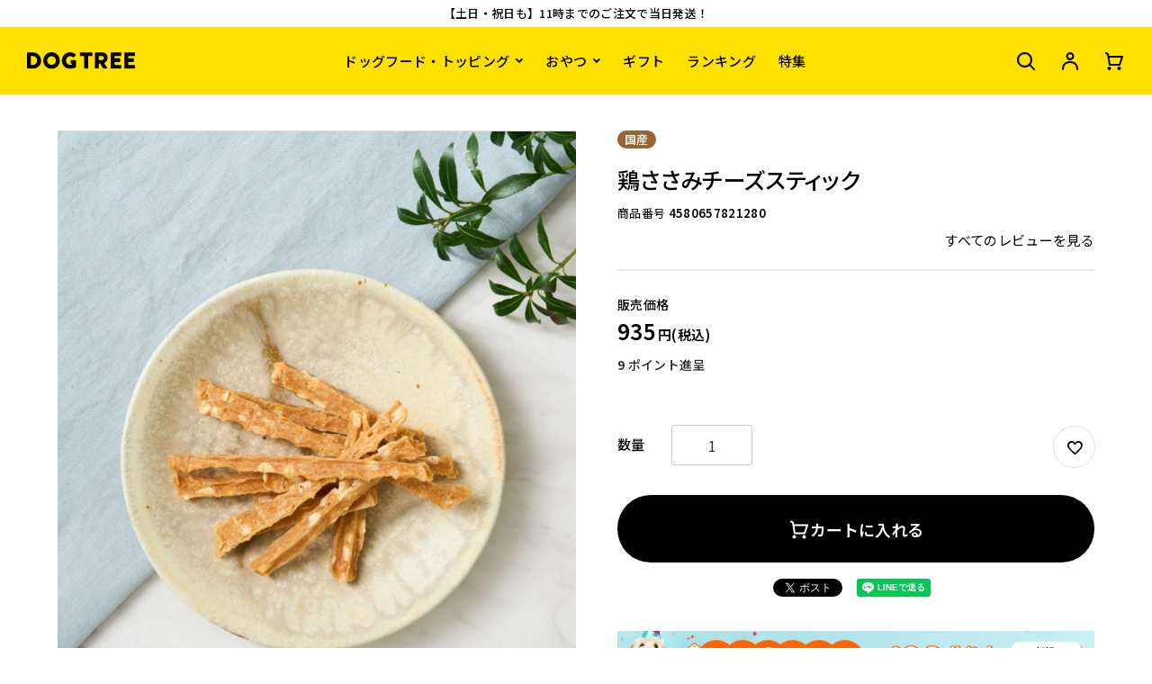

--- FILE ---
content_type: text/html;charset=UTF-8
request_url: https://www.dogtree.jp/?pid=149218720
body_size: 26043
content:
<!DOCTYPE html>
<html lang="ja"><head>
  <meta charset="UTF-8">
  
  <title>【国産・無添加】ドッグフード・犬のおやつならDOGTREE（ドッグツリー）｜公式通販サイト</title>
  <meta name="viewport" content="width=device-width">


    <meta name="description" content="ドッグツリーは愛犬の健康を一番に考えた、国産・無添加・自然素材のドッグフード・犬のおやつを製造・販売しています。">
    <meta name="keywords" content="DOGTREE｜公式通販サイト">
  
  <link rel="stylesheet" href="https://dogtree.itembox.design/system/fs_style.css?t=20251118042558">
  <link rel="stylesheet" href="https://dogtree.itembox.design/generate/theme1/fs_theme.css?t=20251118042558">
  <link rel="stylesheet" href="https://dogtree.itembox.design/generate/theme1/fs_original.css?t=20251118042558">
  
  
  
  
  
  
  <script>
    window._FS=window._FS||{};_FS.val={"tiktok":{"enabled":false,"pixelCode":null},"recaptcha":{"enabled":false,"siteKey":null},"clientInfo":{"memberId":"guest","fullName":"ゲスト","lastName":"","firstName":"ゲスト","nickName":"ゲスト","stageId":"","stageName":"","subscribedToNewsletter":"false","loggedIn":"false","totalPoints":"","activePoints":"","pendingPoints":"","purchasePointExpiration":"","specialPointExpiration":"","specialPoints":"","pointRate":"","companyName":"","membershipCardNo":"","wishlist":"","prefecture":""},"recommend3":{"measurable":true,"recommendable":true,"sandbox":false},"enhancedEC":{"ga4Dimensions":{"userScope":{"login":"{@ member.logged_in @}","stage":"{@ member.stage_order @}"}},"amazonCheckoutName":"Amazon Pay","measurementId":"G-XK532HZ5HD","dimensions":{"dimension1":{"key":"log","value":"{@ member.logged_in @}"},"dimension2":{"key":"mem","value":"{@ member.stage_order @}"}}},"shopKey":"dogtree","device":"PC","cart":{"stayOnPage":false}};
  </script>
  
  <script src="/shop/js/webstore-nr.js?t=20251118042558"></script>
  <script src="/shop/js/webstore-vg.js?t=20251118042558"></script>
  
  
    <script defer src="https://analytics.contents.by-fw.jp/script/v0/flywheel.js"></script>
    <script src="https://static.contents.by-fw.jp/flywheelRecommend/v0/flywheelHistory.js"></script>
    <script src="https://static.contents.by-fw.jp/flywheelRecommend/v0/flywheelRecommend.js"></script>
  
  
  
  
  
    <meta property="og:title" content="【国産・無添加】ドッグフード・犬のおやつならDOGTREE（ドッグツリー）｜公式通販サイト">
    <meta property="og:type" content="website">
    <meta property="og:url" content="https://www.dogtree.jp/?pid&#x3D;149218720">
    <meta property="og:image" content="https://dogtree.itembox.design/item/dogtree_ogp.png?d&#x3D;20240216185404">
    <meta property="og:site_name" content="DOGTREE｜公式通販サイト">
    <meta property="og:description" content="ドッグツリーは愛犬の健康を一番に考えた、国産・無添加・自然素材のドッグフード・犬のおやつを製造・販売しています。">
  
  
  
    <script type="text/javascript" >
      document.addEventListener('DOMContentLoaded', function() {
        _FS.CMATag('{"fs_member_id":"{@ member.id @}","fs_page_kind":"top"}')
      })
    </script>
  
  
  <link rel="icon" type="image/x-icon" href="https://dogtree.itembox.design/item/img/common/favicon.ico">
<link rel="preconnect" href="https://fonts.googleapis.com">
<link rel="preconnect" href="https://fonts.gstatic.com" crossorigin>
<link href="https://fonts.googleapis.com/css2?family=Noto+Sans+JP:wght@400;500;600&display=swap" rel="stylesheet">
<link rel="stylesheet" type="text/css" href="https://dogtree.itembox.design/item/css/common.css?v=70" media="all, projection, print">

<script src="https://ajax.googleapis.com/ajax/libs/jquery/3.6.0/jquery.min.js"></script>
<link rel="stylesheet" type="text/css" href="https://dogtree.itembox.design/item/css/home.css?v=24" media="all, projection, print">
<script type="text/javascript">
REDIRECT_CONFIG = {
'mode=cate&cbid=2774962&csid=0': '/c/dog-treats/dt_jerky',
'mode=cate&cbid=2774962&csid=0': '/c/dog-treats/dt_jerky',
'mode=cate&cbid=2774962&csid=1': '/c/dog-treats/dt_jerky/dt_j_meet/dt_j_m_chicken',
'mode=cate&cbid=2774962&csid=1': '/c/dog-treats/dt_jerky/dt_j_meet/dt_j_m_chicken',
'mode=cate&cbid=2774962&csid=2': '/c/dog-treats/dt_jerky',
'mode=cate&cbid=2774962&csid=2': '/c/dog-treats/dt_jerky',
'mode=cate&cbid=2774962&csid=3': '/c/dog-treats/dt_jerky/dt_j_meet/dt_j_m_pork',
'mode=cate&cbid=2774962&csid=3': '/c/dog-treats/dt_jerky/dt_j_meet/dt_j_m_pork',
'mode=cate&cbid=2774962&csid=4': '/c/dog-treats/dt_jerky/dt_j_meet/dt_j_m_horse',
'mode=cate&cbid=2774962&csid=4': '/c/dog-treats/dt_jerky/dt_j_meet/dt_j_m_horse',
'mode=cate&cbid=2774962&csid=5': '/c/dog-treats/dt_jerky/dt_j_meet/dt_j_m_deer',
'mode=cate&cbid=2774962&csid=5': '/c/dog-treats/dt_jerky/dt_j_meet/dt_j_m_deer',
'mode=cate&cbid=2774962&csid=7': '/c/dog-treats/dt_jerky/dt_t_fish',
'mode=cate&cbid=2774962&csid=7': '/c/dog-treats/dt_jerky/dt_t_fish',
'mode=cate&cbid=2774962&csid=8': '/c/dog-treats/dt_Achilles-bone-skin-gum',
'mode=cate&cbid=2774962&csid=8': '/c/dog-treats/dt_Achilles-bone-skin-gum',
'mode=cate&cbid=2774965&csid=0': '/c/dog-treats/dt_snack-sweet',
'mode=cate&cbid=2774965&csid=0': '/c/dog-treats/dt_snack-sweet',
'mode=cate&cbid=2774965&csid=1': '/c/dog-treats/dt_snack-sweet/dt_s_s_bolo-cookie',
'mode=cate&cbid=2774965&csid=1': '/c/dog-treats/dt_snack-sweet/dt_s_s_bolo-cookie',
'mode=cate&cbid=2774965&csid=2': '/c/dog-treats/dt_snack-sweet/dt_s_s_bolo-cookie',
'mode=cate&cbid=2774965&csid=2': '/c/dog-treats/dt_snack-sweet/dt_s_s_bolo-cookie',
'mode=cate&cbid=2774965&csid=3': '/c/dog-treats/dt_snack-sweet',
'mode=cate&cbid=2774965&csid=3': '/c/dog-treats/dt_snack-sweet',
'mode=cate&cbid=2774965&csid=5': '/c/dog-treats/dt_snack-sweet/dt_s_s_rice-flour',
'mode=cate&cbid=2774965&csid=5': '/c/dog-treats/dt_snack-sweet/dt_s_s_rice-flour',
'mode=cate&cbid=2774965&csid=6': '/c/dog-treats/dt_softstick',
'mode=cate&cbid=2774965&csid=6': '/c/dog-treats/dt_softstick',
'mode=cate&cbid=2774965&csid=7': '/c/dog-treats/dt_snack-sweet/dt_s_s_vegetables-fruits',
'mode=cate&cbid=2774965&csid=7': '/c/dog-treats/dt_snack-sweet/dt_s_s_vegetables-fruits',
'mode=cate&cbid=2774965&csid=8': '/c/dog-treats/dt_snack-sweet/dt_s_s_cheese-dairy',
'mode=cate&cbid=2774965&csid=8': '/c/dog-treats/dt_snack-sweet/dt_s_s_cheese-dairy',
'mode=cate&cbid=2777197&csid=0': '/c/dog-food-topping',
'mode=cate&cbid=2777197&csid=0': '/c/dog-food-topping',
'mode=cate&cbid=2777197&csid=1': '/c/dog-food-topping/df-topping',
'mode=cate&cbid=2777197&csid=1': '/c/dog-food-topping/df-topping',
'mode=cate&cbid=2777197&csid=2': '/c/dog-food-topping/df-topping',
'mode=cate&cbid=2777197&csid=2': '/c/dog-food-topping/df-topping',
'mode=cate&cbid=2777197&csid=3': '/c/dog-food-topping/df-topping/df_t_furikake',
'mode=cate&cbid=2777197&csid=3': '/c/dog-food-topping/df-topping/df_t_furikake',
'mode=cate&cbid=2777197&csid=5': '/c/dog-food-topping/df-others/df_o_supplementary-food',
'mode=cate&cbid=2777197&csid=5': '/c/dog-food-topping/df-others/df_o_supplementary-food',
'mode=cate&cbid=2777197&csid=6': '/c/dog-food-topping/df-topping/df_t_are-lactic-acid-bacteria',
'mode=cate&cbid=2777197&csid=6': '/c/dog-food-topping/df-topping/df_t_are-lactic-acid-bacteria',
'mode=cate&cbid=2777197&csid=9': '/c/dog-food-topping/df-others',
'mode=cate&cbid=2777197&csid=9': '/c/dog-food-topping/df-others',
'mode=cate&cbid=2777198&csid=0': '/c/dog-treats/dt_others/dt_o_cat-food',
'mode=cate&cbid=2777198&csid=0': '/c/dog-treats/dt_others/dt_o_cat-food',
'mode=cate&cbid=2777198&csid=1': '/c/dog-treats/dt_others/dt_o_cat-food',
'mode=cate&cbid=2777198&csid=1': '/c/dog-treats/dt_others/dt_o_cat-food',
'mode=cate&cbid=2777198&csid=2': '/c/dog-treats/dt_others/dt_o_cat-food',
'mode=cate&cbid=2777198&csid=2': '/c/dog-treats/dt_others/dt_o_cat-food',
'mode=cate&cbid=2777198&csid=3': '/c/dog-treats/dt_others/dt_o_cat-food',
'mode=cate&cbid=2777198&csid=3': '/c/dog-treats/dt_others/dt_o_cat-food',
'mode=cate&cbid=2777199&csid=0': '/',
'mode=cate&cbid=2777199&csid=0': '/',
'mode=cate&cbid=2777199&csid=1': '/c/dog-treats/dt_others/dt_o_trial-sets',
'mode=cate&cbid=2777199&csid=1': '/c/dog-treats/dt_others/dt_o_trial-sets',
'mode=cate&cbid=2777199&csid=12': '/c/dog-treats/dt_others/dt_o_outlet',
'mode=cate&cbid=2777199&csid=12': '/c/dog-treats/dt_others/dt_o_outlet',
'mode=cate&cbid=2777199&csid=13': '/c/dog-treats/dt_others',
'mode=cate&cbid=2777199&csid=13': '/c/dog-treats/dt_others',
'mode=cate&cbid=2777199&csid=2': '/c/dog-treats/dt_others',
'mode=cate&cbid=2777199&csid=2': '/c/dog-treats/dt_others',
'mode=cate&cbid=2777199&csid=3': '/c/dog-gift-sets',
'mode=cate&cbid=2777199&csid=3': '/c/dog-gift-sets',
'mode=cate&cbid=2777199&csid=7': '/c/dog-gift-sets',
'mode=cate&cbid=2777199&csid=7': '/c/dog-gift-sets',
'mode=cate&cbid=2777200&csid=0': '/c/dog-gift-sets',
'mode=cate&cbid=2777200&csid=0': '/c/dog-gift-sets',
'mode=cate&cbid=2777200&csid=1': '/c/dog-gift-sets',
'mode=cate&cbid=2777200&csid=1': '/c/dog-gift-sets',
'mode=cate&cbid=2777200&csid=3': '/c/dog-gift-sets',
'mode=cate&cbid=2777200&csid=3': '/c/dog-gift-sets',
'mode=cate&csid=0&cbid=2774965': '/c/dog-treats/dt_snack-sweet',
'mode=cate&csid=0&cbid=2777197': '/c/dog-food-topping/df-topping',
'mode=cate&csid=0&cbid=2777198': '/c/dog-treats/dt_others/dt_o_cat-food',
'mode=cate&csid=0&cbid=2777199': '/',
'mode=cate&csid=0&cbid=2777200': '/c/dog-gift-sets',
'mode=f100': '/feature/snack-tofu02',
'mode=f101': '/feature/snack-pig-ears',
'mode=f102': '/feature/snack-tofu03',
'mode=f103': '/feature/ranking-2023',
'mode=f104': '/feature/snack-turkey-2',
'mode=f105': '/feature/snack-tofu04',
'mode=f106': '/feature/dog-water',
'mode=f107': '/feature/snack-maguro02',
'mode=f108': '/feature/snack-bolo-mini03',
'mode=f109': '/feature/snack-tofu05',
'mode=f110': '/',
'mode=f111': '/feature/snack-bolo-mini04',
'mode=f112': '/feature/snack-sasami03',
'mode=f113': '/',
'mode=f114': '/feature/fish-snack-special-feature',
'mode=f115': '/feature/snack-horse-achilles',
'mode=f116': '/feature/snack-potato02',
'mode=f117': '/feature/snack-chicken-breast-bits',
'mode=f118': '/feature/happy-halloween',
'mode=f120': '/feature/snack-bolo-pumpkin',
'mode=f121': '/feature/snack-pig-ears02',
'mode=f122': '/feature/marble-bits',
'mode=f123': '/feature/snack-stick-salmon',
'mode=f124': '/feature/snack-cheese-sticks',
'mode=f125': '/feature/snack-deer-ribs',
'mode=f126': '/feature/snack-chicken-breast-bits02',
'mode=f128': '/feature/small-chicken-fillet',
'mode=f129': '/',
'mode=f130': '/feature/ranking-2023yearly',
'mode=f131': '/feature/snack-stick-venison',
'mode=f132': '/feature/snack-beef-galette-2',
'mode=f133': '/feature/snack-freeze-dried-cheese',
'mode=f134': '/feature/valentine-instagram',
'mode=f135': '/feature/snack-imo-stick',
'mode=f2': '/feature/',
'mode=f25': '/feature/first-shopping',
'mode=f26': '/feature/snack-applestick',
'mode=f29': '/feature/snack-tara',
'mode=f3': '/f/ranking',
'mode=f35': '/feature/dogtree-renewal',
'mode=f36': '/feature/feature-article_no-dog-no-dogtree',
'mode=f37': '/feature/snack-hikiwarinatto',
'mode=f38': '/feature/autumn-items',
'mode=f39': '/feature/snack-beef-galette',
'mode=f4': '/f/about',
'mode=f40': '/feature/no-coffee-owner-interview01',
'mode=f42': '/feature/snack-chicken-fillet-powder',
'mode=f43': '/feature/no-coffee-owner-interview02',
'mode=f46': '/feature/intestinal-activity',
'mode=f47': '/feature/snack-tofu',
'mode=f49': '/feature/snack-venison',
'mode=f5': '/news',
'mode=f5': '/news',
'mode=f50': '/feature/snack-bolo-imo',
'mode=f52': '/feature/snack-tara-stick',
'mode=f53': '/feature/christmas-2022',
'mode=f54': '/feature/snack-bolo-mini',
'mode=f55': '/feature/snack-imo',
'mode=f57': '/feature/osechi-2022',
'mode=f59': '/feature/giftset',
'mode=f6': '/f/guide',
'mode=f61': '/feature/snack-turkey',
'mode=f62': '/feature/snack-imo02',
'mode=f64': '/feature/ranking-2022',
'mode=f65': '/feature/snack-chirimen',
'mode=f66': '/feature/snack-rusk',
'mode=f67': '/feature/snack-chicken-gizzard',
'mode=f68': '/feature/valentine-snack',
'mode=f69': '/feature/snack-sasami',
'mode=f7': '/',
'mode=f70': '/feature/snack-maguro',
'mode=f71': '/feature/snack-natto',
'mode=f73': '/feature/snack-bolo-mini-02',
'mode=f75': '/feature/snack-waffle',
'mode=f76': '/feature/snack-rusk-02',
'mode=f77': '/feature/recommended-toppings',
'mode=f78': '/feature/snack-tonyu-bolo',
'mode=f8': '/f/faq',
'mode=f80': '/feature/snack-sasami02',
'mode=f81': '/feature/snack-cheese-slice',
'mode=f83': '/',
'mode=f84': '/feature/snack-cowhide-roll',
'mode=f85': '/feature/snack-umauma-stick',
'mode=f86': '/feature/snack-yaki-imo',
'mode=f87': '/feature/ss-newitem-2023',
'mode=f88': '/feature/snack-potato',
'mode=f89': '/feature/snack-tongue-stick',
'mode=f90': '/',
'mode=f91': '/feature/dental-care',
'mode=f92': '/feature/snack-rusk-strawberry',
'mode=f93': '/feature/snack-fish',
'mode=f94': '/feature/chicken-fillet',
'mode=f95': '/',
'mode=f96': '/feature/snack-sasami-cheese',
'mode=f97': '/',
'mode=f98': '/feature/snack-venison-sticks',
'mode=f99': '/feature/beef-snack',
'mode=grp&gid=1137583': '/c/dog-chewing-comfort/dc_c_hard',
'mode=grp&gid=1142292': '/c/dog-treats',
'mode=grp&gid=1220772': '/c/dog-treats',
'mode=grp&gid=1220773': '/c/dog-treats/dt_others',
'mode=grp&gid=1220776': '/c/dog-food-topping/df-topping',
'mode=grp&gid=2561267': '/c/dog-food-topping/df-topping/df_t_natto',
'mode=grp&gid=2676085': '/c/dog-size/ds-small',
'mode=grp&gid=2676085&page=1': '/c/dog-size/ds-small',
'mode=grp&gid=2676085&page=2': '/c/dog-size/ds-small',
'mode=grp&gid=2676086': '/c/dog-size/ds-medium',
'mode=grp&gid=2676087': '/c/dog-size/ds-large',
'mode=grp&gid=2676088': '/c/dog-age/da_puppy',
'mode=grp&gid=2676089': '/c/dog-age/da_adult',
'mode=grp&gid=2676089&page=1': '/c/dog-age/da_adult',
'mode=grp&gid=2676089&page=2': '/c/dog-age/da_adult',
'mode=grp&gid=2676090': '/c/dog-age/da_senior',
'mode=grp&gid=2676103': '/c/dog-chewing-comfort/dc_c_crispy',
'mode=grp&gid=2676105': '/c/dog-chewing-comfort/dc_c_soft',
'mode=grp&gid=2676106': '/c/dog-chewing-comfort/dc_c_hard',
'mode=grp&gid=2680009': '/c/dog-treats',
'mode=grp&gid=2680264': '/c/dog-treats',
'mode=grp&gid=2680265': '/c/dog-treats/dt_others/dt_o_trial-sets',
'mode=grp&gid=2683003': '/c/dog-treats/dt_others/dt_o_cat-food',
'mode=grp&gid=2689481': '/c/dog-treats/dt_jerky',
'mode=grp&gid=2700849': '/c/dog-treats/dt_others/dt_o_outlet',
'mode=grp&gid=2701932': '/c/dog-treats/dt_snack-sweet',
'mode=grp&gid=2797240': '/c/dog-treats/dt_others',
'mode=grp&gid=2813127': '/c/dog-treats/dt_others',
'mode=grp&gid=2818600': '/c/dog-gift-sets',
'mode=grp&gid=2818602': '/c/dog-treats/dt_snack-sweet/dt_s_s_rice-flour',
'mode=grp&gid=2837367': '/c/dog-food-topping/df-topping',
'mode=grp&gid=2837370': '/c/dog-food-topping/df-topping',
'mode=grp&gid=2850540': '/c/dog-treats/dt_softstick',
'mode=grp&gid=2855318': '/c/dog-treats/dt_jerky/dt_j_meet/dt_j_m_chicken',
'mode=grp&gid=2855323': '/c/dog-treats/dt_Achilles-bone-skin-gum',
'mode=grp&gid=2869595': '/c/dog-treats/dt_others/dt_o_trial-sets',
'mode=grp&gid=2869941': '/c/dog-treats/dt_jerky/dt_j_meet/dt_j_m_beef',
'mode=grp&gid=2869968': '/c/dog-treats/dt_jerky/dt_j_meet/dt_j_m_beef',
'mode=grp&gid=2869969': '/c/dog-treats/dt_jerky/dt_j_meet/dt_j_m_beef',
'mode=grp&gid=2884535': '/c/dog-treats/dt_others/dt_o_outlet',
'mode=grp&gid=2895497': '/c/dog-treats/dt_snack-sweet/dt_s_s_bolo-cookie',
'mode=grp&gid=2895498': '/c/dog-treats/dt_softstick',
'mode=grp&gid=2897708': '/c/dog-treats/dt_others/dt_o_trial-sets',
'mode=grp&gid=2897808': '/c/dog-treats',
'mode=grp&gid=2918130': '/c/dog-food-topping/df-others',
'mode=grp&gid=2939799': '/c/dog-treats/dt_others',
'mode=privacy': '/p/about/privacy-policy',
'mode=privacy': '/p/about/privacy-policy',
'mode=sk': '/p/about/terms',
'pid=104369032': '/c/dog-food-topping/df-others/df_o_supplementary-food/104369032',
'pid=104369032': '/c/dog-food-topping/df-others/df_o_supplementary-food/104369032',
'pid=104371371': '/c/dog-food-topping/df-others/df_o_supplementary-food/104371371',
'pid=104371371': '/c/dog-food-topping/df-others/df_o_supplementary-food/104371371',
'pid=106870379': '/c/dog-treats/dt_snack-sweet/dt_s_s_cheese-dairy/106870379',
'pid=106870379': '/c/dog-treats/dt_snack-sweet/dt_s_s_cheese-dairy/106870379',
'pid=108298019': '/c/dog-food-topping/df-topping/df_t_chicken/1267721275',
'pid=108298019': '/c/dog-food-topping/df-topping/df_t_chicken/1267721275',
'pid=108298030': '/c/dog-food-topping/df-topping/df_t_cheese/1267721433',
'pid=108298030': '/c/dog-food-topping/df-topping/df_t_cheese/1267721433',
'pid=108350865': '/c/dog-treats/dt_snack-sweet/dt_s_s_cheese-dairy/108350865',
'pid=108350865': '/c/dog-treats/dt_snack-sweet/dt_s_s_cheese-dairy/108350865',
'pid=109220141': '/c/dog-treats/dt_snack-sweet/dt_s_s_bolo-cookie/1267746989',
'pid=109220141': '/c/dog-treats/dt_snack-sweet/dt_s_s_bolo-cookie/1267746989',
'pid=115152798': '/c/dog-treats/dt_snack-sweet/dt_s_s_bolo-cookie/1267725339',
'pid=115152798': '/c/dog-treats/dt_snack-sweet/dt_s_s_bolo-cookie/1267725339',
'pid=115192492': '/c/dog-treats/dt_snack-sweet/dt_s_s_vegetables-fruits/1267722576',
'pid=115192492': '/c/dog-treats/dt_snack-sweet/dt_s_s_vegetables-fruits/1267722576',
'pid=115192492': '/c/dog-treats/dt_snack-sweet/dt_s_s_vegetables-fruits/1267722576',
'pid=115321514': '/c/dog-treats/dt_jerky/dt_j_meet/1267746892',
'pid=115321514': '/c/dog-treats/dt_jerky/dt_j_meet/1267746892',
'pid=115321514': '/c/dog-treats/dt_jerky/dt_j_meet/1267746892',
'pid=115321995': '/c/dog-treats/dt_jerky/dt_j_meet/115321995',
'pid=115321995': '/c/dog-treats/dt_jerky/dt_j_meet/115321995',
'pid=115323097': '/c/dog-food-topping/dog-food/115323097',
'pid=115323097': '/c/dog-food-topping/dog-food/115323097',
'pid=115323575': '/c/dog-treats/dt_jerky/dt_j_meet/dt_j_m_deer/115323575',
'pid=115323575': '/c/dog-treats/dt_jerky/dt_j_meet/dt_j_m_deer/115323575',
'pid=115324233': '/c/dog-treats/dt_jerky/dt_j_meet/1267725876',
'pid=115324233': '/c/dog-treats/dt_jerky/dt_j_meet/1267725876',
'pid=115324233': '/c/dog-treats/dt_jerky/dt_j_meet/1267725876',
'pid=115325003': '/c/dog-treats/dt_jerky/dt_j_meet/115325003',
'pid=115325003': '/c/dog-treats/dt_jerky/dt_j_meet/115325003',
'pid=115392288': '/c/dog-food-topping/115392288',
'pid=115392288': '/c/dog-food-topping/115392288',
'pid=123212243': '/c/dog-food-topping/df-topping/df_t_chicken/1267721725',
'pid=123212243': '/c/dog-food-topping/df-topping/df_t_chicken/1267721725',
'pid=123219314': '/c/dog-food-topping/df-topping/df_t_fish/1267721519',
'pid=123219314': '/c/dog-food-topping/df-topping/df_t_fish/1267721519',
'pid=123601949': '/c/dog-treats/dt_jerky/dt_j_meet/123601949',
'pid=123601949': '/c/dog-treats/dt_jerky/dt_j_meet/123601949',
'pid=123603981': '/c/dog-treats/dt_jerky/dt_j_meet/123603981',
'pid=123603981': '/c/dog-treats/dt_jerky/dt_j_meet/123603981',
'pid=123605292': '/c/dog-treats/dt_jerky/dt_j_meet/123605292',
'pid=123605292': '/c/dog-treats/dt_jerky/dt_j_meet/123605292',
'pid=123606840': '/c/dog-treats/dt_jerky/dt_t_fish/123606840',
'pid=123606840': '/c/dog-treats/dt_jerky/dt_t_fish/123606840',
'pid=123765255': '/c/dog-treats/dt_jerky/dt_t_fish/123765255',
'pid=123765255': '/c/dog-treats/dt_jerky/dt_t_fish/123765255',
'pid=123767927': '/c/dog-treats/dt_jerky/dt_j_meet/dt_j_m_chicken/1267722670',
'pid=123767927': '/c/dog-treats/dt_jerky/dt_j_meet/dt_j_m_chicken/1267722670',
'pid=123769350': '/c/dog-treats/dt_jerky/dt_j_meet/dt_j_m_chicken/1267746563',
'pid=123769350': '/c/dog-treats/dt_jerky/dt_j_meet/dt_j_m_chicken/1267746563',
'pid=123770329': '/c/dog-treats/dt_jerky/dt_j_meet/dt_j_m_chicken/1267727284',
'pid=123770329': '/c/dog-treats/dt_jerky/dt_j_meet/dt_j_m_chicken/1267727284',
'pid=123770329': '/c/dog-treats/dt_jerky/dt_j_meet/dt_j_m_chicken/1267727284',
'pid=123776211': '/c/dog-treats/dt_jerky/dt_j_meet/123776211',
'pid=123776211': '/c/dog-treats/dt_jerky/dt_j_meet/123776211',
'pid=123778655': '/',
'pid=123779277': '/c/dog-treats/dt_jerky/dt_j_meet/123779277',
'pid=123779277': '/c/dog-treats/dt_jerky/dt_j_meet/123779277',
'pid=123780998': '/c/dog-treats/dt_jerky/dt_j_meet/1267725688',
'pid=123780998': '/c/dog-treats/dt_jerky/dt_j_meet/1267725688',
'pid=123782889': '/c/dog-treats/dt_jerky/dt_j_meet/dt_j_m_chicken/123782889',
'pid=123782889': '/c/dog-treats/dt_jerky/dt_j_meet/dt_j_m_chicken/123782889',
'pid=123852014': '/c/dog-treats/dt_snack-sweet/dt_s_s_bolo-cookie/1267718979',
'pid=123852014': '/c/dog-treats/dt_snack-sweet/dt_s_s_bolo-cookie/1267718979',
'pid=123853171': '/c/dog-treats/dt_jerky/dt_t_fish/123853171',
'pid=123853171': '/c/dog-treats/dt_jerky/dt_t_fish/123853171',
'pid=123853744': '/c/dog-treats/dt_jerky/dt_t_fish/123853744',
'pid=123853744': '/c/dog-treats/dt_jerky/dt_t_fish/123853744',
'pid=123856035': '/c/dog-treats/dt_jerky/dt_t_fish/123856035',
'pid=123856035': '/c/dog-treats/dt_jerky/dt_t_fish/123856035',
'pid=123856035': '/c/dog-treats/dt_jerky/dt_t_fish/123856035',
'pid=123856685': '/c/dog-treats/dt_jerky/dt_j_meet/123856685',
'pid=123856685': '/c/dog-treats/dt_jerky/dt_j_meet/123856685',
'pid=123863797': '/c/dog-treats/dt-others/dt_o_cat-food/123863797',
'pid=123863797': '/c/dog-treats/dt-others/dt_o_cat-food/123863797',
'pid=123864186': '/c/dog-treats/dt-others/dt_o_cat-food/123864186',
'pid=123864186': '/c/dog-treats/dt-others/dt_o_cat-food/123864186',
'pid=123965635': '/c/dog-treats/dt-others/dt_o_cat-food/123965635',
'pid=123965635': '/c/dog-treats/dt-others/dt_o_cat-food/123965635',
'pid=123965729': '/c/dog-treats/dt-others/dt_o_cat-food/123965729',
'pid=123965729': '/c/dog-treats/dt-others/dt_o_cat-food/123965729',
'pid=123966805': '/c/dog-treats/dt-others/dt_o_cat-food/123966805',
'pid=123966805': '/c/dog-treats/dt-others/dt_o_cat-food/123966805',
'pid=123967513': '/c/dog-treats/dt-others/dt_o_cat-food/123967513',
'pid=123967513': '/c/dog-treats/dt-others/dt_o_cat-food/123967513',
'pid=129843805': '/c/dog-treats/dt_jerky/dt_t_fish/129843805',
'pid=129843805': '/c/dog-treats/dt_jerky/dt_t_fish/129843805',
'pid=129846684': '/c/dog-treats/dt_snack-sweet/dt_s_s_vegetables-fruits/129846684',
'pid=129846684': '/c/dog-treats/dt_snack-sweet/dt_s_s_vegetables-fruits/129846684',
'pid=129883446': '/c/dog-treats/dt_jerky/dt_j_meet/129883446',
'pid=129883446': '/c/dog-treats/dt_jerky/dt_j_meet/129883446',
'pid=129890016': '/c/dog-treats/dt-others/dt_o_cat-food/129890016',
'pid=129890016': '/c/dog-treats/dt-others/dt_o_cat-food/129890016',
'pid=129894486': '/c/dog-gift-sets/129894486',
'pid=129894486': '/c/dog-gift-sets/129894486',
'pid=136000908': '/c/dog-treats/dt_snack-sweet/dt_s_s_rice-flour/136000908',
'pid=136000908': '/c/dog-treats/dt_snack-sweet/dt_s_s_rice-flour/136000908',
'pid=136004975': '/c/dog-treats/dt_snack-sweet/dt_s_s_rice-flour/136004975',
'pid=136004975': '/c/dog-treats/dt_snack-sweet/dt_s_s_rice-flour/136004975',
'pid=136005454': '/c/dog-treats/dt_snack-sweet/dt_s_s_rice-flour/136005454',
'pid=136005454': '/c/dog-treats/dt_snack-sweet/dt_s_s_rice-flour/136005454',
'pid=136005687': '/c/dog-treats/dt_snack-sweet/dt_s_s_rice-flour/136005687',
'pid=136005687': '/c/dog-treats/dt_snack-sweet/dt_s_s_rice-flour/136005687',
'pid=136006857': '/c/dog-treats/dt_snack-sweet/dt_s_s_rice-flour/136006857',
'pid=136006857': '/c/dog-treats/dt_snack-sweet/dt_s_s_rice-flour/136006857',
'pid=136081840': '/c/dog-treats/dt_snack-sweet/dt_s_s_rice-flour/136081840',
'pid=136081840': '/c/dog-treats/dt_snack-sweet/dt_s_s_rice-flour/136081840',
'pid=136081840': '/c/dog-treats/dt_snack-sweet/dt_s_s_rice-flour/136081840',
'pid=136082147': '/c/dog-treats/dt_snack-sweet/dt_s_s_rice-flour/136082147',
'pid=136082147': '/c/dog-treats/dt_snack-sweet/dt_s_s_rice-flour/136082147',
'pid=136082434': '/c/dog-treats/dt_snack-sweet/dt_s_s_rice-flour/136082434',
'pid=136082434': '/c/dog-treats/dt_snack-sweet/dt_s_s_rice-flour/136082434',
'pid=136082824': '/c/dog-treats/dt_snack-sweet/dt_s_s_rice-flour/136082824',
'pid=136082824': '/c/dog-treats/dt_snack-sweet/dt_s_s_rice-flour/136082824',
'pid=136083128': '/c/dog-treats/dt_snack-sweet/dt_s_s_rice-flour/136083128',
'pid=136083128': '/c/dog-treats/dt_snack-sweet/dt_s_s_rice-flour/136083128',
'pid=136179959': '/c/dog-treats/dt_jerky/dt_j_meet/dt_j_m_chicken/1267749154',
'pid=136179959': '/c/dog-treats/dt_jerky/dt_j_meet/dt_j_m_chicken/1267749154',
'pid=136181359': '/c/dog-treats/dt_jerky/dt_j_meet/1267721852',
'pid=136181359': '/c/dog-treats/dt_jerky/dt_j_meet/1267721852',
'pid=136187438': '/c/dog-treats/dt_jerky/dt_j_meet/1267722256',
'pid=136187438': '/c/dog-treats/dt_jerky/dt_j_meet/1267722256',
'pid=136212516': '/c/dog-treats/dt_jerky/dt_j_meet/136212516',
'pid=136212516': '/c/dog-treats/dt_jerky/dt_j_meet/136212516',
'pid=136214045': '/c/dog-treats/dt_jerky/dt_j_meet/136214045',
'pid=136214045': '/c/dog-treats/dt_jerky/dt_j_meet/136214045',
'pid=136219095': '/c/dog-treats/dt_jerky/dt_j_meet/136219095',
'pid=136219095': '/c/dog-treats/dt_jerky/dt_j_meet/136219095',
'pid=136219385': '/c/dog-treats/dt_jerky/dt_j_meet/136219385',
'pid=136219385': '/c/dog-treats/dt_jerky/dt_j_meet/136219385',
'pid=136616567': '/c/dog-treats/dt-others/dt_o_cat-food/136616567',
'pid=136616567': '/c/dog-treats/dt-others/dt_o_cat-food/136616567',
'pid=145970039': '/c/dog-treats/dt_jerky/dt_t_fish/145970039',
'pid=145970039': '/c/dog-treats/dt_jerky/dt_t_fish/145970039',
'pid=145970536': '/c/dog-treats/dt_jerky/dt_t_fish/145970536',
'pid=145970536': '/c/dog-treats/dt_jerky/dt_t_fish/145970536',
'pid=145972789': '/c/dog-treats/dt-others/dt_o_cat-food/145972789',
'pid=145972789': '/c/dog-treats/dt-others/dt_o_cat-food/145972789',
'pid=145973080': '/c/dog-treats/dt-others/dt_o_cat-food/145973080',
'pid=145973080': '/c/dog-treats/dt-others/dt_o_cat-food/145973080',
'pid=149218720': '/c/dog-treats/dt_jerky/dt_j_meet/dt_j_m_chicken/149218720',
'pid=149218720': '/c/dog-treats/dt_jerky/dt_j_meet/dt_j_m_chicken/149218720',
'pid=149218933': '/c/dog-treats/dt_jerky/dt_j_meet/149218933',
'pid=149218933': '/c/dog-treats/dt_jerky/dt_j_meet/149218933',
'pid=150676447': '/c/dog-gift-sets/150676447',
'pid=150676447': '/c/dog-gift-sets/150676447',
'pid=151142129': '/c/dog-gift-sets/151142129',
'pid=151142129': '/c/dog-gift-sets/151142129',
'pid=151671289': '/c/dog-gift-sets/151671289',
'pid=151671289': '/c/dog-gift-sets/151671289',
'pid=151927980': '/c/dog-gift-sets/151927980',
'pid=151927980': '/c/dog-gift-sets/151927980',
'pid=152300303': '/c/dog-gift-sets/152300303',
'pid=152300303': '/c/dog-gift-sets/152300303',
'pid=154595149': '/c/dog-treats/dt-others/dt_o_cat-food/154595149',
'pid=154595149': '/c/dog-treats/dt-others/dt_o_cat-food/154595149',
'pid=154608751': '/c/dog-treats/dt_jerky/dt_t_fish/1267726378',
'pid=154608751': '/c/dog-treats/dt_jerky/dt_t_fish/1267726378',
'pid=154629620': '/c/dog-treats/dt_jerky/dt_j_meet/154629620',
'pid=154629620': '/c/dog-treats/dt_jerky/dt_j_meet/154629620',
'pid=154631238': '/c/dog-treats/dt_jerky/dt_j_meet/154631238',
'pid=154631238': '/c/dog-treats/dt_jerky/dt_j_meet/154631238',
'pid=158213711': '/c/dog-food-topping/df-topping/df_t_natto/158213711',
'pid=158213711': '/c/dog-food-topping/df-topping/df_t_natto/158213711',
'pid=158214529': '/c/dog-food-topping/df-topping/df_t_natto/158214529',
'pid=158214529': '/c/dog-food-topping/df-topping/df_t_natto/158214529',
'pid=158214779': '/c/dog-food-topping/df-topping/df_t_natto/158214779',
'pid=158214779': '/c/dog-food-topping/df-topping/df_t_natto/158214779',
'pid=158239651': '/c/dog-food-topping/df-topping/df_t_natto/1267720454',
'pid=158239651': '/c/dog-food-topping/df-topping/df_t_natto/1267720454',
'pid=158425540': '/c/dog-treats/dt_jerky/dt_j_meet/dt_j_m_chicken/158425540',
'pid=158425540': '/c/dog-treats/dt_jerky/dt_j_meet/dt_j_m_chicken/158425540',
'pid=158429575': '/c/dog-food-topping/df-topping/df_t_natto/158429575',
'pid=158429575': '/c/dog-food-topping/df-topping/df_t_natto/158429575',
'pid=163191619': '/c/dog-food-topping/df-topping/df_t_natto/1267720318',
'pid=163191619': '/c/dog-food-topping/df-topping/df_t_natto/1267720318',
'pid=163192676': '/c/dog-treats/dt_jerky/dt_j_meet/dt_j_m_chicken/163192676',
'pid=163192676': '/c/dog-treats/dt_jerky/dt_j_meet/dt_j_m_chicken/163192676',
'pid=163194042': '/c/dog-treats/dt_jerky/dt_t_fish/1267716003',
'pid=163194042': '/c/dog-treats/dt_jerky/dt_t_fish/1267716003',
'pid=163196561': '/c/dog-treats/dt_jerky/dt_j_meet/163196561',
'pid=163196561': '/c/dog-treats/dt_jerky/dt_j_meet/163196561',
'pid=163436907': '/c/dog-treats/dt_snack-sweet/dt_s_s_vegetables-fruits/1267722475',
'pid=163436907': '/c/dog-treats/dt_snack-sweet/dt_s_s_vegetables-fruits/1267722475',
'pid=163485116': '/c/dog-treats/dt_jerky/dt_j_meet/163485116',
'pid=163485116': '/c/dog-treats/dt_jerky/dt_j_meet/163485116',
'pid=163491934': '/c/dog-treats/dt-others/dt_o_cat-food/163491934',
'pid=163491934': '/c/dog-treats/dt-others/dt_o_cat-food/163491934',
'pid=164206635': '/c/dog-treats/dt-others/dt_o_outlet/164206635',
'pid=164206635': '/c/dog-treats/dt-others/dt_o_outlet/164206635',
'pid=164363535': '/c/dog-treats/dt-others/dt_o_trial-sets/164363535',
'pid=164363535': '/c/dog-treats/dt-others/dt_o_trial-sets/164363535',
'pid=166740612': '/c/dog-treats/dt_jerky/dt_j_meet/dt_j_m_chicken/166740612',
'pid=166740612': '/c/dog-treats/dt_jerky/dt_j_meet/dt_j_m_chicken/166740612',
'pid=166812771': '/c/dog-treats/dt_jerky/dt_j_meet/dt_j_m_deer/166812771',
'pid=166812771': '/c/dog-treats/dt_jerky/dt_j_meet/dt_j_m_deer/166812771',
'pid=166814421': '/c/dog-treats/dt_jerky/dt_t_fish/166814421',
'pid=166814421': '/c/dog-treats/dt_jerky/dt_t_fish/166814421',
'pid=166814916': '/c/dog-treats/dt_snack-sweet/dt_s_s_vegetables-fruits/166814916',
'pid=166814916': '/c/dog-treats/dt_snack-sweet/dt_s_s_vegetables-fruits/166814916',
'pid=166817180': '/c/dog-treats/dt_jerky/dt_j_meet/dt_j_m_chicken/166817180',
'pid=166817180': '/c/dog-treats/dt_jerky/dt_j_meet/dt_j_m_chicken/166817180',
'pid=166859912': '/c/dog-treats/dt_jerky/dt_j_meet/dt_j_m_chicken/166859912',
'pid=166859912': '/c/dog-treats/dt_jerky/dt_j_meet/dt_j_m_chicken/166859912',
'pid=166862522': '/c/dog-treats/dt_snack-sweet/dt_s_s_bolo-cookie/166862522',
'pid=166862522': '/c/dog-treats/dt_snack-sweet/dt_s_s_bolo-cookie/166862522',
'pid=170261969': '/c/dog-treats/dt_snack-sweet/dt_s_s_bolo-cookie/170261969',
'pid=170261969': '/c/dog-treats/dt_snack-sweet/dt_s_s_bolo-cookie/170261969',
'pid=170262020': '/c/dog-treats/dt_jerky/dt_j_meet/dt_j_m_horse/170262020',
'pid=170262020': '/c/dog-treats/dt_jerky/dt_j_meet/dt_j_m_horse/170262020',
'pid=170262045': '/c/dog-treats/dt_jerky/dt_j_meet/dt_j_m_deer/170262045',
'pid=170262045': '/c/dog-treats/dt_jerky/dt_j_meet/dt_j_m_deer/170262045',
'pid=170262079': '/c/dog-treats/dt_jerky/dt_t_fish/170262079',
'pid=170262079': '/c/dog-treats/dt_jerky/dt_t_fish/170262079',
'pid=170262103': '/c/dog-treats/dt_snack-sweet/dt_s_s_bolo-cookie/170262103',
'pid=170262103': '/c/dog-treats/dt_snack-sweet/dt_s_s_bolo-cookie/170262103',
'pid=170262117': '/c/dog-food-topping/df-topping/df_t_natto/170262117',
'pid=170262117': '/c/dog-food-topping/df-topping/df_t_natto/170262117',
'pid=170262150': '/c/dog-gift-sets/170262150',
'pid=170262150': '/c/dog-gift-sets/170262150',
'pid=170262261': '/c/dog-gift-sets/1268361729',
'pid=170262261': '/c/dog-gift-sets/1268361729',
'pid=170262480': '/c/dog-gift-sets/1268362758',
'pid=170262480': '/c/dog-gift-sets/1268362758',
'pid=170262514': '/c/dog-gift-sets/1268363153',
'pid=170262514': '/c/dog-gift-sets/1268363153',
'pid=170262549': '/c/dog-gift-sets/1268363376',
'pid=170262549': '/c/dog-gift-sets/1268363376',
'pid=170554608': '/c/dog-treats/dt_snack-sweet/dt_s_s_rice-flour/1277111825',
'pid=170554608': '/c/dog-treats/dt_snack-sweet/dt_s_s_rice-flour/1277111825',
'pid=170554809': '/c/dog-food-topping/df-others/170554809',
'pid=170554809': '/c/dog-food-topping/df-others/170554809',
'pid=170743138': '/c/dog-treats/dt_snack-sweet/dt_s_s_vegetables-fruits/170743138',
'pid=170743138': '/c/dog-treats/dt_snack-sweet/dt_s_s_vegetables-fruits/170743138',
'pid=170743844': '/c/dog-treats/dt_snack-sweet/dt_s_s_vegetables-fruits/170743844',
'pid=170743844': '/c/dog-treats/dt_snack-sweet/dt_s_s_vegetables-fruits/170743844',
'pid=170744082': '/c/dog-food-topping/df-topping/df_t_tofu/170744082',
'pid=170744082': '/c/dog-food-topping/df-topping/df_t_tofu/170744082',
'pid=170744414': '/c/dog-gift-sets/170744414',
'pid=170744414': '/c/dog-gift-sets/170744414',
'pid=170744668': '/c/dog-gift-sets/170744668',
'pid=170744668': '/c/dog-gift-sets/170744668',
'pid=170744885': '/c/dog-gift-sets/170744885',
'pid=170744885': '/c/dog-gift-sets/170744885',
'pid=171369628': '/c/dog-treats/dt_jerky/dt_j_meet/dt_j_m_chicken/171369628',
'pid=171369628': '/c/dog-treats/dt_jerky/dt_j_meet/dt_j_m_chicken/171369628',
'pid=171369959': '/c/dog-treats/dt_Achilles-bone-skin-gum/1286886811',
'pid=171369959': '/c/dog-treats/dt_Achilles-bone-skin-gum/1286886811',
'pid=171800031': '/c/dog-gift-sets/171800031',
'pid=171800031': '/c/dog-gift-sets/171800031',
'pid=171800098': '/c/dog-gift-sets/171800098',
'pid=171800098': '/c/dog-gift-sets/171800098',
'pid=171802565': '/c/dog-gift-sets/171802565',
'pid=171802565': '/c/dog-gift-sets/171802565',
'pid=171802656': '/c/dog-gift-sets/171802656',
'pid=171802656': '/c/dog-gift-sets/171802656',
'pid=171802656': '/c/dog-gift-sets/171802656',
'pid=171802783': '/c/dog-gift-sets/171802783',
'pid=171802783': '/c/dog-gift-sets/171802783',
'pid=171854448': '/c/dog-gift-sets/171854448',
'pid=171854448': '/c/dog-gift-sets/171854448',
'pid=171854659': '/c/dog-gift-sets/171854659',
'pid=171854659': '/c/dog-gift-sets/171854659',
'pid=172779622': '/',
'pid=173421929': '/c/dog-treats/dt_jerky/dt_j_meet/173421929',
'pid=173421929': '/c/dog-treats/dt_jerky/dt_j_meet/173421929',
'pid=173423239': '/c/dog-treats/dt_snack-sweet/dt_s_s_vegetables-fruits/1318892877',
'pid=173423239': '/c/dog-treats/dt_snack-sweet/dt_s_s_vegetables-fruits/1318892877',
'pid=173423484': '/c/dog-treats/dt_jerky/dt_j_meet/173423484',
'pid=173423484': '/c/dog-treats/dt_jerky/dt_j_meet/173423484',
'pid=175225369': '/c/dog-treats/dt-others/dt_o_trial-sets/175225369',
'pid=175225369': '/c/dog-treats/dt-others/dt_o_trial-sets/175225369',
'pid=176562614': '/c/dog-treats/dt-others/dt_o_trial-sets/176562614',
'pid=176562614': '/c/dog-treats/dt-others/dt_o_trial-sets/176562614',
'pid=176824937': '/c/dog-treats/dt_snack-sweet/dt_s_s_vegetables-fruits/1378194828',
'pid=176824937': '/c/dog-treats/dt_snack-sweet/dt_s_s_vegetables-fruits/1378194828',
'pid=177787344': '/c/dog-food-topping/df-others/177787344',
'pid=177787344': '/c/dog-food-topping/df-others/177787344',
'pid=177787849': '/c/dog-food-topping/df-others/177787849',
'pid=177787849': '/c/dog-food-topping/df-others/177787849',
'pid=177787925': '/c/dog-food-topping/df-others/177787925',
'pid=177787925': '/c/dog-food-topping/df-others/177787925',
'pid=88389487': '/c/dog-treats/dt_snack-sweet/dt_s_s_softstick/88389487',
'pid=88389487': '/c/dog-treats/dt_snack-sweet/dt_s_s_softstick/88389487',
'pid=88389491': '/c/dog-treats/dt_snack-sweet/dt_s_s_softstick/88389491',
'pid=88389491': '/c/dog-treats/dt_snack-sweet/dt_s_s_softstick/88389491',
'pid=88389492': '/c/dog-treats/dt_snack-sweet/dt_s_s_softstick/88389492',
'pid=88389492': '/c/dog-treats/dt_snack-sweet/dt_s_s_softstick/88389492',
'pid=88389495': '/c/dog-treats/dt_snack-sweet/dt_s_s_softstick/88389495',
'pid=88389495': '/c/dog-treats/dt_snack-sweet/dt_s_s_softstick/88389495',
'pid=88389511': '/c/dog-treats/dt_jerky/dt_j_meet/dt_j_m_chicken/88389511',
'pid=88389511': '/c/dog-treats/dt_jerky/dt_j_meet/dt_j_m_chicken/88389511',
'pid=88389526': '/c/dog-food-topping/df-topping/df_t_furikake/1267747725',
'pid=88389526': '/c/dog-food-topping/df-topping/df_t_furikake/1267747725',
'pid=88389532': '/c/dog-food-topping/df-topping/df_t_furikake/1267747222',
'pid=88389532': '/c/dog-food-topping/df-topping/df_t_furikake/1267747222',
'pid=88389535': '/c/dog-food-topping/df-topping/df_t_furikake/1267747551',
'pid=88389535': '/c/dog-food-topping/df-topping/df_t_furikake/1267747551',
'pid=88389537': '/c/dog-treats/dt_jerky/dt_j_meet/dt_j_m_chicken/88389537',
'pid=88389537': '/c/dog-treats/dt_jerky/dt_j_meet/dt_j_m_chicken/88389537',
'pid=88389538': '/c/dog-treats/dt_jerky/dt_j_meet/dt_j_m_chicken/1267727546',
'pid=88389538': '/c/dog-treats/dt_jerky/dt_j_meet/dt_j_m_chicken/1267727546',
'pid=88389540': '/c/dog-treats/dt_jerky/dt_j_meet/dt_j_m_chicken/1267727376',
'pid=88389540': '/c/dog-treats/dt_jerky/dt_j_meet/dt_j_m_chicken/1267727376',
'pid=88389546': '/c/dog-treats/dt_jerky/dt_t_fish/1267726246',
'pid=88389546': '/c/dog-treats/dt_jerky/dt_t_fish/1267726246',
'pid=88389553': '/c/dog-treats/dt_jerky/dt_j_meet/dt_j_m_chicken/88389553',
'pid=88389553': '/c/dog-treats/dt_jerky/dt_j_meet/dt_j_m_chicken/88389553',
'pid=88389562': '/c/dog-treats/dt_snack-sweet/dt_s_s_bolo-cookie/1267720015',
'pid=88389562': '/c/dog-treats/dt_snack-sweet/dt_s_s_bolo-cookie/1267720015',
'pid=88389563': '/c/dog-treats/dt_snack-sweet/dt_s_s_bolo-cookie/1267719749',
'pid=88389563': '/c/dog-treats/dt_snack-sweet/dt_s_s_bolo-cookie/1267719749',
'pid=88389566': '/c/dog-treats/dt_snack-sweet/dt_s_s_bolo-cookie/88389566',
'pid=88389566': '/c/dog-treats/dt_snack-sweet/dt_s_s_bolo-cookie/88389566',
'pid=90026085': '/c/dog-food-topping/df-topping/df_t_tofu/1267721205',
'pid=90026085': '/c/dog-food-topping/df-topping/df_t_tofu/1267721205',
'pid=90026085': '/c/dog-food-topping/df-topping/df_t_tofu/1267721205',
'pid=90156375': '/c/dog-treats/dt_jerky/dt_j_meet/1267723540',
'pid=90156375': '/c/dog-treats/dt_jerky/dt_j_meet/1267723540',
'pid=90156383': '/c/dog-treats/dt_jerky/dt_j_meet/90156383',
'pid=90156383': '/c/dog-treats/dt_jerky/dt_j_meet/90156383',
'pid=90157422': '/c/dog-food-topping/df-topping/df_t_natto/1267721049',
'pid=90157422': '/c/dog-food-topping/df-topping/df_t_natto/1267721049',
'pid=90157422': '/c/dog-food-topping/df-topping/df_t_natto/1267721049',
'pid=90176182': '/c/dog-treats/dt_jerky/dt_j_meet/1267725498',
'pid=90176182': '/c/dog-treats/dt_jerky/dt_j_meet/1267725498',
'pid=90176213': '/c/dog-treats/dt_jerky/dt_j_meet/1267723411',
'pid=90176213': '/c/dog-treats/dt_jerky/dt_j_meet/1267723411',
'pid=90176950': '/c/dog-treats/dt_snack-sweet/dt_s_s_bolo-cookie/1267718027',
'pid=90176950': '/c/dog-treats/dt_snack-sweet/dt_s_s_bolo-cookie/1267718027',
'pid=90176950': '/c/dog-treats/dt_snack-sweet/dt_s_s_bolo-cookie/1267718027',
'pid=93539803': '/c/dog-treats/dt_snack-sweet/dt_s_s_bolo-cookie/1267719546',
'pid=93539803': '/c/dog-treats/dt_snack-sweet/dt_s_s_bolo-cookie/1267719546',
'pid=95151879': '/c/dog-treats/dt_jerky/dt_j_meet/dt_j_m_chicken/95151879',
'pid=95151879': '/c/dog-treats/dt_jerky/dt_j_meet/dt_j_m_chicken/95151879',
'pid=95152207': '/c/dog-treats/dt_jerky/dt_j_meet/dt_j_m_chicken/95152207',
'pid=95152207': '/c/dog-treats/dt_jerky/dt_j_meet/dt_j_m_chicken/95152207',
'pid=95152273': '/c/dog-treats/dt_jerky/dt_j_meet/dt_j_m_chicken/95152273',
'pid=95152273': '/c/dog-treats/dt_jerky/dt_j_meet/dt_j_m_chicken/95152273',
'pid=95152528': '/c/dog-treats/dt_jerky/dt_t_fish/95152528',
'pid=95152528': '/c/dog-treats/dt_jerky/dt_t_fish/95152528',
'pid=95152618': '/c/dog-treats/dt_jerky/dt_t_fish/95152618',
'pid=95152618': '/c/dog-treats/dt_jerky/dt_t_fish/95152618',
'tid=27&mode=f82': '/',
'mode=f74': '/f/pdf-download',
};
</script>
<script type="text/javascript" src="https://dogtree.itembox.design/item/redirect.js?t=20260115165214" ></script>

<script async src="https://www.googletagmanager.com/gtag/js?id=G-XK532HZ5HD"></script>

<script><!--
_FS.setTrackingTag('%3C%21--+Google+Tag+Manager+--%3E%0A%3Cscript%3E%28function%28w%2Cd%2Cs%2Cl%2Ci%29%7Bw%5Bl%5D%3Dw%5Bl%5D%7C%7C%5B%5D%3Bw%5Bl%5D.push%28%7B%27gtm.start%27%3A%0Anew+Date%28%29.getTime%28%29%2Cevent%3A%27gtm.js%27%7D%29%3Bvar+f%3Dd.getElementsByTagName%28s%29%5B0%5D%2C%0Aj%3Dd.createElement%28s%29%2Cdl%3Dl%21%3D%27dataLayer%27%3F%27%26l%3D%27%2Bl%3A%27%27%3Bj.async%3Dtrue%3Bj.src%3D%0A%27https%3A%2F%2Fwww.googletagmanager.com%2Fgtm.js%3Fid%3D%27%2Bi%2Bdl%3Bf.parentNode.insertBefore%28j%2Cf%29%3B%0A%7D%29%28window%2Cdocument%2C%27script%27%2C%27dataLayer%27%2C%27GTM-K6H5JR6%27%29%3B%3C%2Fscript%3E%0A%3C%21--+End+Google+Tag+Manager+--%3E%0A%3C%21--+Meta+Pixel+Code+--%3E%0A%3Cscript%3E%0A%21function%28f%2Cb%2Ce%2Cv%2Cn%2Ct%2Cs%29%0A%7Bif%28f.fbq%29return%3Bn%3Df.fbq%3Dfunction%28%29%7Bn.callMethod%3F%0An.callMethod.apply%28n%2Carguments%29%3An.queue.push%28arguments%29%7D%3B%0Aif%28%21f._fbq%29f._fbq%3Dn%3Bn.push%3Dn%3Bn.loaded%3D%210%3Bn.version%3D%272.0%27%3B%0An.queue%3D%5B%5D%3Bt%3Db.createElement%28e%29%3Bt.async%3D%210%3B%0At.src%3Dv%3Bs%3Db.getElementsByTagName%28e%29%5B0%5D%3B%0As.parentNode.insertBefore%28t%2Cs%29%7D%28window%2C+document%2C%27script%27%2C%0A%27https%3A%2F%2Fconnect.facebook.net%2Fen_US%2Ffbevents.js%27%29%3B%0Afbq%28%27init%27%2C+%27699128127782191%27%29%3B%0Afbq%28%27track%27%2C+%27PageView%27%29%3B%0A%3C%2Fscript%3E%0A%3Cnoscript%3E%3Cimg+height%3D%221%22+width%3D%221%22+style%3D%22display%3Anone%22%0Asrc%3D%22https%3A%2F%2Fwww.facebook.com%2Ftr%3Fid%3D699128127782191%26ev%3DPageView%26noscript%3D1%22%0A%2F%3E%3C%2Fnoscript%3E%0A%3C%21--+End+Meta+Pixel+Code+--%3E%0A%3C%21--+Google+tag+%28gtag.js%29+--%3E%0A%3Cscript+async+src%3D%22https%3A%2F%2Fwww.googletagmanager.com%2Fgtag%2Fjs%3Fid%3DAW-10900215502%22%3E%3C%2Fscript%3E%0A%3Cscript%3E%0A++window.dataLayer+%3D+window.dataLayer+%7C%7C+%5B%5D%3B%0A++function+gtag%28%29%7BdataLayer.push%28arguments%29%3B%7D%0A++gtag%28%27js%27%2C+new+Date%28%29%29%3B%0A%0A++gtag%28%27config%27%2C+%27AW-10900215502%27%29%3B%0A%3C%2Fscript%3E%0A%3Cscript+src%3D%22%2F%2Fstatics.a8.net%2Fa8sales%2Fa8sales.js%22%3E%3C%2Fscript%3E%0A%3Cscript+src%3D%22%2F%2Fstatics.a8.net%2Fa8sales%2Fa8crossDomain.js%22%3E%3C%2Fscript%3E%0A%3Cscript+src%3D%22%2F%2Fstatics.a8.net%2Fa8sales%2Fa8shopForm.js%22%3E%3C%2Fscript%3E');
--></script>
</head>
<body class="fs-body-top" id="fs_Top">
<script><!--
_FS.setTrackingTag('%3C%21--+Google+Tag+Manager+%28noscript%29+--%3E%0A%3Cnoscript%3E%3Ciframe+src%3D%22https%3A%2F%2Fwww.googletagmanager.com%2Fns.html%3Fid%3DGTM-K6H5JR6%22%0Aheight%3D%220%22+width%3D%220%22+style%3D%22display%3Anone%3Bvisibility%3Ahidden%22%3E%3C%2Fiframe%3E%3C%2Fnoscript%3E%0A%3C%21--+End+Google+Tag+Manager+%28noscript%29+--%3E');
--></script>
<div class="fs-l-page">
<header class="down-move" id="header">
<!-- ▼ annotationパーツ -->
<div class="annotation" 
     data-start-date="2025-11-07T11:00:00+09:00" 
     data-end-date="2999-11-07T11:00:00+09:00"
     data-event-text="【土日・祝日も】11時までのご注文で当日発送！"
     style="display:none;">
  <p>11時までのご注文で当日発送！(土日月祝除く)</p>
</div>

<script>
(function(){
  document.addEventListener("DOMContentLoaded", function() {
    const annotation = document.querySelector(".annotation");
    if (!annotation) return;
    const p = annotation.querySelector("p");
    if (!p) return;

    const startAttr = annotation.getAttribute("data-start-date");
    const endAttr   = annotation.getAttribute("data-end-date");
    const eventText = annotation.getAttribute("data-event-text");
    const now = new Date();

    const startDate = startAttr ? new Date(startAttr) : null;
    const endDate   = endAttr ? new Date(endAttr) : null;
    const defaultText = p.innerHTML;

    let inPeriod = true;
    if (startDate && now < startDate) inPeriod = false;
    if (endDate && now > endDate) inPeriod = false;

    if (inPeriod && eventText) {
      p.innerHTML = eventText;
    } else {
      p.innerHTML = defaultText;
    }

    // 判定と書き換えが完了したら表示
    annotation.style.display = "";
  });
})();
</script>
<section class="inner_max">

	<h1 class="logo">
		<a href="/"><img src="https://dogtree.itembox.design/item/img/common/logo.svg" alt="【国産・無添加】犬のおやつならDOGTREE（ドッグツリー）｜公式通販サイト"></a>
	</h1><!--- //logo --->

	<ul class="global-nav flex-center">
    <li class="has-child"><a class="navhead" href="/c/dog-food-topping/">ドッグフード・トッピング</a>
        <div class="sublist column3">
            <h2><a href="/c/dog-food-topping/">ドッグフード・トッピング</a></h2>
            <div class="linklist flex-start">
                <div class="box">
                    <h3><a href="/c/dog-food-topping/dog-food">ドッグフード</a></h3>
                    <ul>
                        <li><a href="/c/dog-food-topping/dog-food">ドッグフードすべて</a></li>
                    </ul>
                </div><!--- //box --->
                <div class="box">
                    <h3><a href="/c/dog-food-topping/df_topping">トッピング</a></h3>
                    <ul>
                        <li><a href="/c/dog-food-topping/df_topping/df_t_mix">ミックス</a></li>
                        <li><a href="/c/dog-food-topping/df_topping/df_t_natto">納豆</a></li>
                        <li><a href="/c/dog-food-topping/df_topping/df_t_tofu">豆腐</a></li>
                        <li><a href="/c/dog-food-topping/df_topping/df_t_furikake">野菜（ふりかけ）</a></li>
                        <li><a href="/c/dog-food-topping/df_topping/df_t_chicken">鶏</a></li>
                        <li><a href="/c/dog-food-topping/df_topping/df_t_fish">魚</a></li>
                        <li><a href="/c/dog-food-topping/df_topping/df_t_cheese">チーズ</a></li>
                        <li><a href="/c/dog-food-topping/df_topping/df_t_are-lactic-acid-bacteria">乳酸菌</a></li>
                    </ul>
                </div><!--- //box --->
                <div class="box">
                    <h3><a href="/c/dog-food-topping/df_others">その他</a></h3>
                    <ul>
                        <li><a href="/c/dog-food-topping/df_others/df_o_supplementary-food">補助食品</a></li>
                        <li><a href="/c/dog-food-topping/df_others/df_o_trial-sets">お試しセット</a></li>
                        <li><a href="/c/dog-food-topping/df_others/df_o_outlet">アウトレット</a></li>
                        <li><a href="/c/dog-food-topping/df_others/luckybag-food">福袋</a></li>
                    </ul>
                </div><!--- //box --->
            </div><!--- //linklist --->
        </div><!--- //sublist --->
    </li>
    <li class="has-child"><a class="navhead" href="/c/dog-treats/">おやつ</a>
        <div class="sublist column4">
            <h2><a href="/c/dog-treats/">おやつ</a></h2>
            <div class="linklist flex-start">
                <div class="box">
                    <h3><a href="/c/dog-treats/dt_jerky">ジャーキー</a></h3>
                    <ul>
                        <li><a href="/c/dog-treats/dt_jerky/dt_j_meet">肉</a>
                            <ul>
                                <li><a href="/c/dog-treats/dt_jerky/dt_j_meet/dt_j_m_chicken">- 鶏</a></li>
                                <li><a href="/c/dog-treats/dt_jerky/dt_j_meet/dt_j_m_beef">- 牛</a></li>
                                <li><a href="/c/dog-treats/dt_jerky/dt_j_meet/dt_j_m_horse">- 馬</a></li>
                                <li><a href="/c/dog-treats/dt_jerky/dt_j_meet/dt_j_m_deer">- 鹿</a></li>
                                <li><a href="/c/dog-treats/dt_jerky/dt_j_meet/dt_j_m_pork">- 豚</a></li>
                            </ul>
                        </li>
                        <li><a href="/c/dog-treats/dt_jerky/dt_t_fish">魚</a></li>
                    </ul>
                </div><!--- //box --->
                <div class="box">
                    <h3><a href="/c/dog-treats/dt_softstick">ソフトスティック</a></h3>
                    <h3><a href="/c/dog-treats/dt_Achilles-bone-skin-gum">アキレス・骨・皮・ガム</a></h3>
                </div><!--- //box --->
                <div class="box">
                    <h3><a href="/c/dog-treats/dt_snack-sweet">スナック・スイーツ</a></h3>
                    <ul>
                        <li><a href="/c/dog-treats/dt_snack-sweet/dt_s_s_bolo-cookie">ボーロ・クッキー</a></li>
                        <li><a href="/c/dog-treats/dt_snack-sweet/dt_s_s_vegetables-fruits">野菜・フルーツ</a></li>
                        <li><a href="/c/dog-treats/dt_snack-sweet/dt_s_s_rice-flour">米粉</a></li>
                        <li><a href="/c/dog-treats/dt_snack-sweet/dt_s_s_cheese-dairy">チーズ・乳製品</a></li>
                        <li><a href="/c/dog-treats/dt_snack-sweet/dt_s_s_softstick">ソフトスティック</a></li>
                    </ul>
                </div><!--- //box --->
                <div class="box">
                    <h3><a href="/c/dog-treats/dt_others">その他</a></h3>
                    <ul>
                        
                        <!-- <li><a href="/c/dog-treats/dt_others/dt_o_supplementary-food">補助食品</a></li> -->
                        <li><a href="/c/dog-treats/dt_others/dt_o_trial-sets">お試しセット</a></li>
						<li><a href="/c/dog-treats/dt_others/dt_o_outlet">アウトレット</a></li>
                        <li><a href="/c/dog-treats/dt_others/bulk">大容量</a></li>
                        <li><a href="/c/dog-treats/dt_others/christmas">クリスマス</a></li>
                        <li><a href="/c/dog-treats/dt_others/luckybag">福袋</a></li>
						<li><a href="/c/dog-treats/dt_others/halloween">ハロウィン</a></li>
                        <li><a href="/c/dog-treats/dt_others/petitgift">プチギフト</a></li>
						<li><a class="arrowicon" href="/c/dog-food-topping/df_others/df_o_supplementary-food">補助食品</a></li>
						<li><a href="/c/dog-treats/dt_others/dt_o_cat-food">猫のおやつ</a></li>
                    </ul>
                </div><!--- //box --->
            </div><!--- //linklist --->
        </div><!--- //sublist --->
    </li>
    <li><a class="navhead" href="/c/dog-gift-sets">ギフト</a></li>
    <li><a class="navhead" href="/f/ranking">ランキング</a></li>
    <li><a class="navhead" href="/feature">特集</a></li>
</ul><!--- //global-nav --->

<ul class="system-nav flex">
    <li class="search"><a href="javascript:void(0);"><img src="https://dogtree.itembox.design/item/img/common/icon_search.svg" alt="検索"></a>
        <div class="searchbox">
            <form class="header__searchform" action="/p/search" method="get" name="header__searchform">
                <button type="submit" class="fs-p-searchForm__button fs-p-inputGroup__button"><img src="https://dogtree.itembox.design/item/img/common/icon_search.svg" alt="検索"></button>
                <input type="hidden" name="sort" value="priority">
                <input type="text" name="keyword" maxlength="1000" class="fs-p-searchForm__input fs-p-inputGroup__input" placeholder="キーワードを入力">
            </form>
        </div><!-- //searchbox -->
    </li>
    <li><a href="/p/login"><img src="https://dogtree.itembox.design/item/img/common/icon_login.svg" alt="ログイン"></a></li>
    <li><a href="/p/cart"><img src="https://dogtree.itembox.design/item/img/common/icon_cart.svg" alt="カート"><i class="cartAmount fs-client-cart-count fs-client-cart-count--0"></i></a></li>
</ul><!--- //system-nav --->

<nav id="menubtn">
    <div class="menu fixed-trigger hamburger">
      <span></span>
      <span></span>
      <span></span>
    </div><!--- //hamburger --->
</nav><!--- //menubtn --->

</section><!-- //inner_max -->
</header>
<div id="menubox">
    <nav class="menunav">
        <div class="itemsarea">
            <div class="searchbox">
                <form class="header__searchform" action="/p/search" method="get" name="header__searchform">
                    <button type="submit" class="fs-p-searchForm__button fs-p-inputGroup__button"><img src="https://dogtree.itembox.design/item/img/common/icon_search.svg" alt="検索"></button>
                    <input type="hidden" name="sort" value="priority">
                    <input type="text" name="keyword" maxlength="1000" class="fs-p-searchForm__input fs-p-inputGroup__input" placeholder="商品を探す">
                </form>
            </div><!-- //searchbox -->
            <ul class="catlist-nav">
                <li><a class="achead " href="javascript:void(0);">ドッグフード・トッピング</a>
                    <ul class="child-list">
                        <li><a class="arrowhead" href="/c/dog-food-topping">ドッグフード・トッピング一覧</a></li>
                        <li><a class="arrowhead" href="/c/dog-food-topping/dog-food">ドッグフード</a></li>
                        <li><a class="achead-child" href="javascript:void(0);">トッピング</a>
                            <ul class="grandchild-list">
                                <li><a class="arrowicon" href="/c/dog-food-topping/df_topping">トッピング一覧</a></li>
                                <li><a class="arrowicon" href="/c/dog-food-topping/df_topping/df_t_mix">ミックス</a></li>
                                <li><a class="arrowicon" href="/c/dog-food-topping/df_topping/df_t_natto">納豆</a></li>
                                <li><a class="arrowicon" href="/c/dog-food-topping/df_topping/df_t_tofu">豆腐</a></li>
                                <li><a class="arrowicon" href="/c/dog-food-topping/df_topping/df_t_furikake">野菜（ふりかけ）</a></li>
                                <li><a class="arrowicon" href="/c/dog-food-topping/df_topping/df_t_chicken">鶏</a></li>
                                <li><a class="arrowicon" href="/c/dog-food-topping/df_topping/df_t_fish">魚</a></li>
                                <li><a class="arrowicon" href="/c/dog-food-topping/df_topping/df_t_cheese">チーズ</a></li>
                                <li><a class="arrowicon" href="/c/dog-food-topping/df_topping/df_t_are-lactic-acid-bacteria">乳酸菌</a></li>
                            </ul>
                        </li>
                        <li><a class="achead-child" href="javascript:void(0);">その他</a>
                            <ul class="grandchild-list">
                                <li><a class="arrowicon" href="/c/dog-food-topping/df_others">その他一覧</a></li>
                                <li><a class="arrowicon" href="/c/dog-food-topping/df_others/df_o_supplementary-food">補助食品</a></li>
                                <li><a class="arrowicon" href="/c/dog-food-topping/df_others/df_o_trial-sets">お試しセット</a></li>
                                <li><a class="arrowicon" href="/c/dog-food-topping/df_others/df_o_outlet">アウトレット</a></li>
                                <li><a class="arrowicon" href="/c/dog-food-topping/df_others/luckybag-food">福袋</a></li>
                            </ul>
                        </li>
                    </ul>
                </li>
                <li><a class="achead" href="javascript:void(0);">おやつ</a>
                    <ul class="child-list">
                        <li><a class="arrowhead" href="/c/dog-treats">おやつ一覧</a></li>
                        <li><a class="achead-child" href="javascript:void(0);">ジャーキー</a>
                            <ul class="grandchild-list">
                                <li><a class="arrowicon" href="/c/dog-treats/dt_jerky">ジャーキー一覧</a></li>
                                <li><a class="arrowicon" href="/c/dog-treats/dt_jerky/dt_j_meet">肉</a></li>
                                <li><a class="arrowicon" href="/c/dog-treats/dt_jerky/dt_t_fish">魚</a></li>
                            </ul>
                        </li>
                        <li><a class="arrowhead" href="/c/dog-treats/dt_softstick">ソフトスティック</a></li>
                        <li><a class="arrowhead" href="/c/dog-treats/dt_Achilles-bone-skin-gum">アキレス・骨・皮・ガム</a></li>
                        <li><a class="achead-child" href="javascript:void(0);">スナック・スイーツ</a>
                            <ul class="grandchild-list">
                                <li><a class="arrowicon" href="/c/dog-treats/dt_snack-sweet">スナック・スイーツ一覧</a></li>
                                <li><a class="arrowicon" href="/c/dog-treats/dt_snack-sweet/dt_s_s_bolo-cookie">ボーロ・クッキー</a></li>
                                <li><a class="arrowicon" href="/c/dog-treats/dt_snack-sweet/dt_s_s_vegetables-fruits">野菜・フルーツ</a></li>
                                <li><a class="arrowicon" href="/c/dog-treats/dt_snack-sweet/dt_s_s_rice-flour">米粉</a></li>
                                <li><a class="arrowicon" href="/c/dog-treats/dt_snack-sweet/dt_s_s_cheese-dairy">チーズ・乳製品</a></li>
                                <li><a class="arrowicon" href="/c/dog-treats/dt_snack-sweet/dt_s_s_softstick">ソフトスティック</a></li>
                            </ul>
                        </li>
                        <li><a class="achead-child" href="javascript:void(0);">その他</a>
                            <ul class="grandchild-list">
                                <li><a class="arrowicon" href="/c/dog-treats/dt_others">その他一覧</a></li>
                                
                                <li><a class="arrowicon" href="/c/dog-treats/dt_others/dt_o_trial-sets">お試しセット</a></li>
								<li><a class="arrowicon" href="/c/dog-treats/dt_others/dt_o_outlet">アウトレット</a></li>
                                <li><a class="arrowicon" href="/c/dog-treats/dt_others/bulk">大容量</a></li>
								<li><a class="arrowicon" href="/c/dog-treats/dt_others/christmas">クリスマス</a></li>
                                <li><a class="arrowicon" href="/c/dog-treats/dt_others/luckybag">福袋</a></li>
								 <li><a class="arrowicon" href="/c/dog-treats/dt_others/halloween">ハロウィン</a></li>
                                <li><a class="arrowicon" href="/c/dog-treats/dt_others/petitgift">プチギフト</a></li>
								<li><a class="arrowicon" href="/c/dog-food-topping/df_others/df_o_supplementary-food">補助食品</a></li>
								<li><a class="arrowicon" href="/c/dog-treats/dt_others/dt_o_cat-food">猫のおやつ</a></li>
                            </ul>
                        </li>
                        
                    </ul>
                </li>
                <li><a class="arrowhead" href="/c/dog-gift-sets">ギフト</a></li>
            </ul><!-- //catlist-nav -->
            <div class="other-area">
                <ul class="main-nav">
                    <li><a href="/f/ranking">ランキング</a></li>
                    <li><a href="/feature">特集</a></li>
                    <li><a href="/news">お知らせ</a></li>
                </ul><!-- //main-nav -->
                <div class="account fs-clientInfo">
                    <p class="name">{@ member.last_name @} {@ member.first_name @}様</p>
                    <p class="point">現在のポイントは<strong>{@ member.total_points @}<span class="{@ member.logged_in @}">0</span>ポイント</strong>です</p>
                </div><!-- //account -->
                <ul class="account-nav flex-start">
                    <li class="fs-clientInfo"><a class="{@ member.logged_in @}" href="/p/login"><span class="no">ログイン</span><span class="ok">マイページ</span></a></li>
                    <li><a href="/p/register">会員登録</a></li>
                </ul><!-- //account-nav -->
                <ul class="other-nav flex-center">
                    <li><a href="/f/about">私たちについて</a></li>
                    <li><a href="/f/faq">よくある質問</a></li>
                    <li><a href="/f/contact">お問い合わせ</a></li>
                </ul><!-- //other-nav -->
                <ul class="sns-nav flex-center">
                    <li><a href="https://www.instagram.com/dogtree.n.s/?hl=ja" target="_blank"><img src="https://dogtree.itembox.design/item/img/common/icon_Instagram.svg" alt="instagram"></a></li>
                    <li><a href="https://page.line.me/?liff.state=%3FaccountId%3D003jzsgw&liff.referrer=https%3A%2F%2Fwww.dogtree.jp%2F" target="_blank"><img src="https://dogtree.itembox.design/item/img/common/icon_line.svg" alt="line"></a></li>
                    <li><a href="https://twitter.com/dogtree_n" target="_blank"><img src="https://dogtree.itembox.design/item/img/common/icon_x.svg" alt="x"></a></li>
                    <li><a href="https://www.dogtree.jp/p/newsletter/subscribe" target="_blank"><img src="https://dogtree.itembox.design/item/img/common/icon_mail.svg" alt="mail"></a></li>
                </ul><!-- //sns-nav -->
            </div><!-- //other-area -->
        </div><!-- //itemsarea -->
    </nav><!--- //menunav --->
</div><!-- //menubox -->
<nav id="sp-nav" class="sp up-move">
    <ul class="flex-start">
        <li class="itemshead"><a class="trigger fixed-trigger" href="javascript:void(0);"><img src="https://dogtree.itembox.design/item/img/common/icon_items.svg" alt="商品を探す"><span>商品を探す</span></a>
            <div class="itemsarea">
                <div class="searchbox">
                    <form class="header__searchform" action="/p/search" method="get" name="header__searchform">
                        <button type="submit" class="fs-p-searchForm__button fs-p-inputGroup__button"><img src="https://dogtree.itembox.design/item/img/common/icon_search.svg" alt="検索"></button>
                        <input type="hidden" name="sort" value="priority">
                        <input type="text" name="keyword" maxlength="1000" class="fs-p-searchForm__input fs-p-inputGroup__input" placeholder="商品を探す">
                    </form>
                </div><!-- //searchbox -->
                <ul class="catlist-nav">
                    <li><a class="achead " href="javascript:void(0);">ドッグフード・トッピング</a>
                        <ul class="child-list">
                            <li><a class="arrowhead" href="/c/dog-food-topping">ドッグフード・トッピング一覧</a></li>
                            <li><a class="arrowhead" href="/c/dog-food-topping/dog-food">ドッグフード</a></li>
                            <li><a class="achead-child" href="javascript:void(0);">トッピング</a>
                                <ul class="grandchild-list">
                                    <li><a class="arrowicon" href="/c/dog-food-topping/df_topping">トッピング一覧</a></li>
                                    <li><a class="arrowicon" href="/c/dog-food-topping/df_topping/df_t_mix">ミックス</a></li>
                                    <li><a class="arrowicon" href="/c/dog-food-topping/df_topping/df_t_natto">納豆</a></li>
                                    <li><a class="arrowicon" href="/c/dog-food-topping/df_topping/df_t_tofu">豆腐</a></li>
                                    <li><a class="arrowicon" href="/c/dog-food-topping/df_topping/df_t_furikake">野菜（ふりかけ）</a></li>
                                    <li><a class="arrowicon" href="/c/dog-food-topping/df_topping/df_t_chicken">鶏</a></li>
                                    <li><a class="arrowicon" href="/c/dog-food-topping/df_topping/df_t_fish">魚</a></li>
                                    <li><a class="arrowicon" href="/c/dog-food-topping/df_topping/df_t_cheese">チーズ</a></li>
                                    <li><a class="arrowicon" href="/c/dog-food-topping/df_topping/df_t_are-lactic-acid-bacteria">乳酸菌</a></li>
                                </ul>
                            </li>
                            <li><a class="achead-child" href="javascript:void(0);">その他</a>
                                <ul class="grandchild-list">
                                    <li><a class="arrowicon" href="/c/dog-food-topping/df_others">その他一覧</a></li>
                                    <li><a class="arrowicon" href="/c/dog-food-topping/df_others/df_o_supplementary-food">補助食品</a></li>
                                    <li><a class="arrowicon" href="/c/dog-food-topping/df_others/df_o_trial-sets">お試しセット</a></li>
                                    <li><a class="arrowicon" href="/c/dog-food-topping/df_others/df_o_outlet">アウトレット</a></li>
                                    <li><a class="arrowicon" href="/c/dog-food-topping/df_others/luckybag-food">福袋</a></li>
                                </ul>
                            </li>
                            
                        </ul>
                    </li>
                    <li><a class="achead" href="javascript:void(0);">おやつ</a>
                        <ul class="child-list">
                            <li><a class="arrowhead" href="/c/dog-treats">おやつ一覧</a></li>
                            <li><a class="achead-child" href="javascript:void(0);">ジャーキー</a>
                                <ul class="grandchild-list">
                                    <li><a class="arrowicon" href="/c/dog-treats/dt_jerky">ジャーキー一覧</a></li>
                                    <li><a class="arrowicon" href="/c/dog-treats/dt_jerky/dt_j_meet">肉</a></li>
                                    <li><a class="arrowicon" href="/c/dog-treats/dt_jerky/dt_t_fish">魚</a></li>
                                </ul>
                            </li>
                            <li><a class="arrowhead" href="/c/dog-treats/dt_softstick">ソフトスティック</a></li>
                            <li><a class="arrowhead" href="/c/dog-treats/dt_Achilles-bone-skin-gum">アキレス・骨・皮・ガム</a></li>
                            <li><a class="achead-child" href="javascript:void(0);">スナック・スイーツ</a>
                                <ul class="grandchild-list">
                                    <li><a class="arrowicon" href="/c/dog-treats/dt_snack-sweet">スナック・スイーツ一覧</a></li>
                                    <li><a class="arrowicon" href="/c/dog-treats/dt_snack-sweet/dt_s_s_bolo-cookie">ボーロ・クッキー</a></li>
                                    <li><a class="arrowicon" href="/c/dog-treats/dt_snack-sweet/dt_s_s_vegetables-fruits">野菜・フルーツ</a></li>
                                    <li><a class="arrowicon" href="/c/dog-treats/dt_snack-sweet/dt_s_s_rice-flour">米粉</a></li>
                                    <li><a class="arrowicon" href="/c/dog-treats/dt_snack-sweet/dt_s_s_cheese-dairy">チーズ・乳製品</a></li>
                                    <li><a class="arrowicon" href="/c/dog-treats/dt_snack-sweet/dt_s_s_softstick">ソフトスティック</a></li>
                                </ul>
                            </li>
                            <li><a class="achead-child" href="javascript:void(0);">その他</a>
                                <ul class="grandchild-list">
                                    <li><a class="arrowicon" href="/c/dog-treats/dt_others">その他一覧</a></li>
                                    
                                    <li><a class="arrowicon" href="/c/dog-treats/dt_others/dt_o_trial-sets">お試しセット</a></li>
									<li><a class="arrowicon" href="/c/dog-treats/dt_others/dt_o_outlet">アウトレット</a></li>
                                    <li><a class="arrowicon" href="/c/dog-treats/dt_others/bulk">大容量</a></li>
                                    <li><a class="arrowicon" href="/c/dog-treats/dt_others/christmas">クリスマス</a></li>
                                    <li><a class="arrowicon" href="/c/dog-treats/dt_others/luckybag">福袋</a></li>
									<li><a class="arrowicon" href="/c/dog-treats/dt_others/halloween">ハロウィン</a></li>
                                    <li><a class="arrowicon" href="/c/dog-treats/dt_others/petitgift">プチギフト</a></li>
									<li><a class="arrowicon" href="/c/dog-food-topping/df_others/df_o_supplementary-food">補助食品</a></li>
									<li><a class="arrowicon" href="/c/dog-treats/dt_others/dt_o_cat-food">猫のおやつ</a></li>
                                </ul>
                            </li>
                            
                        </ul>
                    </li>
                    <li><a class="arrowhead" href="/c/dog-gift-sets">ギフト</a></li>
                </ul><!-- //catlist-nav -->
            </div><!-- //itemsarea -->
        </li>
        <li><a href="/feature/"><img src="https://dogtree.itembox.design/item/img/common/icon_feature.svg" alt="特集"><span>特集</span></a></li>
        <li><a href="/f/guide"><img src="https://dogtree.itembox.design/item/img/common/icon_guide.svg" alt="お買い物ガイド"><span>お買い物ガイド</span></a></li>
        <li class="fs-clientInfo"><a class="{@ member.logged_in @}" href="/p/login"><img src="https://dogtree.itembox.design/item/img/common/icon_login.svg" alt="ログイン"><span class="no">ログイン</span><span class="ok">マイページ</span></a></li>
        <li><a href="/p/cart"><img src="https://dogtree.itembox.design/item/img/common/icon_cart.svg" alt="カート"><span>カート</span></a></li>
    </ul><!-- //flex-start -->
</nav><!-- //sp-nav -->
<main class="fs-l-main"><div id="fs-page-error-container" class="fs-c-panelContainer">
  
  
</div>
<section class="fs-l-pageMain"><div id="kv">
<div class="fs-pt-carousel fs-pt-carousel--fitImage fs-c-slick" data-settings="%7B%22dots%22%3Atrue%2C%22arrows%22%3Afalse%2C%22autoplay%22%3Atrue%2C%22autoplaySpeed%22%3A3000%2C%22speed%22%3A100%2C%22adaptiveHeight%22%3Atrue%2C%22slidesToScroll%22%3A1%2C%22slidesToShow%22%3A1%2C%22variableWidth%22%3Atrue%2C%22centerMode%22%3Atrue%2C%22centerPadding%22%3A%7B%22num%22%3A0%2C%22unit%22%3A%22px%22%7D%2C%22asNavFor%22%3Anull%2C%22touchMove%22%3Afalse%7D">
<div class="fs-pt-carousel__track">
<figure class="fs-pt-carousel__slide">
<a href="https://www.dogtree.jp/feature/ranking-2025yearly">
<img src="https://dogtree.itembox.design/item/img/mail/ranking25_banner.jpg?t=20260115165214" alt="ranking25_banner.jpg">
</a>
</figure>
<figure class="fs-pt-carousel__slide">
<a href="https://www.dogtree.jp/feature/uchinoko_meishi">
<img src="https://dogtree.itembox.design/item/img/home/uchinoko_meishi_banner.jpg?t=20260115165214" alt="uchinoko_meishi_banner.jpg">
</a>
</figure>
<figure class="fs-pt-carousel__slide">
<a href="https://www.dogtree.jp/feature/birthday_package">
<img src="https://dogtree.itembox.design/item/img/home/birthday_banner.jpg?t=20260115165214" alt="birthday_banner.jpg">
</a>
</figure>
<figure class="fs-pt-carousel__slide">
<a href="https://www.dogtree.jp/feature/2025aw_newproducts">
<img src="https://dogtree.itembox.design/item/img/home/2025AW_banner.jpg?t=20260115165214" alt="2025AW_banner.jpg">
</a>
</figure>
<figure class="fs-pt-carousel__slide">
<a href="https://www.dogtree.jp/feature/topping-bottle">
<img src="https://dogtree.itembox.design/item/topping_bottle2.jpg?t=20260115165214" alt="">
</a>
</figure>
<figure class="fs-pt-carousel__slide">
<a href="https://www.dogtree.jp/c/dog-food-topping/dog-food/4580657824953">
<img src="https://dogtree.itembox.design/item/katsuo_trial_banner_250217.jpg?t=20260115165214" alt="">
</a>
</figure>
<figure class="fs-pt-carousel__slide">
<a href="https://www.dogtree.jp/feature/subscription">
<img src="https://dogtree.itembox.design/item/img/home/subscription_banner_241108.jpg?t=20260115165214" alt="subscription_banner_241108.jpg">
</a>
</figure>
<figure class="fs-pt-carousel__slide">
<a href="https://www.dogtree.jp/feature/dogfood-chicken-horse">
<img src="https://dogtree.itembox.design/item/food_banner_02.jpg?t=20260115165214" alt="food_banner_01.jpg">
</a>
</figure>
</div>
</div>

</div>
<!--<div class="inner_1040">
<a href="https://www.dogtree.jp/news/20251129">
<div class="top-textarea">
<strong style="color:#FF5F56;">【重要】佐川急便の配送遅延について</strong>
</div>
</a>
</div>

<style>
.top-textarea{
border:1px solid #D9D9D9;
border-radius: 10px;
margin-block: 15px;
padding: 15px 20px;
font-size:14px;
text-align: center;
}
</style>-->
<div id="bnr-area" class="inner_1040"><div class="top-trial fs-pt-column">
<a href="https://www.dogtree.jp/c/dog-food-topping/df_others/df_o_trial-sets" class="fs-pt-column__item">
<span class="fs-pt-column__image">
<img src="https://dogtree.itembox.design/item/top_banner_20250425.jpg?t=20260115165214" alt="/img/home/top_banner_20250425.jpg">
</span>
</a>
<a href="https://www.dogtree.jp/c/dog-treats/dt_others/dt_o_trial-sets/4580657824045" class="fs-pt-column__item">
<span class="fs-pt-column__image">
<img src="https://dogtree.itembox.design/item/img/home/DOGTREE_otameshi250403_banner_PC.jpg?t=20260115165214" alt="/img/home/DOGTREE_otameshi250403_banner_PC.jpg">
</span>
</a>
<a href="https://www.dogtree.jp/p/search?sort=latest&amp;keyword=%E3%81%8A%E3%82%84%E3%81%A4%E3%83%90%E3%83%A9%E3%82%A8%E3%83%86%E3%82%A3" class="fs-pt-column__item">
<span class="fs-pt-column__image">
<img src="https://dogtree.itembox.design/item/img/home/top_banner_treats_varietyset.jpg?t=20260115165214" alt="">
</span>
</a>

</div>

<div class="top-registration">
	<a href="https://www.dogtree.jp/p/register">
		<img src="https://dogtree.itembox.design/item/img/home/banner_member-registration.jpg" alt="会員登録訴求">
	</a>
</div></div>
<div id="ranking" class="wrap-top wrap-bottom">
	<section class="inner">

		<div class="title">
			<h2>人気ランキング</h2>
			<p class="en">RANKING</p>
		</div><!--- //title --->

		<div class="tabs">
			<div class="tab-buttons column3 flex-start">
				<span class="content1">すべて</span>
				<!---<span class="content2">ドッグフード</span>--->
				<span class="content2">おやつ</span>
				<span class="content3">トッピング</span>
				<!---<span class="content5">サプリメント</span>--->
				<div id="lamp" class="content1"></div>
			</div><!--- //tab-buttons --->

			<div class="tab-content">
				<div class="content content1">
					<div class="flywheel-recommend__frame" data-frame-id="top_ranking_all"></div>
					<div class="btn white">
						<a href="/f/ranking">すべての商品を見る</a>
					</div><!--- //btn --->
				</div><!--- //content --->

				<!---<div class="content content2">
					<div class="flywheel-recommend__frame" data-frame-id="top_ranking_food"></div>
					<div class="btn white">
						<a href="/f/ranking/dog-food">ドッグフードの商品を見る</a>
					</div>
				</div> //content --->

				<div class="content content2">
					<div class="flywheel-recommend__frame" data-frame-id="top_ranking_snack"></div>
					<div class="btn white">
						<a href="/f/ranking/snack">おやつの商品を見る</a>
					</div><!--- //btn --->
				</div><!--- //content --->

				<div class="content content3">
					<div class="flywheel-recommend__frame" data-frame-id="top_ranking_topping"></div>
					<div class="btn white">
						<a href="/f/ranking/topping">トッピングの商品を見る</a>
					</div><!--- //btn --->
				</div><!--- //content --->

				<!---<div class="content content5">
					<div class="flywheel-recommend__frame" data-frame-id="top_ranking_suppl"></div>
					<div class="btn white">
						<a href="/f/ranking/supplement">サプリメントの商品を見る</a>
					</div>
				</div> //content --->
			</div><!--- //tab-content --->
		</div><!--- //tabs --->

	</section><!--- //inner --->
</div><!--- //ranking --->

<script>
    document.addEventListener("DOMContentLoaded", function () {
      // ランキング要素を監視対象に設定
      const ranking = document.getElementById("ranking");
  
      if (ranking) {
        // テキスト内容を削除する関数
        const removeText = () => {
          const elements = ranking.querySelectorAll("*");
          elements.forEach(element => {
            if (element.childNodes.length === 1 && element.childNodes[0].nodeType === Node.TEXT_NODE) {
              if (element.textContent.includes("【大感謝祭20%OFF】")) {
                element.textContent = element.textContent.replace("【大感謝祭20%OFF】", "");
              }
            }
          });
        };
  
        // 初期実行（ページ読み込み時にすでに対象文字列が存在する場合）
        removeText();
  
        // MutationObserverの設定
        const observer = new MutationObserver(mutations => {
          mutations.forEach(mutation => {
            if (mutation.type === "childList" || mutation.type === "characterData") {
              // DOMに変更があった場合に再度チェック
              removeText();
            }
          });
        });
  
        // MutationObserverの監視対象とオプション
        observer.observe(ranking, {
          childList: true, // 子要素の追加・削除を監視
          subtree: true,   // 子孫要素も監視
          characterData: true, // テキストノードの変更を監視
        });
      }
    });
  </script>
  
<div id="top_check" class="wrap-top wrap-bottom bg_pale-yellow">
  <section class="inner">

    <div class="title">
      <h2>チェックした商品はこちら</h2>
      <p class="en">CHECKED PRODUCTS</p>
    </div><!--- //title --->

    <div class="flywheel-recommend__frame" data-frame-id="top_history"></div>

  </section><!--- //inner --->
</div><!--- //check --->

<script>
document.addEventListener("DOMContentLoaded", function () {
  const checkSection = document.querySelector("#top_check");
  const frame = checkSection?.querySelector(".flywheel-recommend__frame");

  if (!checkSection || !frame) return;

  const updateSectionVisibility = () => {
    const items = frame.querySelectorAll(".fr3-item");
    const count = items.length;

    // 番号クラスを付与
    items.forEach((item, index) => {
      item.classList.add("item-" + (index + 1));
    });

    // 状態クラスをリセット
    checkSection.classList.remove("pc-enough", "sp-enough", "sp-three");

    // data-count
    checkSection.setAttribute("data-count", count);

    // PC用
    if (count >= 5) {
      checkSection.classList.add("pc-enough");
    }

    // SP用（3個以上で有効化。表示は常に3個だけ）
    if (count >= 3) {
      checkSection.classList.add("sp-enough", "sp-three");
    }
  };

  updateSectionVisibility();

  const observer = new MutationObserver(updateSectionVisibility);
  observer.observe(frame, { childList: true, subtree: true });
});
</script>

<style>
/* デフォルト非表示 */
#top_check {
  display: none;
  background: none;
  padding-top: 0;
}

/* PC: 商品が5個以上のときだけ表示 */
@media screen and (min-width: 769px) {
  #top_check.pc-enough {
    display: block;
  }
  /* 6個目非表示で5個まで */
  #top_check .fr3-item.item-6 {
    display: none !important;
  }
}

/* SP: 商品が3個以上のときだけ表示（常に3個固定） */
@media screen and (max-width: 768px) {
  #top_check.sp-enough {
    display: block;
  }

  /* デフォルトで全部非表示 */
  #top_check.sp-enough .fr3-item {
    display: none;
  }

  /* 常に先頭3件だけ表示 */
  #top_check.sp-three .fr3-item.item-1,
  #top_check.sp-three .fr3-item.item-2,
  #top_check.sp-three .fr3-item.item-3 {
    display: flex !important;
  }
}
</style>
<div id="recommend" class="wrap-top wrap-bottom top-recommend"><section class="inner"><div class="title"><h2>スタッフが選ぶ<br>おすすめのごちそうフードとおやつ</h2><p class="en">RECOMMEND</p></div><div class="list"><div class="flex-start">
        <a class="linkbox" href="https://www.dogtree.jp/c/3set/4580657831142">
          <figure class="pht">
            <img src="https://dogtree.itembox.design/product/008/000000000832/000000000832-01-l.jpg?t=20260114150219" alt="【3袋セット】一口角切り 焼芋 M 約70g">
          </figure>
          <div class="text">
            <h3>【3袋セット】一口角切り 焼芋 M 約70g</h3>
            <p class="price"><strike>2,376<span>円</span></strike><span>→</span><strike>2,328<span>円(税込)</span></strike></p>
          </div>
          <p class="txt">まとめ買いセット新登場！</p>
        </a>
		
        <a class="linkbox" href="https://www.dogtree.jp/c/3set/4580657831135">
          <figure class="pht">
            <img src="https://dogtree.itembox.design/product/008/000000000833/000000000833-01-l.jpg?t=20260114150219" alt="【3袋セット】フリーズドライ ナチュラルチーズ">
          </figure>
          <div class="text">
            <h3>【3袋セット】フリーズドライ ナチュラルチーズ</h3>
            <p class="price"><strike>2,541<span>円</span></strike><span>→</span><strike>2,490<span>円(税込)</span></strike></p>
          </div>
          <p class="txt">まとめ買いセット新登場！</p>
        </a>
		
        <a class="linkbox" href="https://www.dogtree.jp/c/3set/4580657831128">
          <figure class="pht">
            <img src="https://dogtree.itembox.design/product/008/000000000834/000000000834-01-l.jpg?t=20260114150219" alt="【3袋セット】フリーズドライ ひきわり納豆">
          </figure>
          <div class="text">
            <h3>【3袋セット】フリーズドライ ひきわり納豆</h3>
            <p class="price"><strike>2,376<span>円</span></strike><span>→</span><strike>2,328<span>円(税込)</span></strike></p>
          </div>
          <p class="txt">まとめ買いセット新登場！</p>
        </a>
		
        <a class="linkbox" href="https://www.dogtree.jp/c/3set/4580657831111">
          <figure class="pht">
            <img src="https://dogtree.itembox.design/product/008/000000000835/000000000835-01-l.jpg?t=20260114150219" alt="【3袋セット】フリーズドライ こつぶ納豆">
          </figure>
          <div class="text">
            <h3>【3袋セット】フリーズドライ こつぶ納豆</h3>
            <p class="price"><strike>2,376<span>円</span></strike><span>→</span><strike>2,328<span>円(税込)</span></strike></p>
          </div>
          <p class="txt">まとめ買いセット新登場！</p>
        </a>
		
        <a class="linkbox" href="https://www.dogtree.jp/c/3set/4580657831098">
          <figure class="pht">
            <img src="https://dogtree.itembox.design/product/008/000000000836/000000000836-01-l.jpg?t=20260114150219" alt="【3袋セット】フリーズドライ 絹ごし豆腐">
          </figure>
          <div class="text">
            <h3>【3袋セット】フリーズドライ 絹ごし豆腐</h3>
            <p class="price"><strike>2,376<span>円</span></strike><span>→</span><strike>2,328<span>円(税込)</span></strike></p>
          </div>
          <p class="txt">まとめ買いセット新登場！</p>
        </a>
      </div></div></section></div>
      <style>
        .top-recommend .price {
          display: flex;
          align-items: baseline;
        }
        .top-recommend .text img {
          width: 6px;
          margin-inline: 5px;
        }
      </style>
<div id="tasty-officer" class="wrap-bottom wrap-top">
        <section class="inner">
    
            <div class="title">
                <h2>DOGTREE TASTY OFFICER</h2>
                <p class="en">DOGTREE TASTY OFFICER</p>
            </div><!--- //title --->
    
            <div class="tabs">
                <div class="tab-content">
                    <div class="content content5">
                        <div class="feature-list flex"></div><!--- //feature-list --->
                        <div class="btn white">
                            <a href="/feature/feature_cat/tasty-officer">もっと見る</a>
                        </div><!--- //btn --->
                    </div><!--- //content --->
                </div><!--- //tab-content --->
            </div><!--- //tabs --->
    
        </section><!--- //inner --->
    </div><!--- /feature --->

<style>
#tasty-officer{padding-bottom:30px;}
</style>
<div id="feature" class="wrap-bottom wrap-top">
<!--
	<figure class="mainpht">
		<img src="https://dogtree.itembox.design/item/img/home/feature_mainpht.jpg" alt="特集">
	</figure>
-->
	<section class="inner">

		<div class="title">
			<h2>特集</h2>
			<p class="en">FEATURE</p>
		</div><!--- //title --->

		<div class="tabs">
			<div class="tab-buttons flex-start">
				<span class="content1">特集</span>
				<span class="content2">イベント</span>
				<span class="content3">うちの子<br class="sp">大好きおやつ</span>
				<span class="content4">その他</span>
				<div id="lamp02" class="content1"></div>
			</div><!--- //tab-buttons --->

			<div class="tab-content">
				<div class="content content1">
					<div class="feature-list flex"></div><!--- //feature-list --->
					<div class="btn white">
						<a href="/feature/feature_cat/feature">特集をもっと見る</a>
					</div><!--- //btn --->
				</div><!--- //content --->

				<div class="content content2">
					<div class="feature-list flex"></div><!--- //feature-list --->
					<div class="btn white">
						<a href="/feature/feature_cat/event">イベントをもっと見る</a>
					</div><!--- //btn --->
				</div><!--- //content --->

				<div class="content content3">
					<div class="feature-list flex"></div><!--- //feature-list --->
					<div class="btn white">
						<a href="/feature/feature_cat/favorite-snack">うちの子大好きおやつ<br>をもっと見る</a>
					</div><!--- //btn --->
				</div><!--- //content --->

				<div class="content content4">
					<div class="feature-list flex"></div><!--- //feature-list --->
					<div class="btn white">
						<a href="/feature/feature_cat/other">その他をもっと見る</a>
					</div><!--- //btn --->
				</div><!--- //content --->
			</div><!--- //tab-content --->
		</div><!--- //tabs --->

	</section><!--- //inner --->
</div><!--- /feature --->
<div id="cat-area" class="wrap-top wrap-bottom">
    <section class="inner">

        <h2>国産・無添加・天然素材にこだわった<br>ドッグツリーのフードとおやつ。</h2>
        
        <div class="catlist flex-center">

            <a class="linkbox" href="/c/dog-food-topping/dog-food">
                <figure class="pht">
                    <picture>
                        <source media="(min-width: 768px)" srcset="https://dogtree.itembox.design/item/img/common/sasami_pc.webp" type="image/webp">
                        <source media="(min-width: 768px)" srcset="https://dogtree.itembox.design/item/img/common/sasami_pc.jpg">
                        <source srcset="https://dogtree.itembox.design/item/img/common/sasami_sp.webp" type="image/webp">
                        <img src="https://dogtree.itembox.design/item/img/common/sasami_sp.jpg" alt="ドッグフード" loading="lazy">
                    </picture>
                </figure><!--- //pht --->
                <h3>ドッグフード</h3>
            </a><!--- //linkbox --->

            <a class="linkbox" href="/c/dog-food-topping/df_topping">
                <figure class="pht">
                    <picture>
                        <source media="(min-width: 768px)" srcset="https://dogtree.itembox.design/item/img/common/cat_pht01.webp" type="image/webp">
                        <source media="(min-width: 768px)" srcset="https://dogtree.itembox.design/item/img/common/cat_pht01.jpg">
                        <source srcset="https://dogtree.itembox.design/item/img/common/cat_pht01_sp.webp" type="image/webp">
                        <img src="https://dogtree.itembox.design/item/img/common/cat_pht01_sp.jpg" alt="トッピング" loading="lazy">
                    </picture>
                </figure><!--- //pht --->
                <h3>トッピング</h3>
            </a><!--- //linkbox --->
            
            <a class="linkbox" href="/c/dog-treats/dt_softstick">
                <figure class="pht">
                    <picture>
                        <source media="(min-width: 768px)" srcset="https://dogtree.itembox.design/item/img/common/cat_pht02.webp" type="image/webp">
                        <source media="(min-width: 768px)" srcset="https://dogtree.itembox.design/item/img/common/cat_pht02.jpg">
                        <source srcset="https://dogtree.itembox.design/item/img/common/cat_pht02_sp.webp" type="image/webp">
                        <img src="https://dogtree.itembox.design/item/img/common/cat_pht02_sp.jpg" alt="ソフトスティック" loading="lazy">
                    </picture>
                </figure><!--- //pht --->
                <h3>ソフトスティック</h3>
            </a><!--- //linkbox --->
            
            <a class="linkbox" href="/c/dog-treats/dt_jerky">
                <figure class="pht">
                    <picture>
                        <source media="(min-width: 768px)" srcset="https://dogtree.itembox.design/item/img/common/cat_pht03.webp" type="image/webp">
                        <source media="(min-width: 768px)" srcset="https://dogtree.itembox.design/item/img/common/cat_pht03.jpg">
                        <source srcset="https://dogtree.itembox.design/item/img/common/cat_pht03_sp.webp" type="image/webp">
                        <img src="https://dogtree.itembox.design/item/img/common/cat_pht03_sp.jpg" alt="ジャーキー" loading="lazy">
                    </picture>
                </figure><!--- //pht --->
                <h3>ジャーキー</h3>
            </a><!--- //linkbox --->
            
            <a class="linkbox" href="/c/dog-treats/dt_Achilles-bone-skin-gum">
                <figure class="pht">
                    <picture>
                        <source media="(min-width: 768px)" srcset="https://dogtree.itembox.design/item/img/common/cat_pht04.webp" type="image/webp">
                        <source media="(min-width: 768px)" srcset="https://dogtree.itembox.design/item/img/common/cat_pht04.jpg">
                        <source srcset="https://dogtree.itembox.design/item/img/common/cat_pht04_sp.webp" type="image/webp">
                        <img src="https://dogtree.itembox.design/item/img/common/cat_pht04_sp.jpg" alt="アキレス・骨・皮・ガム" loading="lazy">
                    </picture>
                </figure><!--- //pht --->
                <h3>アキレス・骨・皮・ガム</h3>
            </a><!--- //linkbox --->
            
            <a class="linkbox" href="/c/dog-treats/dt_snack-sweet">
                <figure class="pht">
                    <picture>
                        <source media="(min-width: 768px)" srcset="https://dogtree.itembox.design/item/img/common/cat_pht05.webp" type="image/webp">
                        <source media="(min-width: 768px)" srcset="https://dogtree.itembox.design/item/img/common/cat_pht05.jpg">
                        <source srcset="https://dogtree.itembox.design/item/img/common/cat_pht05_sp.webp" type="image/webp">
                        <img src="https://dogtree.itembox.design/item/img/common/cat_pht05_sp.jpg" alt="スナック・スイーツ" loading="lazy">
                    </picture>
                </figure><!--- //pht --->
                <h3>スナック・スイーツ</h3>
            </a><!--- //linkbox --->
            
            <a class="linkbox" href="/c/dog-treats/dt_others/dt_o_trial-sets">
                <figure class="pht">
                    <picture>
                        <source media="(min-width: 768px)" srcset="https://dogtree.itembox.design/item/img/common/cat_pht10.webp" type="image/webp">
                        <source media="(min-width: 768px)" srcset="https://dogtree.itembox.design/item/img/common/cat_pht10.jpg">
                        <source srcset="https://dogtree.itembox.design/item/img/common/cat_pht10_sp.webp" type="image/webp">
                        <img src="https://dogtree.itembox.design/item/img/common/cat_pht10_sp.jpg" alt="お試しセット" loading="lazy">
                    </picture>
                </figure><!--- //pht --->
                <h3>お試しセット</h3>
            </a><!--- //linkbox --->
			
            <a class="linkbox" href="/c/dog-treats/dt_others/bulk">
                <figure class="pht">
                    <picture>
                        <source media="(min-width: 768px)" srcset="https://dogtree.itembox.design/item/img/common/bulk_pht11.webp" type="image/webp">
                        <source media="(min-width: 768px)" srcset="https://dogtree.itembox.design/item/img/common/bulk_pht11.jpg">
                        <source srcset="https://dogtree.itembox.design/item/img/common/bulk_pht11_sp.webp" type="image/webp">
                        <img src="https://dogtree.itembox.design/item/img/common/bulk_pht11_sp.jpg" alt="大容量" loading="lazy">
                    </picture>
                </figure><!--- //pht --->
                <h3>大容量</h3>
            </a><!--- //linkbox --->
			
            <a class="linkbox" href="/c/dog-treats/dt_others/dt_o_outlet">
                <figure class="pht">
                    <picture>
                        <source media="(min-width: 768px)" srcset="https://dogtree.itembox.design/item/img/common/cat_pht07.webp" type="image/webp">
                        <source media="(min-width: 768px)" srcset="https://dogtree.itembox.design/item/img/common/cat_pht07.jpg">
                        <source srcset="https://dogtree.itembox.design/item/img/common/cat_pht07_sp.webp" type="image/webp">
                        <img src="https://dogtree.itembox.design/item/img/common/cat_pht07_sp.jpg" alt="アウトレット" loading="lazy">
                    </picture>
                </figure><!--- //pht --->
                <h3>アウトレット</h3>
            </a><!--- //linkbox --->
            
            <a class="linkbox" href="/c/dog-food-topping/df_others/df_o_supplementary-food">
                <figure class="pht">
                    <picture>
                        <source media="(min-width: 768px)" srcset="https://dogtree.itembox.design/item/img/common/cat_pht08.webp" type="image/webp">
                        <source media="(min-width: 768px)" srcset="https://dogtree.itembox.design/item/img/common/cat_pht08.jpg">
                        <source srcset="https://dogtree.itembox.design/item/img/common/cat_pht08_sp.webp" type="image/webp">
                        <img src="https://dogtree.itembox.design/item/img/common/cat_pht08_sp.jpg" alt="補助食品" loading="lazy">
                    </picture>
                </figure><!--- //pht --->
                <h3>補助食品</h3>
            </a><!--- //linkbox --->
            
           <!-- <a class="linkbox" href="https://www.dogtree.jp/feature/luckybag2024-2025">
                <figure class="pht">
                    <img class="pc" src="https://dogtree.itembox.design/item/img/common/category_top_fukubukuro_pc.jpg" alt="福袋">
                    <img class="sp" src="https://dogtree.itembox.design/item/img/common/category_top_fukubukuro_sp.jpg" alt="福袋">
                </figure><!--- //pht --->
                <!-- <h3>福袋</h3>
            </a><!--- //linkbox --->

            <a class="linkbox blank sp">
            </a><!--- //linkbox --->

        </div><!--- //catlist --->
        
        <div class="search-cell flex-between">
            <h3>犬のサイズで探す</h3>
            
            <a class="linkbox flex-between" href="/c/dog-size/ds-small">
                <figure class="pht">
                    <picture>
                        <source srcset="https://dogtree.itembox.design/item/img/common/size_cat_pht01.webp" type="image/webp">
                        <img src="https://dogtree.itembox.design/item/img/common/size_cat_pht01.png" alt="小型犬" loading="lazy">
                    </picture>
                </figure><!--- //pht --->
                <div class="text">
                    <h4>小型犬</h4>
                    <p>トイプードル、チワワ、ポメラニアン</p>
                </div><!--- //text --->
            </a><!--- //linkbox --->
            
            <a class="linkbox flex-between" href="/c/dog-size/ds-medium">
                <figure class="pht">
                    <picture>
                        <source srcset="https://dogtree.itembox.design/item/img/common/size_cat_pht02.webp" type="image/webp">
                        <img src="https://dogtree.itembox.design/item/img/common/size_cat_pht02.png" alt="中型犬" loading="lazy">
                    </picture>
                </figure><!--- //pht --->
                <div class="text">
                    <h4>中型犬</h4>
                    <p>柴犬、コーギー、ボーダーコリー</p>
                </div><!--- //text --->
            </a><!--- //linkbox --->
            
            <a class="linkbox flex-between" href="/c/dog-size/ds-large">
                <figure class="pht">
                    <picture>
                        <source srcset="https://dogtree.itembox.design/item/img/common/size_cat_pht03.webp" type="image/webp">
                        <img src="https://dogtree.itembox.design/item/img/common/size_cat_pht03.png" alt="大型犬" loading="lazy">
                    </picture>
                </figure><!--- //pht --->
                <div class="text">
                    <h4>大型犬</h4>
                    <p>ゴールデンレトリーバー・シベリアンハスキー</p>
                </div><!--- //text --->
            </a><!--- //linkbox --->
        </div><!--- //search-cell --->
        
        <div class="search-cell flex-between">
            <h3>犬の年齢で探す※</h3>
            
            <a class="linkbox flex-between" href="/c/dog-age/da_puppy">
                <figure class="pht">
                    <picture>
                        <source srcset="https://dogtree.itembox.design/item/img/common/age_cat_pht01.webp" type="image/webp">
                        <img src="https://dogtree.itembox.design/item/img/common/age_cat_pht01.png" alt="子犬" loading="lazy">
                    </picture>
                </figure><!--- //pht --->
                <div class="text">
                    <h4>子犬</h4>
                    <p>小・中型犬:1歳ごろまで大型犬:1~2歳</p>
                </div><!--- //text --->
            </a><!--- //linkbox --->
            
            <a class="linkbox flex-between" href="/c/dog-age/da_adult">
                <figure class="pht">
                    <picture>
                        <source srcset="https://dogtree.itembox.design/item/img/common/age_cat_pht02.webp" type="image/webp">
                        <img src="https://dogtree.itembox.design/item/img/common/age_cat_pht02.png" alt="成犬" loading="lazy">
                    </picture>
                </figure><!--- //pht --->
                <div class="text">
                    <h4>成犬</h4>
                    <p>小型犬:2~8歳中型犬:2~7歳大型犬:2歳~6歳</p>
                </div><!--- //text --->
            </a><!--- //linkbox --->
            
            <a class="linkbox flex-between" href="/c/dog-age/da_senior">
                <figure class="pht">
                    <picture>
                        <source srcset="https://dogtree.itembox.design/item/img/common/age_cat_pht03.webp" type="image/webp">
                        <img src="https://dogtree.itembox.design/item/img/common/age_cat_pht03.png" alt="シニア犬" loading="lazy">
                    </picture>
                </figure><!--- //pht --->
                <div class="text">
                    <h4>シニア犬</h4>
                    <p>小型犬:9~11歳から中型犬:8~10歳から大型犬7~8歳から</p>
                </div><!--- //text --->
            </a><!--- //linkbox --->
        </div><!--- //search-cell --->
        
        <div class="search-cell last flex-between">
            <h3>噛みごごち</h3>
            
            <a class="linkbox flex-between" href="/c/dog-chewing-comfort/dc_c_soft">
                <figure class="pht">
                    <picture>
                        <source srcset="https://dogtree.itembox.design/item/img/common/chew_cat_pht01.webp" type="image/webp">
                        <img src="https://dogtree.itembox.design/item/img/common/chew_cat_pht01.png" alt="やわらかい" loading="lazy">
                    </picture>
                </figure><!--- //pht --->
                <div class="text">
                    <h4>やわらかい</h4>
                </div><!--- //text --->
            </a><!--- //linkbox --->
            
            <a class="linkbox flex-between" href="/c/dog-chewing-comfort/dc_c_crispy">
                <figure class="pht">
                    <picture>
                        <source srcset="https://dogtree.itembox.design/item/img/common/chew_cat_pht02.webp" type="image/webp">
                        <img src="https://dogtree.itembox.design/item/img/common/chew_cat_pht02.png" alt="サクサク" loading="lazy">
                    </picture>
                </figure><!--- //pht --->
                <div class="text">
                    <h4>サクサク</h4>
                </div><!--- //text --->
            </a><!--- //linkbox --->
            
            <a class="linkbox flex-between" href="/c/dog-chewing-comfort/dc_c_hard">
                <figure class="pht">
                    <picture>
                        <source srcset="https://dogtree.itembox.design/item/img/common/chew_cat_pht03.webp" type="image/webp">
                        <img src="https://dogtree.itembox.design/item/img/common/chew_cat_pht03.png" alt="硬い" loading="lazy">
                    </picture>
                </figure><!--- //pht --->
                <div class="text">
                    <h4>硬い</h4>
                </div><!--- //text --->
            </a><!--- //linkbox --->
        </div><!--- //search-cell --->
        
        <p class="sub-txt">※体重や犬種によっても個体差があります。</p>
        
        <div class="btn white">
            <a href="/p/search?sort=priority">すべての商品を見る</a>
        </div><!--- //btn --->
        
        
    </section><!--- //inner_1040 --->
</div><!--- //cat-area --->
<div id="news" class="wrap-top wrap-bottom">
	<section class="inner_1040">

		<div class="title">
			<h2>お知らせ</h2>
			<p class="en">NEWS</p>
		</div><!--- //title --->

		<ul class="news-list"></ul><!--- //news-list --->

		<div class="btn white">
			<a href="/news">お知らせをもっと見る</a>
		</div><!--- //btn --->

	</section><!--- //inner_1040 --->
</div><!--- /news --->
<div id="information" class="wrap-top wrap-bottom">
	<section class="inner_1040 flex-start">

		<a class="linkbox" href="/f/guide#flow">
			<img src="https://dogtree.itembox.design/item/img/common/info_icon_flow.svg" alt="ご注文の流れ">
			<h2>ご注文の流れ</h2>
			<p class="txt">商品を選び、カートに追加し、数ステップで簡単注文</p>
		</a><!--- //linkbox --->

		<a class="linkbox" href="/f/guide#delivery">
			<img src="https://dogtree.itembox.design/item/img/common/info_icon_delivery.svg" alt="配送方法・送料">
			<h2>配送方法・送料</h2>
			<p class="txt">佐川急便またはメール便、3,980円以上で送料無料</p>
		</a><!--- //linkbox --->

		<a class="linkbox" href="/f/guide#payment">
			<img src="https://dogtree.itembox.design/item/img/common/info_icon_payment.svg" alt="お支払い方法">
			<h2>お支払い方法</h2>
			<p class="txt">お客様にあったお支払い方法をご用意</p>
		</a><!--- //linkbox --->

		<a class="linkbox" href="/f/faq">
			<img src="https://dogtree.itembox.design/item/img/common/info_icon_faq.svg" alt="よくある質問">
			<h2>よくある質問</h2>
			<p class="txt">ご不明点はこちらで解決</p>
		</a><!--- //linkbox --->

	</section><!--- //inner_1040 --->
</div><!--- /information ---></section></main>
<footer id="footer">
<div class="linkarea inner flex-start">
	<div class="sns">
		<p class="en">FOLLOW US</p>
		<ul class="list flex-start">
			<li><a href="https://www.instagram.com/dogtree.n.s/?hl=ja" target="_blank"><img src="https://dogtree.itembox.design/item/img/common/icon_Instagram.svg" alt="instagram"></a></li>
			<li><a href="https://liff.line.me/1645278921-kWRPP32q/?accountId=003jzsgw" target="_blank"><img src="https://dogtree.itembox.design/item/img/common/icon_line.svg" alt="line"></a></li>
			<li><a href="https://twitter.com/dogtree_n" target="_blank"><img src="https://dogtree.itembox.design/item/img/common/icon_x.svg" alt="x"></a></li>
			<li><a href="https://www.dogtree.jp/p/newsletter/subscribe" target="_blank"><img src="https://dogtree.itembox.design/item/img/common/icon_mail.svg" alt="mail"></a></li>
		</ul><!-- //list -->
	</div><!-- //sns -->

	<div class="f-nav">
		<div class="pc flex-start">
			<ul>
				<li><span>商品を探す</span>
					<ul class="sublist">
						<li><a href="https://www.dogtree.jp/c/dog-food-topping">ドッグフード・トッピング</a></li>
						<li><a href="/c/dog-treats">おやつ</a></li>
						<li><a href="/c/dog-gift-sets">ギフト</a></li>
					</ul>
				</li>
			</ul>
			<ul>
				<li><a href="/f/ranking">ランキング</a></li>
				<li><a href="/feature">特集</a></li>
				<li><a href="/news">お知らせ</a></li>
				<li><a href="/f/guide">ご利用ガイド</a></li>
			</ul>
			<ul>
				<li><a href="/f/about">私たちについて</a></li>
				<li><a href="/f/faq">よくある質問</a></li>
				<!--<li><a href="/f/shoplist">取り扱い店舗</a></li>-->
				<li><a href="/f/contact">お問い合わせ</a></li>
				<li><a href="/f/handling-stores">取り扱い店舗</a></li>
			</ul>
			<ul>
				<li><a href="/p/login">ログイン</a></li>
				<li><a href="/p/register">会員登録</a></li>
			</ul>
		</div><!-- //pc -->
		<div class="sp">
			<ul>
				<li><a class="achead" href="javascript:void(0);">商品を探す</a>
					<ul class="sublist">
						<li><a href="https://www.dogtree.jp/c/dog-food-topping">ドッグフード・トッピング</a></li>
						<li><a href="/c/dog-treats">おやつ</a></li>
						<li><a href="/c/dog-gift-sets">ギフト</a></li>
					</ul>
				</li>
				<li><a href="/f/ranking">ランキング</a></li>
				<li><a href="/feature">特集</a></li>
				<li><a href="/news">お知らせ</a></li>
				<li><a href="/f/guide">ご利用ガイド</a></li>
				<li><a href="/f/about">私たちについて</a></li>
				<li><a href="/f/faq">よくある質問</a></li>
				<!--<li><a href="/f/shoplist">取り扱い店舗</a></li>-->
				<li><a href="/f/contact">お問い合わせ</a></li>
				<li><a href="/f/handling-stores">取り扱い店舗</a></li>
			</ul>
		</div><!-- //sp -->
	</div><!-- //f-nav -->
</div><!-- //linkarea -->
<div class="infoarea inner">
	<div class="flex-between">
		<ul class="flex">
			<li><a href="/p/about/terms">特定商取引法に基づく表記</a></li>
			<li><a href="/p/about/privacy-policy">プライバシーポリシー</a></li>
		</ul><!-- //flex -->
		<p class="copyright">©️<span id="current-year"></span> DOG TREE All rights reserved.</p>
	</div><!-- //flex-between -->
	<div class="logo">
		<img src="https://dogtree.itembox.design/item/img/common/logo.svg" alt="DOGTREE">
	</div><!-- //logo -->
</div><!-- //infoarea -->

<script>
    // 現在の年を取得
    const currentYear = new Date().getFullYear();
    // ID 'current-year' の要素に年を挿入
    document.getElementById("current-year").textContent = currentYear;
</script>
<div id="p-fixedBnr" class="p-fixedBnr" style="display: none;">
<div class="p-fixedBnr__close"></div>
<!----------- 編集エリアここから ----------->

<!-- うちの子名刺バナー -->
<div class="p-fixedBnr__item" data-start-date="2025/11/12 00:00" data-end-date="2025/11/12 23:59">
<a href="https://www.dogtree.jp/feature/uchinoko_meishi"><img src="https://dogtree.itembox.design/item/img/home/uchinoko_meishi_popup.jpg"></a>
</div>

<!-- 10%OFFバナー -->
<div class="p-fixedBnr__item" data-start-date="2025/11/13 00:00" data-end-date="2025/11/13 23:59">
<a><img src="https://dogtree.itembox.design/item/img/home/10off_popup_240221.jpg"></a>
</div>

<!-- レビューバナー -->
<div class="p-fixedBnr__item" data-start-date="2025/12/19 10:00" data-end-date="2025/12/21 23:59">
<a href="https://www.dogtree.jp/news/review"><img src="https://dogtree.itembox.design/item/img/home/review_10off_popup_20251219.jpg"></a>
</div>





<!-- お試しセールバナー -->
<div class="p-fixedBnr__item" data-start-date="2025/12/22 10:00" data-end-date="2025/12/25 23:59">
<a href="https://www.dogtree.jp/news/food_trial_sale"><img src="https://dogtree.itembox.design/item/img/home/food_trial_sale_popup.jpg"></a>
</div>

<!-- 福袋バナー -->
<div class="p-fixedBnr__item" data-start-date="2025/12/26 00:00" data-end-date="2025/12/26 23:59">
<a href="https://www.dogtree.jp/feature/2025fukubukuro"><img src="https://dogtree.itembox.design/item/img/home/2025fukubukuro_popup_new.jpg"></a>
</div>

<!-- ホリデーセールバナー -->
<div class="p-fixedBnr__item" data-start-date="2025/12/27 10:05" data-end-date="2025/12/31 23:59">
<a href="https://www.dogtree.jp/news/holiday-sale"><img src="https://dogtree.itembox.design/item/img/home/holiday_sale_popup.jpg"></a>
</div>

<!-- 福袋バナー -->
<div class="p-fixedBnr__item" data-start-date="2026/01/02 00:00" data-end-date="2026/01/09 23:59">
<a href="https://www.dogtree.jp/feature/2025fukubukuro"><img src="https://dogtree.itembox.design/item/img/home/2025fukubukuro_popup_new.jpg"></a>
</div>

<!-- 11倍バナー -->
<div class="p-fixedBnr__item" data-start-date="2026/01/11 00:00" data-end-date="2026/01/11 23:59">
<a><img src="https://dogtree.itembox.design/item/img/home/11point_popup_new.jpg"></a>
</div>


<!----------- 編集エリアここまで ----------->
</div> 
<style>
    .p-fixedBnr {
        position: fixed;
        bottom: 75px;
        left: 15px;
        z-index: 10;
        display: none
    }

    @media only screen and (max-width: 767px) {
        .p-fixedBnr {
            width: 165px;
            height: 165px
        }
    }

    @media only screen and (min-width: 768px)and (min-width: 1024px) {
        .p-fixedBnr {
            bottom: 15px
        }
    }

    .p-fixedBnr a {
        display: block
    }

    .p-fixedBnr a:hover{
        opacity: 1;
    }

    .p-fixedBnr a img {
        aspect-ratio: 1/1;
        object-fit: contain;
        border-radius: 10px
    }

    .p-fixedBnr.is-scroll {
        position: fixed
    }

    .p-fixedBnr.is-show {
        display: block
    }

    .p-fixedBnr.is-hidden {
        display: none !important
    }

    .p-fixedBnr__close {
        background: #000;
        border-radius: 50%;
        width: 24px;
        height: 24px;
        right: -10px;
        top: -10px;
        position: absolute;
        cursor: pointer
    }

    .p-fixedBnr__close:before,
    .p-fixedBnr__close:after {
        width: 10px;
        height: 2px;
        border-radius: 10px;
        background: #fff;
        position: absolute;
        left: 0;
        right: 0;
        top: 0;
        bottom: 0;
        content: "";
        margin: auto
    }

    .p-fixedBnr__close:before {
        transform: rotate(-45deg)
    }

    .p-fixedBnr__close:after {
        transform: rotate(45deg)
    }
</style>

<script>
    const sessionKey = "accesed"; 
    const sessionValue = true; 
    const bannerContainer = document.getElementById("p-fixedBnr");
    const closeButton = document.querySelector(".p-fixedBnr__close");

    // 除外したいパス（部分一致でOK）
    const excludedPaths = [
        "/cart",
        "/checkout"
    ];

    const currentPath = window.location.pathname;

    if (!sessionStorage.getItem(sessionKey)) { 
        $(function () { 
            // URLが除外リストに含まれていたら処理しない
            if (excludedPaths.some(path => currentPath.includes(path))) {
                return;
            }

            let bannerToShow = false;
            $(".p-fixedBnr__item").each(function () { 
                var startDate = $(this).attr("data-start-date"); 
                var endDate = $(this).attr("data-end-date"); 
                var nowDate = new Date(); 

                if (startDate) { 
                    startDate = new Date(startDate); 
                } else { 
                    startDate = nowDate; 
                } 
                if (endDate) { 
                    endDate = new Date(endDate); 
                } 
                if (startDate <= nowDate && (!endDate || nowDate <= endDate)) { 
                    $(this).show(); 
                    bannerToShow = true;
                } else { 
                    $(this).hide(); 
                } 
            });

            if (bannerToShow) {
                bannerContainer.style.display = "block"; 
            }

            closeButton.addEventListener("click", () => { 
                bannerContainer.style.display = "none"; 
                sessionStorage.setItem(sessionKey, sessionValue);
            });
        });
    }
</script>

</footer>
<script>
    // header関連
    $(function() {
        $('.menu').click(function() {
            $(this).toggleClass('active');
            if ($(this).hasClass('active')) {
                $('#menubox').fadeIn(500);
                $('#sp-nav').fadeOut(500);
            } else {
                $('#menubox').fadeOut(500);
                $('#sp-nav').fadeIn(500);
            }
        });
        var state = false;
        var pos;
        $('.fixed-trigger').click(function(){
            if (state == false) {
            pos = $(window).scrollTop();
            $('body').addClass('fixed').css({'top': -pos});
                state = true;
            } else {
            $('body').removeClass('fixed').css({'top': 0});
                window.scrollTo(0, pos);
                state = false;
            }
        });
    });
        
    $(function() {
      var $win = $(window),
          $header = $('header'),
          animationClass = 'is-animation';
      $win.on('load scroll', function() {
        var value = $(this).scrollTop();
        if ( value > 10 ) {
          $header.addClass(animationClass);
        } else {
          $header.removeClass(animationClass);
        }
      });
        $('#header .inner_max .system-nav li.search a').click(function() {
            $(this).toggleClass('active');
            if ($(this).hasClass('active')) {
                $('#header .inner_max .system-nav li.search .searchbox').addClass('active');
            } else {
                $('#header .inner_max .system-nav li.search .searchbox').removeClass('active');
            }
        });
    });
    $(function() {
      var $win = $(window),
          $header = $('#menubox'),
          animationClass = 'is-animation';
      $win.on('load scroll', function() {
        var value = $(this).scrollTop();
        if ( value > 10 ) {
          $header.addClass(animationClass);
        } else {
          $header.removeClass(animationClass);
        }
      });
    });
        
    var beforePos = 0;
    function ScrollAnime() {
        var scroll = $(window).scrollTop();
        var windowHeight = $(window).height();
        var documentHeight = $(document).height();
        var headerHeight = $('#header').outerHeight();
        
        // ページ最下部に達したかチェック
        if (scroll + windowHeight >= documentHeight - 50) {
            // 最下部に達したらヘッダーを表示し、ボトムメニューを非表示
            $('#header').removeClass('up-move').addClass('down-move');
            $('#sp-nav').removeClass('down-move').addClass('up-move');
            return;
        }
        
        // 通常のスクロール処理
        if (scroll == beforePos) {
            //IE11対策で処理を入れない
        } else if (scroll <= headerHeight || scroll < beforePos) {
            // ヘッダーが表示されている領域内、または上にスクロールしている場合
            $('#header').removeClass('up-move');
            $('#header').addClass('down-move');
        } else {
            // ヘッダーが上に消える
            $('#header').removeClass('down-move');
            $('#header').addClass('up-move');
        }
        beforePos = scroll;//現在のスクロール値を比較用のbeforePosに格納
    }
    $(window).scroll(function () {
        ScrollAnime();//スクロール途中でヘッダーが消え、上にスクロールすると復活する関数を呼ぶ
    });
    $(window).on('load', function () {
        ScrollAnime();//スクロール途中でヘッダーが消え、上にスクロールすると復活する関数を呼ぶ
    });
        var headerH = $("#header").outerHeight(true);//headerの高さを取得    
        $('#g-navi li a').click(function () {
        var elmHash = $(this).attr('href'); 
        var pos = $(elmHash).offset().top-headerH;//header分の高さを引いた高さまでスクロール
        $('body,html').animate({scrollTop: pos}, 1000);
        return false;
    });
        
        
    // SPナビ関連
    $(function() {
        $('#sp-nav .itemshead a.trigger').click(function() {
            $(this).toggleClass('active');
            if ($(this).hasClass('active')) {
                $('#sp-nav .itemshead .itemsarea').addClass('active');
            } else {
                $('#sp-nav .itemshead .itemsarea').removeClass('active');
            }
        });
        $('#sp-nav ul.catlist-nav li a.achead').click(function(){
            $(this).next('ul.catlist-nav li .child-list').slideToggle();
            $(this).toggleClass("active");
        });
        $('#sp-nav ul.catlist-nav li .child-list a.achead-child').click(function(){
            $(this).next('ul.catlist-nav li .child-list .grandchild-list').slideToggle();
            $(this).toggleClass("active");
        });
    });
    $(function() {
        $('#menubox .itemshead a.trigger').click(function() {
            $(this).toggleClass('active');
            if ($(this).hasClass('active')) {
                $('#menubox .itemshead .itemsarea').addClass('active');
            } else {
                $('#menubox .itemshead .itemsarea').removeClass('active');
            }
        });
        $('#menubox ul.catlist-nav li a.achead').click(function(){
            $(this).next('ul.catlist-nav li .child-list').slideToggle();
            $(this).toggleClass("active");
        });
        $('#menubox ul.catlist-nav li .child-list a.achead-child').click(function(){
            $(this).next('ul.catlist-nav li .child-list .grandchild-list').slideToggle();
            $(this).toggleClass("active");
        });
    });
        
    var beforePos02 = 0;
    function ScrollAnime02() {
        var scroll = $(window).scrollTop();
        var windowHeight = $(window).height();
        var documentHeight = $(document).height();
        var headerHeight = $('#header').outerHeight();
        
        // ページ最下部に達したかチェック
        if (scroll + windowHeight >= documentHeight - 50) {
            // 最下部に達したら何もしない（ScrollAnime関数で処理）
            return;
        }
        
        // 通常のスクロール処理
        if (scroll == beforePos02) {
            //IE11対策で処理を入れない
        } else if (scroll <= headerHeight || scroll < beforePos02) {
            // ヘッダーが表示されている領域内、または上にスクロールしている場合
            $('#sp-nav').removeClass('down-move');
            $('#sp-nav').addClass('up-move');
        } else {
            // ボトムメニューが表示される
            $('#sp-nav').removeClass('up-move');
            $('#sp-nav').addClass('down-move');
        }
        beforePos02 = scroll;//現在のスクロール値を比較用のbeforePosに格納
    }
    $(window).scroll(function () {
        ScrollAnime02();//スクロール途中でヘッダーが消え、上にスクロールすると復活する関数を呼ぶ
    });
    $(window).on('load', function () {
        ScrollAnime02();//スクロール途中でヘッダーが消え、上にスクロールすると復活する関数を呼ぶ
    });
        var headerH = $("#sp-nav").outerHeight(true);//headerの高さを取得    
        $('#g-navi li a').click(function () {
        var elmHash = $(this).attr('href'); 
        var pos = $(elmHash).offset().top-headerH;//header分の高さを引いた高さまでスクロール
        $('body,html').animate({scrollTop: pos}, 1000);
        return false;
    });
        
    $(function(){
      $('a[href^="#"]').click(function(){
        var adjust = 0;
        var speed = 400;
        var href= $(this).attr("href");
        var target = $(href == "#" || href == "" ? 'html' : href);
        var position = target.offset().top + adjust;
        $('body,html').animate({scrollTop:position}, speed, 'swing');
        return false;
      });
    });
    
    // ドロップダウン
    function mediaQueriesWin(){
        var width = $(window).width();
        if(width <= 768) {//横幅が768px以下の場合 $(".has-child>a").off('click');	//has-childクラスがついたaタグのonイベントを複数登録を避ける為offにして一旦初期状態へ
            $(".has-child>a").on('click', function() {//has-childクラスがついたaタグをクリックしたら
                var parentElem =  $(this).parent();// aタグから見た親要素のliを取得し
                $(parentElem).toggleClass('active');//矢印方向を変えるためのクラス名を付与して
                $(parentElem).children('ul').stop().slideToggle(500);//liの子要素のスライドを開閉させる※数字が大きくなるほどゆっくり開く
                return false;//リンクの無効化
            });
        }else{//横幅が768px以上の場合
            $(".has-child>a").off('click');//has-childクラスがついたaタグのonイベントをoff(無効)にし
            $(".has-child").removeClass('active');//activeクラスを削除
            $('.has-child').children('ul').css("display","");//スライドトグルで動作したdisplayも無効化にする
            $('.fs-l-page').removeClasss('active');
        }
    }
    $(window).resize(function() {
        mediaQueriesWin();
    });
    $(function() {
        mediaQueriesWin();
    });
    $(function() {
            $('.has-child').mouseover(function(e) {
            $(this).addClass('active');
            $('.fs-l-page').addClass('active');
        })
          $('.has-child').mouseout(function(e) {
            $(this).removeClass('active');
            $('.fs-l-page').removeClass('active');
        })
    });
        
        
    // footer関連
    $(function() {
        $('#footer .linkarea .f-nav .sp ul li a.achead').click(function(){
            $(this).next('#footer .linkarea .f-nav .sp ul li ul.sublist').slideToggle();
            $(this).toggleClass("active");
        });
    });
        
        
    // カート関連
    $(function() {
        $('#guide-area .guide-list dl').click(function(){
            $(this).toggleClass("active");
        });
    });
        
        
    // 商品グループ関連
    $(function(){
        var selectedItem = $(".sort-top ul.fs-c-sortItems__list li.is-active").text()
        var selectBox = $(".sort-top ul.fs-c-sortItems__list")
        var selectItems = $(".sort-top ul.fs-c-sortItems__list li")
        var display = $(".sort-top .fs-c-sortItems__label")
    
        display.text(selectedItem)
        selectBox.hide();
        $(".sort-top li.is-active").css("background","#E6E6E6");
    
        display.on("click",function(){
            selectBox.show();
        })
    
        selectItems.on("click",function(){
            selectItems.removeClass("is-active").css("background","#E6E6E6");
            $(this).addClass("is-active").css("background","#E6E6E6");
            selectedItem = $(".sort li.is-active").text()
            selectBox.hide();
            display.text(selectedItem)
        })
    })	


   
    </script>
<script>
	// TOP
	$(function(){
		$('#ranking .tab-content>div').hide();
			$('#ranking .tab-content>div').first().slideDown();
				$('#ranking .tab-buttons span').click(function(){
				var thisclass=$(this).attr('class');
				$('#lamp').removeClass().addClass('#lamp').addClass(thisclass);
				$('#ranking .tab-content>div').each(function(){
				if($(this).hasClass(thisclass)){
					$(this).fadeIn(800);
				}
				else{
					$(this).hide();
				}
			});
		});
		
		$('#feature .tab-content>div').hide();
			$('#feature .tab-content>div').first().slideDown();
				$('#feature .tab-buttons span').click(function(){
				var thisclass=$(this).attr('class');
				$('#lamp02').removeClass().addClass('#lamp02').addClass(thisclass);
				$('#feature .tab-content>div').each(function(){
				if($(this).hasClass(thisclass)){
					$(this).fadeIn(800);
				}
				else{
					$(this).hide();
				}
			});
		});
	})		
	</script>
	<script>
	//ブログ 特集
	$.ajax({
	url: 'https://www.dogtree.jp/wp-json/wp/v2/feature?_embed&feature_cat=2&per_page=6',
	type: 'GET',
	dataType: 'json',
	})
	.done(function (data) {
	  $.each(data, function (index, val) {
		var date_data = new Date(val.date);
		var year = date_data.getFullYear();
		var month = ("0" + (date_data.getMonth() + 1)).slice(-2);
		var day = ("0" + date_data.getDate()).slice(-2);
		var EchoDate = year + '.' + month + '.' + day;
		var read_txt = val.acf.read_txt;
		var a_name = val._embedded["author"][0].name;
		var thum = "https://dogtree.itembox.design/item/img/common/thumbnail.svg?d=20240205161547";
		if (
		  val._embedded["wp:featuredmedia"] &&
		  val._embedded["wp:featuredmedia"][0] &&
		  val._embedded["wp:featuredmedia"][0].media_details &&
		  val._embedded["wp:featuredmedia"][0].media_details.sizes &&
		  val._embedded["wp:featuredmedia"][0].media_details.sizes.full &&
		  val._embedded["wp:featuredmedia"][0].media_details.sizes.full.source_url
		) {
		  thum = val._embedded["wp:featuredmedia"][0].media_details.sizes.large.source_url;
		}
	
		  
		var textconcept = '<a class="linkbox flex-start" href="' + val.link + '">';
		textconcept += '<figure class="pht"><img src="' + thum + '"></figure><div class="text"><h3>' + val.title.rendered + '</h3><p class="txt">' + read_txt + '</p><time>' + EchoDate + '</time></div></a>';
	
		$('.tab-content .content1 .feature-list').append(textconcept);
	  });
	})
	.fail(function () {
	  // 通信失敗時の処理を記述
	});
		
	//ブログ イベント
	$.ajax({
	url: 'https://www.dogtree.jp/wp-json/wp/v2/feature?_embed&feature_cat=3&per_page=6',
	type: 'GET',
	dataType: 'json',
	})
	.done(function (data) {
	  $.each(data, function (index, val) {
		var date_data = new Date(val.date);
		var year = date_data.getFullYear();
		var month = ("0" + (date_data.getMonth() + 1)).slice(-2);
		var day = ("0" + date_data.getDate()).slice(-2);
		var EchoDate = year + '.' + month + '.' + day;
		var read_txt = val.acf.read_txt;
		var a_name = val._embedded["author"][0].name;
		var thum = "https://dogtree.itembox.design/item/img/common/thumbnail.svg?d=20240205161547";
		if (
		  val._embedded["wp:featuredmedia"] &&
		  val._embedded["wp:featuredmedia"][0] &&
		  val._embedded["wp:featuredmedia"][0].media_details &&
		  val._embedded["wp:featuredmedia"][0].media_details.sizes &&
		  val._embedded["wp:featuredmedia"][0].media_details.sizes.full &&
		  val._embedded["wp:featuredmedia"][0].media_details.sizes.full.source_url
		) {
		  thum = val._embedded["wp:featuredmedia"][0].media_details.sizes.large.source_url;
		}
	
		  
		var textconcept = '<a class="linkbox flex-start" href="' + val.link + '">';
		textconcept += '<figure class="pht"><img src="' + thum + '"></figure><div class="text"><h3>' + val.title.rendered + '</h3><p class="txt">' + read_txt + '</p><time>' + EchoDate + '</time></div></a>';
	
		$('.content2 .feature-list').append(textconcept);
	  });
	})
	.fail(function () {
	  // 通信失敗時の処理を記述
	});
		
	//ブログ うちの子大好きおやつ
	$.ajax({
	url: 'https://www.dogtree.jp/wp-json/wp/v2/feature?_embed&feature_cat=4&per_page=6',
	type: 'GET',
	dataType: 'json',
	})
	.done(function (data) {
	  $.each(data, function (index, val) {
		var date_data = new Date(val.date);
		var year = date_data.getFullYear();
		var month = ("0" + (date_data.getMonth() + 1)).slice(-2);
		var day = ("0" + date_data.getDate()).slice(-2);
		var EchoDate = year + '.' + month + '.' + day;
		var read_txt = val.acf.read_txt;
		var a_name = val._embedded["author"][0].name;
		var thum = "https://dogtree.itembox.design/item/img/common/thumbnail.svg?d=20240205161547";
		if (
		  val._embedded["wp:featuredmedia"] &&
		  val._embedded["wp:featuredmedia"][0] &&
		  val._embedded["wp:featuredmedia"][0].media_details &&
		  val._embedded["wp:featuredmedia"][0].media_details.sizes &&
		  val._embedded["wp:featuredmedia"][0].media_details.sizes.full &&
		  val._embedded["wp:featuredmedia"][0].media_details.sizes.full.source_url
		) {
		  thum = val._embedded["wp:featuredmedia"][0].media_details.sizes.large.source_url;
		}
	
		  
		var textconcept = '<a class="linkbox flex-start" href="' + val.link + '">';
		textconcept += '<figure class="pht"><img src="' + thum + '"></figure><div class="text"><h3>' + val.title.rendered + '</h3><p class="txt">' + read_txt + '</p><time>' + EchoDate + '</time></div></a>';
	
		$('.content3 .feature-list').append(textconcept);
	  });
	})
	.fail(function () {
	  // 通信失敗時の処理を記述
	});
		
	//ブログ その他
	$.ajax({
	url: 'https://www.dogtree.jp/wp-json/wp/v2/feature?_embed&feature_cat=5&per_page=6',
	type: 'GET',
	dataType: 'json',
	})
	.done(function (data) {
	  $.each(data, function (index, val) {
		var date_data = new Date(val.date);
		var year = date_data.getFullYear();
		var month = ("0" + (date_data.getMonth() + 1)).slice(-2);
		var day = ("0" + date_data.getDate()).slice(-2);
		var EchoDate = year + '.' + month + '.' + day;
		var read_txt = val.acf.read_txt;
		var a_name = val._embedded["author"][0].name;
		var thum = "https://dogtree.itembox.design/item/img/common/thumbnail.svg?d=20240205161547";
		if (
		  val._embedded["wp:featuredmedia"] &&
		  val._embedded["wp:featuredmedia"][0] &&
		  val._embedded["wp:featuredmedia"][0].media_details &&
		  val._embedded["wp:featuredmedia"][0].media_details.sizes &&
		  val._embedded["wp:featuredmedia"][0].media_details.sizes.full &&
		  val._embedded["wp:featuredmedia"][0].media_details.sizes.full.source_url
		) {
		  thum = val._embedded["wp:featuredmedia"][0].media_details.sizes.full.source_url;
		}
	
		  
		var textconcept = '<a class="linkbox flex-start" href="' + val.link + '">';
		textconcept += '<figure class="pht"><img src="' + thum + '"></figure><div class="text"><h3>' + val.title.rendered + '</h3><p class="txt">' + read_txt + '</p><time>' + EchoDate + '</time></div></a>';
	
		$('.content4 .feature-list').append(textconcept);
	  });
	})
	.fail(function () {
	  // 通信失敗時の処理を記述
	});
		
	//お知らせ
	$.ajax({
	url: 'https://www.dogtree.jp/wp-json/wp/v2/news?_embed&per_page=4',
	type: 'GET',
	dataType: 'json',
	})
	.done(function (data) {
	  $.each(data, function (index, val) {
		var date_data = new Date(val.date);
		var year = date_data.getFullYear();
		var month = ("0" + (date_data.getMonth() + 1)).slice(-2);
		var day = ("0" + date_data.getDate()).slice(-2);
		var EchoDate = year + '.' + month + '.' + day;
		var thum_check = val._embedded["wp:featuredmedia"];
		var a_name = val._embedded["author"][0].name;
		if (thum_check) { //サムネイル画像の有無確認
			var thum = val._embedded["wp:featuredmedia"][0].media_details.sizes.full.source_url;
		} else {
			var thum = "https://dogtree.itembox.design/item/img/common/thumbnail.svg?d=20240205161547"
		}
	
		  
		var textconcept = '<li><a href="' + val.link + '">';
		textconcept += '<span>' + val.title.rendered + '</span><time>' + EchoDate + '</time></a></li>';
	
		$('.news-list').append(textconcept);
	  });
	})
	.fail(function () {
	  // 通信失敗時の処理を記述
	});

	//TASTY OFFICER レビュー
	$.ajax({
	  url: 'https://www.dogtree.jp/wp-json/wp/v2/feature?_embed&feature_cat=6&per_page=4',
	  type: 'GET',
	  dataType: 'json',
	})
	.done(function (data) {
	  $.each(data, function (index, val) {
		var date_data = new Date(val.date);
		var year = date_data.getFullYear();
		var month = ("0" + (date_data.getMonth() + 1)).slice(-2);
		var day = ("0" + date_data.getDate()).slice(-2);
		var EchoDate = year + '.' + month + '.' + day;
		var read_txt = val.acf.read_txt || '';
		var a_name = val._embedded["author"][0].name;
		var thum = "https://dogtree.itembox.design/item/img/common/thumbnail.svg?d=20240205161547";
		if (
		  val._embedded["wp:featuredmedia"] &&
		  val._embedded["wp:featuredmedia"][0] &&
		  val._embedded["wp:featuredmedia"][0].media_details &&
		  val._embedded["wp:featuredmedia"][0].media_details.sizes &&
		  val._embedded["wp:featuredmedia"][0].media_details.sizes.large &&
		  val._embedded["wp:featuredmedia"][0].media_details.sizes.large.source_url
		) {
		  thum = val._embedded["wp:featuredmedia"][0].media_details.sizes.large.source_url;
		}

		var textconcept = '<a class="linkbox flex-start" href="' + val.link + '">';
		textconcept += '<figure class="pht"><img src="' + thum + '"></figure><div class="text"><h3>' + val.title.rendered + '</h3><p class="txt">' + read_txt + '</p><time>' + EchoDate + '</time></div></a>';

		$('#tasty-officer .content5 .feature-list').append(textconcept);
	  });
	})
	.fail(function () {
	  // 通信失敗時の処理を記述
	});
	</script>
</div>






<script src="/shop/js/webstore.js?t=20251118042558"></script>
</body></html>

--- FILE ---
content_type: text/html;charset=UTF-8
request_url: https://www.dogtree.jp/c/dog-treats/dt_jerky/dt_j_meet/dt_j_m_chicken/149218720
body_size: 23906
content:
<!DOCTYPE html>
<html lang="ja"><head>
  <meta charset="UTF-8">
  
  <title>鶏ささみチーズスティック｜【国産・無添加】ドッグフード・犬のおやつ｜DOGTREE（ドッグツリー）公式通販サイト</title>
  <meta name="viewport" content="width=device-width">


    <meta name="description" content="ドッグツリー公式通販サイトの鶏ささみチーズスティックページです｜ドッグツリーは愛犬の健康を一番に考えた、国産・無添加・自然素材のドッグフード・犬のおやつを製造・販売しています。">
    <meta name="keywords" content="鶏ささみチーズスティック,鶏,DOGTREE｜公式通販サイト">
  
  <link rel="stylesheet" href="https://dogtree.itembox.design/system/fs_style.css?t=20251118042558">
  <link rel="stylesheet" href="https://dogtree.itembox.design/generate/theme1/fs_theme.css?t=20251118042558">
  <link rel="stylesheet" href="https://dogtree.itembox.design/generate/theme1/fs_original.css?t=20251118042558">
  
  <link rel="canonical" href="https://www.dogtree.jp/c/dog-treats/dt_jerky/dt_j_meet/dt_j_m_chicken/149218720">
  
  
  
  
  <script>
    window._FS=window._FS||{};_FS.val={"tiktok":{"enabled":false,"pixelCode":null},"recaptcha":{"enabled":false,"siteKey":null},"clientInfo":{"memberId":"guest","fullName":"ゲスト","lastName":"","firstName":"ゲスト","nickName":"ゲスト","stageId":"","stageName":"","subscribedToNewsletter":"false","loggedIn":"false","totalPoints":"","activePoints":"","pendingPoints":"","purchasePointExpiration":"","specialPointExpiration":"","specialPoints":"","pointRate":"","companyName":"","membershipCardNo":"","wishlist":"","prefecture":""},"recommend3":{"measurable":true,"recommendable":true,"sandbox":false},"enhancedEC":{"ga4Dimensions":{"userScope":{"stage":"{@ member.stage_order @}","login":"{@ member.logged_in @}"}},"amazonCheckoutName":"Amazon Pay","measurementId":"G-XK532HZ5HD","dimensions":{"dimension1":{"key":"log","value":"{@ member.logged_in @}"},"dimension2":{"key":"mem","value":"{@ member.stage_order @}"}}},"shopKey":"dogtree","device":"PC","productType":"1","cart":{"stayOnPage":true}};
  </script>
  
  <script src="/shop/js/webstore-nr.js?t=20251118042558"></script>
  <script src="/shop/js/webstore-vg.js?t=20251118042558"></script>
  
  
    <script defer src="https://analytics.contents.by-fw.jp/script/v0/flywheel.js"></script>
    <script src="https://static.contents.by-fw.jp/flywheelRecommend/v0/flywheelHistory.js"></script>
    <script src="https://static.contents.by-fw.jp/flywheelRecommend/v0/flywheelRecommend.js"></script>
  
  
  
    <meta property="og:title" content="鶏ささみチーズスティック｜【国産・無添加】ドッグフード・犬のおやつ｜DOGTREE（ドッグツリー）公式通販サイト">
    <meta property="og:type" content="og:product">
    <meta property="og:url" content="https://www.dogtree.jp/c/dog-treats/dt_jerky/dt_j_meet/dt_j_m_chicken/149218720">
    <meta property="og:image" content="https://dogtree.itembox.design/product/000/000000000034/000000000034-01-l.jpg?t&#x3D;20260114150219">
    <meta property="og:site_name" content="DOGTREE｜公式通販サイト">
    <meta property="og:description" content="ドッグツリー公式通販サイトの鶏ささみチーズスティックページです｜ドッグツリーは愛犬の健康を一番に考えた、国産・無添加・自然素材のドッグフード・犬のおやつを製造・販売しています。">
    <meta property="product:price:amount" content="935">
    <meta property="product:price:currency" content="JPY">
    <meta property="product:product_link" content="https://www.dogtree.jp/c/dog-treats/dt_jerky/dt_j_meet/dt_j_m_chicken/149218720">
  
  
  
  
  
    <script type="text/javascript" >
      document.addEventListener('DOMContentLoaded', function() {
        _FS.CMATag('{"fs_member_id":"{@ member.id @}","fs_page_kind":"product","fs_product_url":"149218720"}')
      })
    </script>
  
  
  <link rel="icon" type="image/x-icon" href="https://dogtree.itembox.design/item/img/common/favicon.ico">
<link rel="preconnect" href="https://fonts.googleapis.com">
<link rel="preconnect" href="https://fonts.gstatic.com" crossorigin>
<link href="https://fonts.googleapis.com/css2?family=Noto+Sans+JP:wght@400;500;600&display=swap" rel="stylesheet">
<link rel="stylesheet" type="text/css" href="https://dogtree.itembox.design/item/css/common.css?v=70" media="all, projection, print">

<script src="https://ajax.googleapis.com/ajax/libs/jquery/3.6.0/jquery.min.js"></script>
<link rel="stylesheet" type="text/css" href="https://dogtree.itembox.design/item/css/items.css?v=68" media="all, projection, print">
<script async src="https://www.googletagmanager.com/gtag/js?id=G-XK532HZ5HD"></script>

<script><!--
_FS.setTrackingTag('%3C%21--+Google+Tag+Manager+--%3E%0A%3Cscript%3E%28function%28w%2Cd%2Cs%2Cl%2Ci%29%7Bw%5Bl%5D%3Dw%5Bl%5D%7C%7C%5B%5D%3Bw%5Bl%5D.push%28%7B%27gtm.start%27%3A%0Anew+Date%28%29.getTime%28%29%2Cevent%3A%27gtm.js%27%7D%29%3Bvar+f%3Dd.getElementsByTagName%28s%29%5B0%5D%2C%0Aj%3Dd.createElement%28s%29%2Cdl%3Dl%21%3D%27dataLayer%27%3F%27%26l%3D%27%2Bl%3A%27%27%3Bj.async%3Dtrue%3Bj.src%3D%0A%27https%3A%2F%2Fwww.googletagmanager.com%2Fgtm.js%3Fid%3D%27%2Bi%2Bdl%3Bf.parentNode.insertBefore%28j%2Cf%29%3B%0A%7D%29%28window%2Cdocument%2C%27script%27%2C%27dataLayer%27%2C%27GTM-K6H5JR6%27%29%3B%3C%2Fscript%3E%0A%3C%21--+End+Google+Tag+Manager+--%3E%0A%3C%21--+Meta+Pixel+Code+--%3E%0A%3Cscript%3E%0A%21function%28f%2Cb%2Ce%2Cv%2Cn%2Ct%2Cs%29%0A%7Bif%28f.fbq%29return%3Bn%3Df.fbq%3Dfunction%28%29%7Bn.callMethod%3F%0An.callMethod.apply%28n%2Carguments%29%3An.queue.push%28arguments%29%7D%3B%0Aif%28%21f._fbq%29f._fbq%3Dn%3Bn.push%3Dn%3Bn.loaded%3D%210%3Bn.version%3D%272.0%27%3B%0An.queue%3D%5B%5D%3Bt%3Db.createElement%28e%29%3Bt.async%3D%210%3B%0At.src%3Dv%3Bs%3Db.getElementsByTagName%28e%29%5B0%5D%3B%0As.parentNode.insertBefore%28t%2Cs%29%7D%28window%2C+document%2C%27script%27%2C%0A%27https%3A%2F%2Fconnect.facebook.net%2Fen_US%2Ffbevents.js%27%29%3B%0Afbq%28%27init%27%2C+%27699128127782191%27%29%3B%0Afbq%28%27track%27%2C+%27PageView%27%29%3B%0A%3C%2Fscript%3E%0A%3Cnoscript%3E%3Cimg+height%3D%221%22+width%3D%221%22+style%3D%22display%3Anone%22%0Asrc%3D%22https%3A%2F%2Fwww.facebook.com%2Ftr%3Fid%3D699128127782191%26ev%3DPageView%26noscript%3D1%22%0A%2F%3E%3C%2Fnoscript%3E%0A%3C%21--+End+Meta+Pixel+Code+--%3E%0A%3C%21--+Google+tag+%28gtag.js%29+--%3E%0A%3Cscript+async+src%3D%22https%3A%2F%2Fwww.googletagmanager.com%2Fgtag%2Fjs%3Fid%3DAW-10900215502%22%3E%3C%2Fscript%3E%0A%3Cscript%3E%0A++window.dataLayer+%3D+window.dataLayer+%7C%7C+%5B%5D%3B%0A++function+gtag%28%29%7BdataLayer.push%28arguments%29%3B%7D%0A++gtag%28%27js%27%2C+new+Date%28%29%29%3B%0A%0A++gtag%28%27config%27%2C+%27AW-10900215502%27%29%3B%0A%3C%2Fscript%3E%0A%3Cscript%3E%0Agtag%28%27event%27%2C%27view_item%27%2C+%7B%0A%27value%27%3A+935%2C%0A%27items%27%3A+%5B%0A%7B%0A%27id%27%3A+34%2C%0A%27google_business_vertical%27%3A+%27retail%27%0A%7D%0A%5D%0A%7D%29%3B%0A%3C%2Fscript%3E%0A%3Cscript+src%3D%22%2F%2Fstatics.a8.net%2Fa8sales%2Fa8sales.js%22%3E%3C%2Fscript%3E%0A%3Cscript+src%3D%22%2F%2Fstatics.a8.net%2Fa8sales%2Fa8crossDomain.js%22%3E%3C%2Fscript%3E%0A%3Cscript+src%3D%22%2F%2Fstatics.a8.net%2Fa8sales%2Fa8shopForm.js%22%3E%3C%2Fscript%3E');
--></script>
</head>
<body class="fs-body-product fs-body-product-149218720" id="fs_ProductDetails">
<script><!--
_FS.setTrackingTag('%3C%21--+Google+Tag+Manager+%28noscript%29+--%3E%0A%3Cnoscript%3E%3Ciframe+src%3D%22https%3A%2F%2Fwww.googletagmanager.com%2Fns.html%3Fid%3DGTM-K6H5JR6%22%0Aheight%3D%220%22+width%3D%220%22+style%3D%22display%3Anone%3Bvisibility%3Ahidden%22%3E%3C%2Fiframe%3E%3C%2Fnoscript%3E%0A%3C%21--+End+Google+Tag+Manager+%28noscript%29+--%3E');
--></script>
<div class="fs-l-page">
<header class="down-move" id="header">
<!-- ▼ annotationパーツ -->
<div class="annotation" 
     data-start-date="2025-11-07T11:00:00+09:00" 
     data-end-date="2999-11-07T11:00:00+09:00"
     data-event-text="【土日・祝日も】11時までのご注文で当日発送！"
     style="display:none;">
  <p>11時までのご注文で当日発送！(土日月祝除く)</p>
</div>

<script>
(function(){
  document.addEventListener("DOMContentLoaded", function() {
    const annotation = document.querySelector(".annotation");
    if (!annotation) return;
    const p = annotation.querySelector("p");
    if (!p) return;

    const startAttr = annotation.getAttribute("data-start-date");
    const endAttr   = annotation.getAttribute("data-end-date");
    const eventText = annotation.getAttribute("data-event-text");
    const now = new Date();

    const startDate = startAttr ? new Date(startAttr) : null;
    const endDate   = endAttr ? new Date(endAttr) : null;
    const defaultText = p.innerHTML;

    let inPeriod = true;
    if (startDate && now < startDate) inPeriod = false;
    if (endDate && now > endDate) inPeriod = false;

    if (inPeriod && eventText) {
      p.innerHTML = eventText;
    } else {
      p.innerHTML = defaultText;
    }

    // 判定と書き換えが完了したら表示
    annotation.style.display = "";
  });
})();
</script>
<section class="inner_max">

	<div class="logo">
		<a href="/"><img src="https://dogtree.itembox.design/item/img/common/logo.svg" alt="【国産・無添加】犬のおやつならDOGTREE（ドッグツリー）｜公式通販サイト"></a>
	</div><!--- //logo --->

	<ul class="global-nav flex-center">
    <li class="has-child"><a class="navhead" href="/c/dog-food-topping/">ドッグフード・トッピング</a>
        <div class="sublist column3">
            <h2><a href="/c/dog-food-topping/">ドッグフード・トッピング</a></h2>
            <div class="linklist flex-start">
                <div class="box">
                    <h3><a href="/c/dog-food-topping/dog-food">ドッグフード</a></h3>
                    <ul>
                        <li><a href="/c/dog-food-topping/dog-food">ドッグフードすべて</a></li>
                    </ul>
                </div><!--- //box --->
                <div class="box">
                    <h3><a href="/c/dog-food-topping/df_topping">トッピング</a></h3>
                    <ul>
                        <li><a href="/c/dog-food-topping/df_topping/df_t_mix">ミックス</a></li>
                        <li><a href="/c/dog-food-topping/df_topping/df_t_natto">納豆</a></li>
                        <li><a href="/c/dog-food-topping/df_topping/df_t_tofu">豆腐</a></li>
                        <li><a href="/c/dog-food-topping/df_topping/df_t_furikake">野菜（ふりかけ）</a></li>
                        <li><a href="/c/dog-food-topping/df_topping/df_t_chicken">鶏</a></li>
                        <li><a href="/c/dog-food-topping/df_topping/df_t_fish">魚</a></li>
                        <li><a href="/c/dog-food-topping/df_topping/df_t_cheese">チーズ</a></li>
                        <li><a href="/c/dog-food-topping/df_topping/df_t_are-lactic-acid-bacteria">乳酸菌</a></li>
                    </ul>
                </div><!--- //box --->
                <div class="box">
                    <h3><a href="/c/dog-food-topping/df_others">その他</a></h3>
                    <ul>
                        <li><a href="/c/dog-food-topping/df_others/df_o_supplementary-food">補助食品</a></li>
                        <li><a href="/c/dog-food-topping/df_others/df_o_trial-sets">お試しセット</a></li>
                        <li><a href="/c/dog-food-topping/df_others/df_o_outlet">アウトレット</a></li>
                        <li><a href="/c/dog-food-topping/df_others/luckybag-food">福袋</a></li>
                    </ul>
                </div><!--- //box --->
            </div><!--- //linklist --->
        </div><!--- //sublist --->
    </li>
    <li class="has-child"><a class="navhead" href="/c/dog-treats/">おやつ</a>
        <div class="sublist column4">
            <h2><a href="/c/dog-treats/">おやつ</a></h2>
            <div class="linklist flex-start">
                <div class="box">
                    <h3><a href="/c/dog-treats/dt_jerky">ジャーキー</a></h3>
                    <ul>
                        <li><a href="/c/dog-treats/dt_jerky/dt_j_meet">肉</a>
                            <ul>
                                <li><a href="/c/dog-treats/dt_jerky/dt_j_meet/dt_j_m_chicken">- 鶏</a></li>
                                <li><a href="/c/dog-treats/dt_jerky/dt_j_meet/dt_j_m_beef">- 牛</a></li>
                                <li><a href="/c/dog-treats/dt_jerky/dt_j_meet/dt_j_m_horse">- 馬</a></li>
                                <li><a href="/c/dog-treats/dt_jerky/dt_j_meet/dt_j_m_deer">- 鹿</a></li>
                                <li><a href="/c/dog-treats/dt_jerky/dt_j_meet/dt_j_m_pork">- 豚</a></li>
                            </ul>
                        </li>
                        <li><a href="/c/dog-treats/dt_jerky/dt_t_fish">魚</a></li>
                    </ul>
                </div><!--- //box --->
                <div class="box">
                    <h3><a href="/c/dog-treats/dt_softstick">ソフトスティック</a></h3>
                    <h3><a href="/c/dog-treats/dt_Achilles-bone-skin-gum">アキレス・骨・皮・ガム</a></h3>
                </div><!--- //box --->
                <div class="box">
                    <h3><a href="/c/dog-treats/dt_snack-sweet">スナック・スイーツ</a></h3>
                    <ul>
                        <li><a href="/c/dog-treats/dt_snack-sweet/dt_s_s_bolo-cookie">ボーロ・クッキー</a></li>
                        <li><a href="/c/dog-treats/dt_snack-sweet/dt_s_s_vegetables-fruits">野菜・フルーツ</a></li>
                        <li><a href="/c/dog-treats/dt_snack-sweet/dt_s_s_rice-flour">米粉</a></li>
                        <li><a href="/c/dog-treats/dt_snack-sweet/dt_s_s_cheese-dairy">チーズ・乳製品</a></li>
                        <li><a href="/c/dog-treats/dt_snack-sweet/dt_s_s_softstick">ソフトスティック</a></li>
                    </ul>
                </div><!--- //box --->
                <div class="box">
                    <h3><a href="/c/dog-treats/dt_others">その他</a></h3>
                    <ul>
                        
                        <!-- <li><a href="/c/dog-treats/dt_others/dt_o_supplementary-food">補助食品</a></li> -->
                        <li><a href="/c/dog-treats/dt_others/dt_o_trial-sets">お試しセット</a></li>
						<li><a href="/c/dog-treats/dt_others/dt_o_outlet">アウトレット</a></li>
                        <li><a href="/c/dog-treats/dt_others/bulk">大容量</a></li>
                        <li><a href="/c/dog-treats/dt_others/christmas">クリスマス</a></li>
                        <li><a href="/c/dog-treats/dt_others/luckybag">福袋</a></li>
						<li><a href="/c/dog-treats/dt_others/halloween">ハロウィン</a></li>
                        <li><a href="/c/dog-treats/dt_others/petitgift">プチギフト</a></li>
						<li><a class="arrowicon" href="/c/dog-food-topping/df_others/df_o_supplementary-food">補助食品</a></li>
						<li><a href="/c/dog-treats/dt_others/dt_o_cat-food">猫のおやつ</a></li>
                    </ul>
                </div><!--- //box --->
            </div><!--- //linklist --->
        </div><!--- //sublist --->
    </li>
    <li><a class="navhead" href="/c/dog-gift-sets">ギフト</a></li>
    <li><a class="navhead" href="/f/ranking">ランキング</a></li>
    <li><a class="navhead" href="/feature">特集</a></li>
</ul><!--- //global-nav --->

<ul class="system-nav flex">
    <li class="search"><a href="javascript:void(0);"><img src="https://dogtree.itembox.design/item/img/common/icon_search.svg" alt="検索"></a>
        <div class="searchbox">
            <form class="header__searchform" action="/p/search" method="get" name="header__searchform">
                <button type="submit" class="fs-p-searchForm__button fs-p-inputGroup__button"><img src="https://dogtree.itembox.design/item/img/common/icon_search.svg" alt="検索"></button>
                <input type="hidden" name="sort" value="priority">
                <input type="text" name="keyword" maxlength="1000" class="fs-p-searchForm__input fs-p-inputGroup__input" placeholder="キーワードを入力">
            </form>
        </div><!-- //searchbox -->
    </li>
    <li><a href="/p/login"><img src="https://dogtree.itembox.design/item/img/common/icon_login.svg" alt="ログイン"></a></li>
    <li><a href="/p/cart"><img src="https://dogtree.itembox.design/item/img/common/icon_cart.svg" alt="カート"><i class="cartAmount fs-client-cart-count fs-client-cart-count--0"></i></a></li>
</ul><!--- //system-nav --->

<nav id="menubtn">
    <div class="menu fixed-trigger hamburger">
      <span></span>
      <span></span>
      <span></span>
    </div><!--- //hamburger --->
</nav><!--- //menubtn --->

</section><!-- //inner_max -->
</header>
<div id="menubox">
    <nav class="menunav">
        <div class="itemsarea">
            <div class="searchbox">
                <form class="header__searchform" action="/p/search" method="get" name="header__searchform">
                    <button type="submit" class="fs-p-searchForm__button fs-p-inputGroup__button"><img src="https://dogtree.itembox.design/item/img/common/icon_search.svg" alt="検索"></button>
                    <input type="hidden" name="sort" value="priority">
                    <input type="text" name="keyword" maxlength="1000" class="fs-p-searchForm__input fs-p-inputGroup__input" placeholder="商品を探す">
                </form>
            </div><!-- //searchbox -->
            <ul class="catlist-nav">
                <li><a class="achead " href="javascript:void(0);">ドッグフード・トッピング</a>
                    <ul class="child-list">
                        <li><a class="arrowhead" href="/c/dog-food-topping">ドッグフード・トッピング一覧</a></li>
                        <li><a class="arrowhead" href="/c/dog-food-topping/dog-food">ドッグフード</a></li>
                        <li><a class="achead-child" href="javascript:void(0);">トッピング</a>
                            <ul class="grandchild-list">
                                <li><a class="arrowicon" href="/c/dog-food-topping/df_topping">トッピング一覧</a></li>
                                <li><a class="arrowicon" href="/c/dog-food-topping/df_topping/df_t_mix">ミックス</a></li>
                                <li><a class="arrowicon" href="/c/dog-food-topping/df_topping/df_t_natto">納豆</a></li>
                                <li><a class="arrowicon" href="/c/dog-food-topping/df_topping/df_t_tofu">豆腐</a></li>
                                <li><a class="arrowicon" href="/c/dog-food-topping/df_topping/df_t_furikake">野菜（ふりかけ）</a></li>
                                <li><a class="arrowicon" href="/c/dog-food-topping/df_topping/df_t_chicken">鶏</a></li>
                                <li><a class="arrowicon" href="/c/dog-food-topping/df_topping/df_t_fish">魚</a></li>
                                <li><a class="arrowicon" href="/c/dog-food-topping/df_topping/df_t_cheese">チーズ</a></li>
                                <li><a class="arrowicon" href="/c/dog-food-topping/df_topping/df_t_are-lactic-acid-bacteria">乳酸菌</a></li>
                            </ul>
                        </li>
                        <li><a class="achead-child" href="javascript:void(0);">その他</a>
                            <ul class="grandchild-list">
                                <li><a class="arrowicon" href="/c/dog-food-topping/df_others">その他一覧</a></li>
                                <li><a class="arrowicon" href="/c/dog-food-topping/df_others/df_o_supplementary-food">補助食品</a></li>
                                <li><a class="arrowicon" href="/c/dog-food-topping/df_others/df_o_trial-sets">お試しセット</a></li>
                                <li><a class="arrowicon" href="/c/dog-food-topping/df_others/df_o_outlet">アウトレット</a></li>
                                <li><a class="arrowicon" href="/c/dog-food-topping/df_others/luckybag-food">福袋</a></li>
                            </ul>
                        </li>
                    </ul>
                </li>
                <li><a class="achead" href="javascript:void(0);">おやつ</a>
                    <ul class="child-list">
                        <li><a class="arrowhead" href="/c/dog-treats">おやつ一覧</a></li>
                        <li><a class="achead-child" href="javascript:void(0);">ジャーキー</a>
                            <ul class="grandchild-list">
                                <li><a class="arrowicon" href="/c/dog-treats/dt_jerky">ジャーキー一覧</a></li>
                                <li><a class="arrowicon" href="/c/dog-treats/dt_jerky/dt_j_meet">肉</a></li>
                                <li><a class="arrowicon" href="/c/dog-treats/dt_jerky/dt_t_fish">魚</a></li>
                            </ul>
                        </li>
                        <li><a class="arrowhead" href="/c/dog-treats/dt_softstick">ソフトスティック</a></li>
                        <li><a class="arrowhead" href="/c/dog-treats/dt_Achilles-bone-skin-gum">アキレス・骨・皮・ガム</a></li>
                        <li><a class="achead-child" href="javascript:void(0);">スナック・スイーツ</a>
                            <ul class="grandchild-list">
                                <li><a class="arrowicon" href="/c/dog-treats/dt_snack-sweet">スナック・スイーツ一覧</a></li>
                                <li><a class="arrowicon" href="/c/dog-treats/dt_snack-sweet/dt_s_s_bolo-cookie">ボーロ・クッキー</a></li>
                                <li><a class="arrowicon" href="/c/dog-treats/dt_snack-sweet/dt_s_s_vegetables-fruits">野菜・フルーツ</a></li>
                                <li><a class="arrowicon" href="/c/dog-treats/dt_snack-sweet/dt_s_s_rice-flour">米粉</a></li>
                                <li><a class="arrowicon" href="/c/dog-treats/dt_snack-sweet/dt_s_s_cheese-dairy">チーズ・乳製品</a></li>
                                <li><a class="arrowicon" href="/c/dog-treats/dt_snack-sweet/dt_s_s_softstick">ソフトスティック</a></li>
                            </ul>
                        </li>
                        <li><a class="achead-child" href="javascript:void(0);">その他</a>
                            <ul class="grandchild-list">
                                <li><a class="arrowicon" href="/c/dog-treats/dt_others">その他一覧</a></li>
                                
                                <li><a class="arrowicon" href="/c/dog-treats/dt_others/dt_o_trial-sets">お試しセット</a></li>
								<li><a class="arrowicon" href="/c/dog-treats/dt_others/dt_o_outlet">アウトレット</a></li>
                                <li><a class="arrowicon" href="/c/dog-treats/dt_others/bulk">大容量</a></li>
								<li><a class="arrowicon" href="/c/dog-treats/dt_others/christmas">クリスマス</a></li>
                                <li><a class="arrowicon" href="/c/dog-treats/dt_others/luckybag">福袋</a></li>
								 <li><a class="arrowicon" href="/c/dog-treats/dt_others/halloween">ハロウィン</a></li>
                                <li><a class="arrowicon" href="/c/dog-treats/dt_others/petitgift">プチギフト</a></li>
								<li><a class="arrowicon" href="/c/dog-food-topping/df_others/df_o_supplementary-food">補助食品</a></li>
								<li><a class="arrowicon" href="/c/dog-treats/dt_others/dt_o_cat-food">猫のおやつ</a></li>
                            </ul>
                        </li>
                        
                    </ul>
                </li>
                <li><a class="arrowhead" href="/c/dog-gift-sets">ギフト</a></li>
            </ul><!-- //catlist-nav -->
            <div class="other-area">
                <ul class="main-nav">
                    <li><a href="/f/ranking">ランキング</a></li>
                    <li><a href="/feature">特集</a></li>
                    <li><a href="/news">お知らせ</a></li>
                </ul><!-- //main-nav -->
                <div class="account fs-clientInfo">
                    <p class="name">{@ member.last_name @} {@ member.first_name @}様</p>
                    <p class="point">現在のポイントは<strong>{@ member.total_points @}<span class="{@ member.logged_in @}">0</span>ポイント</strong>です</p>
                </div><!-- //account -->
                <ul class="account-nav flex-start">
                    <li class="fs-clientInfo"><a class="{@ member.logged_in @}" href="/p/login"><span class="no">ログイン</span><span class="ok">マイページ</span></a></li>
                    <li><a href="/p/register">会員登録</a></li>
                </ul><!-- //account-nav -->
                <ul class="other-nav flex-center">
                    <li><a href="/f/about">私たちについて</a></li>
                    <li><a href="/f/faq">よくある質問</a></li>
                    <li><a href="/f/contact">お問い合わせ</a></li>
                </ul><!-- //other-nav -->
                <ul class="sns-nav flex-center">
                    <li><a href="https://www.instagram.com/dogtree.n.s/?hl=ja" target="_blank"><img src="https://dogtree.itembox.design/item/img/common/icon_Instagram.svg" alt="instagram"></a></li>
                    <li><a href="https://page.line.me/?liff.state=%3FaccountId%3D003jzsgw&liff.referrer=https%3A%2F%2Fwww.dogtree.jp%2F" target="_blank"><img src="https://dogtree.itembox.design/item/img/common/icon_line.svg" alt="line"></a></li>
                    <li><a href="https://twitter.com/dogtree_n" target="_blank"><img src="https://dogtree.itembox.design/item/img/common/icon_x.svg" alt="x"></a></li>
                    <li><a href="https://www.dogtree.jp/p/newsletter/subscribe" target="_blank"><img src="https://dogtree.itembox.design/item/img/common/icon_mail.svg" alt="mail"></a></li>
                </ul><!-- //sns-nav -->
            </div><!-- //other-area -->
        </div><!-- //itemsarea -->
    </nav><!--- //menunav --->
</div><!-- //menubox -->
<nav id="sp-nav" class="sp up-move">
    <ul class="flex-start">
        <li class="itemshead"><a class="trigger fixed-trigger" href="javascript:void(0);"><img src="https://dogtree.itembox.design/item/img/common/icon_items.svg" alt="商品を探す"><span>商品を探す</span></a>
            <div class="itemsarea">
                <div class="searchbox">
                    <form class="header__searchform" action="/p/search" method="get" name="header__searchform">
                        <button type="submit" class="fs-p-searchForm__button fs-p-inputGroup__button"><img src="https://dogtree.itembox.design/item/img/common/icon_search.svg" alt="検索"></button>
                        <input type="hidden" name="sort" value="priority">
                        <input type="text" name="keyword" maxlength="1000" class="fs-p-searchForm__input fs-p-inputGroup__input" placeholder="商品を探す">
                    </form>
                </div><!-- //searchbox -->
                <ul class="catlist-nav">
                    <li><a class="achead " href="javascript:void(0);">ドッグフード・トッピング</a>
                        <ul class="child-list">
                            <li><a class="arrowhead" href="/c/dog-food-topping">ドッグフード・トッピング一覧</a></li>
                            <li><a class="arrowhead" href="/c/dog-food-topping/dog-food">ドッグフード</a></li>
                            <li><a class="achead-child" href="javascript:void(0);">トッピング</a>
                                <ul class="grandchild-list">
                                    <li><a class="arrowicon" href="/c/dog-food-topping/df_topping">トッピング一覧</a></li>
                                    <li><a class="arrowicon" href="/c/dog-food-topping/df_topping/df_t_mix">ミックス</a></li>
                                    <li><a class="arrowicon" href="/c/dog-food-topping/df_topping/df_t_natto">納豆</a></li>
                                    <li><a class="arrowicon" href="/c/dog-food-topping/df_topping/df_t_tofu">豆腐</a></li>
                                    <li><a class="arrowicon" href="/c/dog-food-topping/df_topping/df_t_furikake">野菜（ふりかけ）</a></li>
                                    <li><a class="arrowicon" href="/c/dog-food-topping/df_topping/df_t_chicken">鶏</a></li>
                                    <li><a class="arrowicon" href="/c/dog-food-topping/df_topping/df_t_fish">魚</a></li>
                                    <li><a class="arrowicon" href="/c/dog-food-topping/df_topping/df_t_cheese">チーズ</a></li>
                                    <li><a class="arrowicon" href="/c/dog-food-topping/df_topping/df_t_are-lactic-acid-bacteria">乳酸菌</a></li>
                                </ul>
                            </li>
                            <li><a class="achead-child" href="javascript:void(0);">その他</a>
                                <ul class="grandchild-list">
                                    <li><a class="arrowicon" href="/c/dog-food-topping/df_others">その他一覧</a></li>
                                    <li><a class="arrowicon" href="/c/dog-food-topping/df_others/df_o_supplementary-food">補助食品</a></li>
                                    <li><a class="arrowicon" href="/c/dog-food-topping/df_others/df_o_trial-sets">お試しセット</a></li>
                                    <li><a class="arrowicon" href="/c/dog-food-topping/df_others/df_o_outlet">アウトレット</a></li>
                                    <li><a class="arrowicon" href="/c/dog-food-topping/df_others/luckybag-food">福袋</a></li>
                                </ul>
                            </li>
                            
                        </ul>
                    </li>
                    <li><a class="achead" href="javascript:void(0);">おやつ</a>
                        <ul class="child-list">
                            <li><a class="arrowhead" href="/c/dog-treats">おやつ一覧</a></li>
                            <li><a class="achead-child" href="javascript:void(0);">ジャーキー</a>
                                <ul class="grandchild-list">
                                    <li><a class="arrowicon" href="/c/dog-treats/dt_jerky">ジャーキー一覧</a></li>
                                    <li><a class="arrowicon" href="/c/dog-treats/dt_jerky/dt_j_meet">肉</a></li>
                                    <li><a class="arrowicon" href="/c/dog-treats/dt_jerky/dt_t_fish">魚</a></li>
                                </ul>
                            </li>
                            <li><a class="arrowhead" href="/c/dog-treats/dt_softstick">ソフトスティック</a></li>
                            <li><a class="arrowhead" href="/c/dog-treats/dt_Achilles-bone-skin-gum">アキレス・骨・皮・ガム</a></li>
                            <li><a class="achead-child" href="javascript:void(0);">スナック・スイーツ</a>
                                <ul class="grandchild-list">
                                    <li><a class="arrowicon" href="/c/dog-treats/dt_snack-sweet">スナック・スイーツ一覧</a></li>
                                    <li><a class="arrowicon" href="/c/dog-treats/dt_snack-sweet/dt_s_s_bolo-cookie">ボーロ・クッキー</a></li>
                                    <li><a class="arrowicon" href="/c/dog-treats/dt_snack-sweet/dt_s_s_vegetables-fruits">野菜・フルーツ</a></li>
                                    <li><a class="arrowicon" href="/c/dog-treats/dt_snack-sweet/dt_s_s_rice-flour">米粉</a></li>
                                    <li><a class="arrowicon" href="/c/dog-treats/dt_snack-sweet/dt_s_s_cheese-dairy">チーズ・乳製品</a></li>
                                    <li><a class="arrowicon" href="/c/dog-treats/dt_snack-sweet/dt_s_s_softstick">ソフトスティック</a></li>
                                </ul>
                            </li>
                            <li><a class="achead-child" href="javascript:void(0);">その他</a>
                                <ul class="grandchild-list">
                                    <li><a class="arrowicon" href="/c/dog-treats/dt_others">その他一覧</a></li>
                                    
                                    <li><a class="arrowicon" href="/c/dog-treats/dt_others/dt_o_trial-sets">お試しセット</a></li>
									<li><a class="arrowicon" href="/c/dog-treats/dt_others/dt_o_outlet">アウトレット</a></li>
                                    <li><a class="arrowicon" href="/c/dog-treats/dt_others/bulk">大容量</a></li>
                                    <li><a class="arrowicon" href="/c/dog-treats/dt_others/christmas">クリスマス</a></li>
                                    <li><a class="arrowicon" href="/c/dog-treats/dt_others/luckybag">福袋</a></li>
									<li><a class="arrowicon" href="/c/dog-treats/dt_others/halloween">ハロウィン</a></li>
                                    <li><a class="arrowicon" href="/c/dog-treats/dt_others/petitgift">プチギフト</a></li>
									<li><a class="arrowicon" href="/c/dog-food-topping/df_others/df_o_supplementary-food">補助食品</a></li>
									<li><a class="arrowicon" href="/c/dog-treats/dt_others/dt_o_cat-food">猫のおやつ</a></li>
                                </ul>
                            </li>
                            
                        </ul>
                    </li>
                    <li><a class="arrowhead" href="/c/dog-gift-sets">ギフト</a></li>
                </ul><!-- //catlist-nav -->
            </div><!-- //itemsarea -->
        </li>
        <li><a href="/feature/"><img src="https://dogtree.itembox.design/item/img/common/icon_feature.svg" alt="特集"><span>特集</span></a></li>
        <li><a href="/f/guide"><img src="https://dogtree.itembox.design/item/img/common/icon_guide.svg" alt="お買い物ガイド"><span>お買い物ガイド</span></a></li>
        <li class="fs-clientInfo"><a class="{@ member.logged_in @}" href="/p/login"><img src="https://dogtree.itembox.design/item/img/common/icon_login.svg" alt="ログイン"><span class="no">ログイン</span><span class="ok">マイページ</span></a></li>
        <li><a href="/p/cart"><img src="https://dogtree.itembox.design/item/img/common/icon_cart.svg" alt="カート"><span>カート</span></a></li>
    </ul><!-- //flex-start -->
</nav><!-- //sp-nav -->
<main class="fs-l-main fs-l-product2"><div id="fs-page-error-container" class="fs-c-panelContainer">
  
  
</div>
<section class="fs-l-pageMain"><!-- **商品詳細エリア（システムパーツグループ）↓↓ -->
<form id="fs_form">
<input type="hidden" name="productId" value="34">

<div class="fs-l-productLayout fs-system-product" data-product-id="34" data-vertical-variation-no="" data-horizontal-variation-no=""><div class="fs-l-productLayout__item fs-l-productLayout__item--1">
<!-- **商品画像パーツ・フリック（システムパーツ ）↓↓ -->
<div class="fs-c-productCarouselMainImage">
  <div class="fs-c-productCarouselMainImage__carousel fs-c-slick" id="fs_productCarouselMainImage">
    
      
        <figure class="fs-c-productCarouselMainImage__image" aria-hidden="true" tabindex="-1" data-sub-image-url="https://dogtree.itembox.design/product/000/000000000034/000000000034-01-m.jpg?t&#x3D;20260114150219" data-enlarged-image-url="https://dogtree.itembox.design/product/000/000000000034/000000000034-01-xl.jpg?t&#x3D;20260114150219">
          <img src="https://dogtree.itembox.design/product/000/000000000034/000000000034-01-l.jpg?t&#x3D;20260114150219" alt=""
          
          >
          
        </figure>
      
     
      
        <figure class="fs-c-productCarouselMainImage__image" aria-hidden="true" tabindex="-1" data-sub-image-url="https://dogtree.itembox.design/product/000/000000000034/000000000034-02-m.jpg?t&#x3D;20260114150219" data-enlarged-image-url="https://dogtree.itembox.design/product/000/000000000034/000000000034-02-xl.jpg?t&#x3D;20260114150219">
          <img src="https://dogtree.itembox.design/product/000/000000000034/000000000034-02-l.jpg?t&#x3D;20260114150219" alt=""
          
          >
          
        </figure>
      
     
  </div>
  <div class="fs-c-productCarouselMainImage__expandButton fs-c-buttonContainer">
    <button type="button" class="fs-c-button--viewExtendedImage fs-c-button--plain">
<span class="fs-c-button__label">画像拡大</span>
</button>
  </div>
</div>
<!-- **商品画像パーツ・フリック（システムパーツ）↑↑ -->

<div class="items-text pc"><div id="items-explanation"><!-- **商品説明（大）表示（システムパーツ）↓↓ -->
<div class="fs-p-productDescription fs-p-productDescription--full"></div>
<!-- **商品説明（大）表示（システムパーツ）↑↑ -->
<!-- **商品説明（小）表示（システムパーツ）↓↓ -->
<div class="fs-p-productDescription fs-p-productDescription--short"><p>高タンパク・低脂肪な鶏ささみ肉にカルシウム豊富なチーズを加えた食いつき抜群のおやつです。
良質なささみ肉とチーズ以外、余計なものを一切加えていない安心おやつです。<br>
手で簡単に折って与えられます。</p></div>
<!-- **商品説明（小）表示（システムパーツ）↑↑ --></div>
<div id="product-comment01" class="items-cell">
	<h2 class="bb">セット内容</h2>
	<div class="text">
		
	</div><!--- //text --->
</div><!--- //items-cell --->

<div id="product-comment04" class="items-cell">
	<h2>商品仕様</h2>
	<div class="text">
		<table><tr><th>内容量</th><td>約35g</td></tr>
<tr><th>カロリー</th><td>385kcal/100g</td></tr>
<tr><th>原産国</th><td>日本</td></tr>
<tr><th>袋サイズ</th><td>W120mm  ×  H225mm	</td></tr></table>
	</div><!--- //text --->
</div><!--- //items-cell --->

<div id="product-comment05" class="items-cell">
	<h2>成分値</h2>
	<div class="text">
		<table><tr><th>原材料</th><td>鶏のささみ、プロセスチーズ</td></tr>
<tr><th>成分値</th><td>粗タンパク質54.0％以上、粗脂肪19.0％以上、粗繊維0.5％以下、粗灰分8.0％以下、水分10.0％以下	</td></tr></table>
	</div><!--- //text --->
</div><!--- //items-cell --->

<div id="product-comment03" class="items-cell">
	<h2 class="bb">1日の給与量</h2>
	<div class="text">
		<ul class="icon-list"><li>超小型犬：10g以内</li><li>小型犬：20g以内</li><li>中型犬：30g以内</li><li>大型犬：50g以内</li></ul>
	</div><!--- //text --->
</div><!--- //items-cell --->

<div id="product-comment02" class="items-cell">
	<h2 class="bb">保管条件・賞味期限</h2>
	<div class="text">
		<ul class="icon-list"><li>自然の素材を使用しているため、色・形・匂いなどにばらつきがあります。表面に白い粉（アミノ酸など）が出る場合がありますが問題ございません。</li><li>開封後は冷暗所で保管し賞味期限にかかわらずお早めに使い切ってください。未開封での賞味期限は製造日より12カ月です。</li></ul>
	</div><!--- //text --->
</div><!--- //items-cell --->


<div id="product-comment06" class="items-cell">
	<div class="text">
		
	</div><!--- //text --->
</div><!--- //items-cell --->
<div id="voice_pc" class="voice">
<h2>お客様の声<br><span class="en">USER VOICE</span></h2>
<div class="bnr" style="display:none;margin-top: 20px;">
<img src="https://dogtree.itembox.design/item/img/common/banner_review_share_pc.jpg" alt="レビューバナー">
</div>
<div id="review-list"></div>
<script>
 $(window).on('load',function(){
	$(function(){
	   $( "#review-detail" ).clone().prependTo( "#review-list" );
	});
});
document.addEventListener("DOMContentLoaded", function() {
	var reviewList = document.querySelector('.fs-c-productReview__reviewList');

	if (!reviewList) {
		var bnr = document.querySelector('.bnr');
		if (bnr) {
			bnr.style.display = 'block';
		}
	}
});
</script>
</div></div></div>
<div class="fs-l-productLayout__item fs-l-productLayout__item--2"><div id="ac" class="stickybox">
  




<!-- **商品マークパーツ（システムパーツ）↓↓ -->
<div class="fs-c-productMarks">
  
    <ul class="fs-c-productMark">
      <li class="fs-c-productMark__item">
        <span class="fs-c-productMark__mark--33 fs-c-productMark__mark">
<span class="fs-c-productMark__label">国産</span>
</span>

        </li>
      
    </ul>
  
  
</div>
<!-- **商品マークパーツ（システムパーツ）↑↑ -->

<!-- **商品名パーツ（システムパーツ）↓↓ -->
<h1 class="fs-c-productNameHeading fs-c-heading">
  
  <span class="fs-c-productNameHeading__name">鶏ささみチーズスティック</span>
</h1>
<!-- **商品名パーツ（システムパーツ）↑↑ -->

<!-- **商品番号パーツ（システムパーツ）↓↓ -->
<div class="fs-c-productNumber">
  <span class="fs-c-productNumber__label">商品番号</span>
  <span class="fs-c-productNumber__number">4580657821280</span>
</div>
<!-- **商品番号パーツ（システムパーツ）↑↑ -->

<div id="review-detail">
  <!-- **レビューパーツ（システムパーツ）↓↓ -->
  <div class="fs-c-productReview">
    
    
    <div class="fs-c-productReview__addReview fs-c-buttonContainer fs-c-buttonContainer--addReview--detail">
<a href="/p/product/review/149218720/write" class="fs-c-button--addReview--detail fs-c-button--plain">
  <span class="fs-c-button__label">レビューを書く</span>
</a>
</div>
  </div>
  <!-- **レビューパーツ（システムパーツ）↑↑ -->

<div class="review-all">
<a class="pc" href="#voice_pc">すべてのレビューを見る</a>
<a class="sp" href="#voice_sp">すべてのレビューを見る</a>
</div></div>
<!-- **商品価格パーツ（システムパーツ）↓↓ -->

<div class="fs-c-productPrices fs-c-productPrices--productDetail">
<div class="fs-c-productPrice fs-c-productPrice--selling">

  
    
    <span class="fs-c-productPrice__main">
      
        <span class="fs-c-productPrice__main__label"> </span>
      
      <span class="fs-c-productPrice__main__price fs-c-price">
        <span class="fs-c-price__currencyMark">&yen;</span>
        <span class="fs-c-price__value">935</span>
      </span>
    </span>
    <span class="fs-c-productPrice__addon">
      <span class="fs-c-productPrice__addon__label">税込</span>
    </span>
    
  

</div>

</div>

<!-- **商品価格パーツ（システムパーツ）↑↑ -->

  <!-- **ポイントパーツ（システムパーツ）↓↓ -->
  
    <div class="fs-c-productPointDisplay">
      <span class="fs-c-productPointDisplay__label"></span>
      <span class="fs-c-productPointDisplay__quantity">9</span>
      <span class="fs-c-productPointDisplay__unit">ポイント進呈</span>
    </div>
  
  <!-- **ポイントパーツ（システムパーツ）↑↑ -->






<!-- **カート・バリエーション選択スライダーパーツ（システムパーツ）↓↓ -->

  
  <input type="hidden" name="verticalVariationNo" value="">
  <input type="hidden" name="horizontalVariationNo" value="">
  <input type="hidden" name="verticalAdminNo" value="">
  <input type="hidden" name="horizontalAdminNo" value="">
  <input type="hidden" name="verticalVariationName" value="">
  <input type="hidden" name="horizontalVariationName" value="">
  <input type="hidden" name="staffStartSkuCode" value="">
  <input type="hidden" name="sliderVerticalVariationNo" value="">
  <input type="hidden" name="sliderHorizontalVariationNo" value="">




  
<div class="fs-c-productQuantityAndWishlist" data-product-id="34" data-vertical-variation-no="" data-horizontal-variation-no="">
  
    <span class="fs-c-productQuantityAndWishlist__wishlist fs-c-buttonContainer">
      <button type="button" class="fs-c-button--addToWishList--detail fs-c-button--particular">
<span class="fs-c-button__label">お気に入りに登録する</span>
</button>
    </span>
  
  
    <span class="fs-c-productQuantityAndWishlist__quantity fs-c-quantity fs-system-assistTarget">
      <select name="quantity" class="fs-c-quantity__select fs-system-quantity-list" data-cart-type="normal">
    <option value="1" selected="">1</option>
    <option value="2">2</option>
    <option value="3">3</option>
    <option value="4">4</option>
    <option value="5">5</option>
    <option value="6">6</option>
    <option value="7">7</option>
    <option value="8">8</option>
    <option value="9">9</option>
    <option value="10">10+</option>
</select>
<input name="quantity" class="fs-c-quantity__number fs-system-quantity-text" value="1" maxlength="4" style="display:none" type="tel" data-cart-type="normal" disabled>
<span class="fs-c-quantity__message"></span>
    </span>
  
</div>
<div class="fs-c-productActionButton fs-c-buttonContainer" data-product-id="34" data-vertical-variation-no="" data-horizontal-variation-no="">
  
          <button type="button" class="fs-c-button--addToCart--detail fs-c-button--primary">
<span class="fs-c-button__label">カートに入れる</span>
</button>
      
  
</div>




<!-- **カート・バリエーション選択スライダーパーツ（システムパーツ）↑↑ -->





<!-- **SNSシェアボタン （フリーパーツ） ↓↓ -->
<div class="fs-p-snsArea">

<!-- tweet -->
<a href="https://twitter.com/share?ref_src=twsrc%5Etfw" class="twitter-share-button" data-show-count="false">Tweet</a><script async src="https://platform.twitter.com/widgets.js" charset="utf-8"></script>
<!-- tweet -->

<!-- facebook -->
<div id="fb-root"></div>
<script>(function(d, s, id) {
  var js, fjs = d.getElementsByTagName(s)[0];
  if (d.getElementById(id)) return;
  js = d.createElement(s); js.id = id;
  js.src = 'https://connect.facebook.net/ja_JP/sdk.js#xfbml=1&version=v3.2';
  fjs.parentNode.insertBefore(js, fjs);
}(document, 'script', 'facebook-jssdk'));</script>
<div class="fb-like" data-href="https://www.dogtree.jp/c/dog-treats/dt_jerky/dt_j_meet/dt_j_m_chicken/149218720" data-layout="button" data-action="like" data-size="small" data-show-faces="false" data-share="false"></div>
<!-- facebook -->

<!-- LINE -->
<div class="line-it-button" data-lang="ja" data-type="share-a" data-ver="3" data-url="https://www.dogtree.jp/c/dog-treats/dt_jerky/dt_j_meet/dt_j_m_chicken/149218720" data-color="default" data-size="small" data-count="false" style="display: none;"></div>
<script src="https://www.line-website.com/social-plugins/js/thirdparty/loader.min.js" async="async" defer="defer"></script>
<!-- LINE -->

</div>
<!-- **SNSシェアボタン（フリーパーツ） ↑↑ -->

<div class="bnr_no-login"><a href="https://www.dogtree.jp/p/register">
	<img src="https://dogtree.itembox.design/item/img/common/member_regist.jpg" alt="会員登録訴求バナー (非ログイン時のみ)">
</a></div>
<div class="guide-parts flex-start">
	<div class="box">
		<img src="https://dogtree.itembox.design/item/img/common/icon_delivery.svg" alt="配送料">
		<h3>配送料</h3>
		<p>3,980円以上<br>送料無料</p>
	</div><!-- //box -->
	
	<div class="box">
		<img src="https://dogtree.itembox.design/item/img/common/icon_method.svg" alt="配達方法">
		<h3>配達方法</h3>
		<p>佐川急便<br>またはメール便</p>
	</div><!-- //box -->
	
	<div class="box">
		<img src="https://dogtree.itembox.design/item/img/common/icon_calendar.svg" alt="最短発送日">
		<h3>最短発送日</h3>
		<p>11時までの<br>ご注文で当日発送</p>
	</div><!-- //box -->
</div><!-- //guide-parts -->

<div class="guide-parts sub flex-start">
	<div class="box">
		<img src="https://dogtree.itembox.design/item/img/common/icon_delivery.svg" alt="配送料">
		<h3>配送料</h3>
		<p>1セットから<br>送料無料</p>
	</div><!-- //box -->
	
	<div class="box">
		<img src="https://dogtree.itembox.design/item/img/common/icon_method.svg" alt="配達方法">
		<h3>配達方法</h3>
		<p>佐川急便<br></p>
	</div><!-- //box -->
	
	<div class="box">
		<img src="https://dogtree.itembox.design/item/img/common/icon_calendar.svg" alt="最短発送日">
		<h3>初回お届け日</h3>
		<p>指定なしで<br>最短お届け</p>
	</div><!-- //box -->
</div><!-- //guide-parts -->
<div class="items-text sp"><div id="items-explanation_sp"></div>
<script>
$(window).on('load',function(){
	$(function(){
	   $( "#items-explanation" ).clone().prependTo( "#items-explanation_sp" );
	});
});
</script>
<div id="product-comment01_sp" class="items-cell">
	<h2 class="bb">セット内容</h2>
	<div class="text">
		
	</div><!--- //text --->
</div><!--- //items-cell --->

<div id="product-comment04_sp" class="items-cell">
	<h2>商品仕様</h2>
	<div class="text">
		<table><tr><th>内容量</th><td>約35g</td></tr>
<tr><th>カロリー</th><td>385kcal/100g</td></tr>
<tr><th>原産国</th><td>日本</td></tr>
<tr><th>袋サイズ</th><td>W120mm  ×  H225mm	</td></tr></table>
	</div><!--- //text --->
</div><!--- //items-cell --->

<div id="product-comment05_sp" class="items-cell">
	<h2>成分値</h2>
	<div class="text">
		<table><tr><th>原材料</th><td>鶏のささみ、プロセスチーズ</td></tr>
<tr><th>成分値</th><td>粗タンパク質54.0％以上、粗脂肪19.0％以上、粗繊維0.5％以下、粗灰分8.0％以下、水分10.0％以下	</td></tr></table>
	</div><!--- //text --->
</div><!--- //items-cell --->

<div id="product-comment03_sp" class="items-cell">
	<h2 class="bb">1日の給与量</h2>
	<div class="text">
		<ul class="icon-list"><li>超小型犬：10g以内</li><li>小型犬：20g以内</li><li>中型犬：30g以内</li><li>大型犬：50g以内</li></ul>
	</div><!--- //text --->
</div><!--- //items-cell --->

<div id="product-comment02_sp" class="items-cell">
	<h2 class="bb">保管条件・賞味期限</h2>
	<div class="text">
		<ul class="icon-list"><li>自然の素材を使用しているため、色・形・匂いなどにばらつきがあります。表面に白い粉（アミノ酸など）が出る場合がありますが問題ございません。</li><li>開封後は冷暗所で保管し賞味期限にかかわらずお早めに使い切ってください。未開封での賞味期限は製造日より12カ月です。</li></ul>
	</div><!--- //text --->
</div><!--- //items-cell --->


<div id="product-comment06_sp" class="items-cell">
	<div class="text">
		
	</div><!--- //text --->
</div><!--- //items-cell ---></div></div></div></div>


<span data-id="fs-analytics" data-product-url="149218720" data-eec="{&quot;fs-remove_from_cart-price&quot;:935,&quot;fs-begin_checkout-price&quot;:935,&quot;fs-select_content-price&quot;:935,&quot;price&quot;:935,&quot;fs-add_to_cart-price&quot;:935,&quot;brand&quot;:&quot;DOGTREE(&quot;,&quot;id&quot;:&quot;149218720&quot;,&quot;quantity&quot;:1,&quot;list_name&quot;:&quot;鶏ささみチー&quot;,&quot;name&quot;:&quot;鶏ささみチーズスティック&quot;,&quot;category&quot;:&quot;おやつ/ジャーキ/肉&quot;}" data-ga4="{&quot;items&quot;:[{&quot;item_brand&quot;:&quot;DOGTREE(&quot;,&quot;fs-remove_from_cart-price&quot;:935,&quot;fs-add_to_cart-price&quot;:935,&quot;fs-select_content-price&quot;:935,&quot;fs-view_item-price&quot;:935,&quot;item_list_name&quot;:&quot;鶏ささみ&quot;,&quot;fs-select_item-price&quot;:935,&quot;price&quot;:935,&quot;item_name&quot;:&quot;鶏ささみチーズスティック&quot;,&quot;quantity&quot;:1,&quot;item_category&quot;:&quot;おやつ&quot;,&quot;item_id&quot;:&quot;149218720&quot;,&quot;fs-add_payment_info-price&quot;:935,&quot;item_list_id&quot;:&quot;product&quot;,&quot;item_category4&quot;:&quot;鶏&quot;,&quot;item_category3&quot;:&quot;肉&quot;,&quot;item_category2&quot;:&quot;ジャーキー&quot;,&quot;fs-begin_checkout-price&quot;:935,&quot;currency&quot;:&quot;JPY&quot;}],&quot;value&quot;:935,&quot;item_list_id&quot;:&quot;product&quot;,&quot;currency&quot;:&quot;JPY&quot;,&quot;item_list_name&quot;:&quot;鶏ささみ&quot;}" data-category-eec="{&quot;149218720&quot;:{&quot;type&quot;:&quot;1&quot;}}" data-category-ga4="{&quot;149218720&quot;:{&quot;type&quot;:&quot;1&quot;}}"></span>

</form>
<!-- **商品詳細エリア（システムパーツグループ）↑↑ -->
<div id="voice_sp" class="voice sp">
<section class="inner">
<h2>お客様の声<br><span class="en">USER VOICE</span></h2>
<div class="bnr_sp" style="display:none;margin-top: 20px;">
<img src="https://dogtree.itembox.design/item/img/common/banner_review_share_sp.jpg" alt="レビューバナー">
</div>
<div id="review-list_sp"></div>
<script>
$(window).on('load',function(){
	$(function(){
	   $( "#review-detail" ).clone().prependTo( "#review-list_sp" );
	});
});
document.addEventListener("DOMContentLoaded", function() {
	var reviewList = document.querySelector('.fs-c-productReview__reviewList');

	if (!reviewList) {
		var bnr = document.querySelector('.bnr_sp');
		if (bnr) {
			bnr.style.display = 'block';
		}
	}
});
</script>
</section>
</div></section></main>
<div id="cat-area" class="wrap-top wrap-bottom">
    <section class="inner">

        <h2>国産・無添加・天然素材にこだわった<br>ドッグツリーのフードとおやつ。</h2>
        
        <div class="catlist flex-center">

            <a class="linkbox" href="/c/dog-food-topping/dog-food">
                <figure class="pht">
                    <picture>
                        <source media="(min-width: 768px)" srcset="https://dogtree.itembox.design/item/img/common/sasami_pc.webp" type="image/webp">
                        <source media="(min-width: 768px)" srcset="https://dogtree.itembox.design/item/img/common/sasami_pc.jpg">
                        <source srcset="https://dogtree.itembox.design/item/img/common/sasami_sp.webp" type="image/webp">
                        <img src="https://dogtree.itembox.design/item/img/common/sasami_sp.jpg" alt="ドッグフード" loading="lazy">
                    </picture>
                </figure><!--- //pht --->
                <h3>ドッグフード</h3>
            </a><!--- //linkbox --->

            <a class="linkbox" href="/c/dog-food-topping/df_topping">
                <figure class="pht">
                    <picture>
                        <source media="(min-width: 768px)" srcset="https://dogtree.itembox.design/item/img/common/cat_pht01.webp" type="image/webp">
                        <source media="(min-width: 768px)" srcset="https://dogtree.itembox.design/item/img/common/cat_pht01.jpg">
                        <source srcset="https://dogtree.itembox.design/item/img/common/cat_pht01_sp.webp" type="image/webp">
                        <img src="https://dogtree.itembox.design/item/img/common/cat_pht01_sp.jpg" alt="トッピング" loading="lazy">
                    </picture>
                </figure><!--- //pht --->
                <h3>トッピング</h3>
            </a><!--- //linkbox --->
            
            <a class="linkbox" href="/c/dog-treats/dt_softstick">
                <figure class="pht">
                    <picture>
                        <source media="(min-width: 768px)" srcset="https://dogtree.itembox.design/item/img/common/cat_pht02.webp" type="image/webp">
                        <source media="(min-width: 768px)" srcset="https://dogtree.itembox.design/item/img/common/cat_pht02.jpg">
                        <source srcset="https://dogtree.itembox.design/item/img/common/cat_pht02_sp.webp" type="image/webp">
                        <img src="https://dogtree.itembox.design/item/img/common/cat_pht02_sp.jpg" alt="ソフトスティック" loading="lazy">
                    </picture>
                </figure><!--- //pht --->
                <h3>ソフトスティック</h3>
            </a><!--- //linkbox --->
            
            <a class="linkbox" href="/c/dog-treats/dt_jerky">
                <figure class="pht">
                    <picture>
                        <source media="(min-width: 768px)" srcset="https://dogtree.itembox.design/item/img/common/cat_pht03.webp" type="image/webp">
                        <source media="(min-width: 768px)" srcset="https://dogtree.itembox.design/item/img/common/cat_pht03.jpg">
                        <source srcset="https://dogtree.itembox.design/item/img/common/cat_pht03_sp.webp" type="image/webp">
                        <img src="https://dogtree.itembox.design/item/img/common/cat_pht03_sp.jpg" alt="ジャーキー" loading="lazy">
                    </picture>
                </figure><!--- //pht --->
                <h3>ジャーキー</h3>
            </a><!--- //linkbox --->
            
            <a class="linkbox" href="/c/dog-treats/dt_Achilles-bone-skin-gum">
                <figure class="pht">
                    <picture>
                        <source media="(min-width: 768px)" srcset="https://dogtree.itembox.design/item/img/common/cat_pht04.webp" type="image/webp">
                        <source media="(min-width: 768px)" srcset="https://dogtree.itembox.design/item/img/common/cat_pht04.jpg">
                        <source srcset="https://dogtree.itembox.design/item/img/common/cat_pht04_sp.webp" type="image/webp">
                        <img src="https://dogtree.itembox.design/item/img/common/cat_pht04_sp.jpg" alt="アキレス・骨・皮・ガム" loading="lazy">
                    </picture>
                </figure><!--- //pht --->
                <h3>アキレス・骨・皮・ガム</h3>
            </a><!--- //linkbox --->
            
            <a class="linkbox" href="/c/dog-treats/dt_snack-sweet">
                <figure class="pht">
                    <picture>
                        <source media="(min-width: 768px)" srcset="https://dogtree.itembox.design/item/img/common/cat_pht05.webp" type="image/webp">
                        <source media="(min-width: 768px)" srcset="https://dogtree.itembox.design/item/img/common/cat_pht05.jpg">
                        <source srcset="https://dogtree.itembox.design/item/img/common/cat_pht05_sp.webp" type="image/webp">
                        <img src="https://dogtree.itembox.design/item/img/common/cat_pht05_sp.jpg" alt="スナック・スイーツ" loading="lazy">
                    </picture>
                </figure><!--- //pht --->
                <h3>スナック・スイーツ</h3>
            </a><!--- //linkbox --->
            
            <a class="linkbox" href="/c/dog-treats/dt_others/dt_o_trial-sets">
                <figure class="pht">
                    <picture>
                        <source media="(min-width: 768px)" srcset="https://dogtree.itembox.design/item/img/common/cat_pht10.webp" type="image/webp">
                        <source media="(min-width: 768px)" srcset="https://dogtree.itembox.design/item/img/common/cat_pht10.jpg">
                        <source srcset="https://dogtree.itembox.design/item/img/common/cat_pht10_sp.webp" type="image/webp">
                        <img src="https://dogtree.itembox.design/item/img/common/cat_pht10_sp.jpg" alt="お試しセット" loading="lazy">
                    </picture>
                </figure><!--- //pht --->
                <h3>お試しセット</h3>
            </a><!--- //linkbox --->
			
            <a class="linkbox" href="/c/dog-treats/dt_others/bulk">
                <figure class="pht">
                    <picture>
                        <source media="(min-width: 768px)" srcset="https://dogtree.itembox.design/item/img/common/bulk_pht11.webp" type="image/webp">
                        <source media="(min-width: 768px)" srcset="https://dogtree.itembox.design/item/img/common/bulk_pht11.jpg">
                        <source srcset="https://dogtree.itembox.design/item/img/common/bulk_pht11_sp.webp" type="image/webp">
                        <img src="https://dogtree.itembox.design/item/img/common/bulk_pht11_sp.jpg" alt="大容量" loading="lazy">
                    </picture>
                </figure><!--- //pht --->
                <h3>大容量</h3>
            </a><!--- //linkbox --->
			
            <a class="linkbox" href="/c/dog-treats/dt_others/dt_o_outlet">
                <figure class="pht">
                    <picture>
                        <source media="(min-width: 768px)" srcset="https://dogtree.itembox.design/item/img/common/cat_pht07.webp" type="image/webp">
                        <source media="(min-width: 768px)" srcset="https://dogtree.itembox.design/item/img/common/cat_pht07.jpg">
                        <source srcset="https://dogtree.itembox.design/item/img/common/cat_pht07_sp.webp" type="image/webp">
                        <img src="https://dogtree.itembox.design/item/img/common/cat_pht07_sp.jpg" alt="アウトレット" loading="lazy">
                    </picture>
                </figure><!--- //pht --->
                <h3>アウトレット</h3>
            </a><!--- //linkbox --->
            
            <a class="linkbox" href="/c/dog-food-topping/df_others/df_o_supplementary-food">
                <figure class="pht">
                    <picture>
                        <source media="(min-width: 768px)" srcset="https://dogtree.itembox.design/item/img/common/cat_pht08.webp" type="image/webp">
                        <source media="(min-width: 768px)" srcset="https://dogtree.itembox.design/item/img/common/cat_pht08.jpg">
                        <source srcset="https://dogtree.itembox.design/item/img/common/cat_pht08_sp.webp" type="image/webp">
                        <img src="https://dogtree.itembox.design/item/img/common/cat_pht08_sp.jpg" alt="補助食品" loading="lazy">
                    </picture>
                </figure><!--- //pht --->
                <h3>補助食品</h3>
            </a><!--- //linkbox --->
            
           <!-- <a class="linkbox" href="https://www.dogtree.jp/feature/luckybag2024-2025">
                <figure class="pht">
                    <img class="pc" src="https://dogtree.itembox.design/item/img/common/category_top_fukubukuro_pc.jpg" alt="福袋">
                    <img class="sp" src="https://dogtree.itembox.design/item/img/common/category_top_fukubukuro_sp.jpg" alt="福袋">
                </figure><!--- //pht --->
                <!-- <h3>福袋</h3>
            </a><!--- //linkbox --->

            <a class="linkbox blank sp">
            </a><!--- //linkbox --->

        </div><!--- //catlist --->
        
        <div class="search-cell flex-between">
            <h3>犬のサイズで探す</h3>
            
            <a class="linkbox flex-between" href="/c/dog-size/ds-small">
                <figure class="pht">
                    <picture>
                        <source srcset="https://dogtree.itembox.design/item/img/common/size_cat_pht01.webp" type="image/webp">
                        <img src="https://dogtree.itembox.design/item/img/common/size_cat_pht01.png" alt="小型犬" loading="lazy">
                    </picture>
                </figure><!--- //pht --->
                <div class="text">
                    <h4>小型犬</h4>
                    <p>トイプードル、チワワ、ポメラニアン</p>
                </div><!--- //text --->
            </a><!--- //linkbox --->
            
            <a class="linkbox flex-between" href="/c/dog-size/ds-medium">
                <figure class="pht">
                    <picture>
                        <source srcset="https://dogtree.itembox.design/item/img/common/size_cat_pht02.webp" type="image/webp">
                        <img src="https://dogtree.itembox.design/item/img/common/size_cat_pht02.png" alt="中型犬" loading="lazy">
                    </picture>
                </figure><!--- //pht --->
                <div class="text">
                    <h4>中型犬</h4>
                    <p>柴犬、コーギー、ボーダーコリー</p>
                </div><!--- //text --->
            </a><!--- //linkbox --->
            
            <a class="linkbox flex-between" href="/c/dog-size/ds-large">
                <figure class="pht">
                    <picture>
                        <source srcset="https://dogtree.itembox.design/item/img/common/size_cat_pht03.webp" type="image/webp">
                        <img src="https://dogtree.itembox.design/item/img/common/size_cat_pht03.png" alt="大型犬" loading="lazy">
                    </picture>
                </figure><!--- //pht --->
                <div class="text">
                    <h4>大型犬</h4>
                    <p>ゴールデンレトリーバー・シベリアンハスキー</p>
                </div><!--- //text --->
            </a><!--- //linkbox --->
        </div><!--- //search-cell --->
        
        <div class="search-cell flex-between">
            <h3>犬の年齢で探す※</h3>
            
            <a class="linkbox flex-between" href="/c/dog-age/da_puppy">
                <figure class="pht">
                    <picture>
                        <source srcset="https://dogtree.itembox.design/item/img/common/age_cat_pht01.webp" type="image/webp">
                        <img src="https://dogtree.itembox.design/item/img/common/age_cat_pht01.png" alt="子犬" loading="lazy">
                    </picture>
                </figure><!--- //pht --->
                <div class="text">
                    <h4>子犬</h4>
                    <p>小・中型犬:1歳ごろまで大型犬:1~2歳</p>
                </div><!--- //text --->
            </a><!--- //linkbox --->
            
            <a class="linkbox flex-between" href="/c/dog-age/da_adult">
                <figure class="pht">
                    <picture>
                        <source srcset="https://dogtree.itembox.design/item/img/common/age_cat_pht02.webp" type="image/webp">
                        <img src="https://dogtree.itembox.design/item/img/common/age_cat_pht02.png" alt="成犬" loading="lazy">
                    </picture>
                </figure><!--- //pht --->
                <div class="text">
                    <h4>成犬</h4>
                    <p>小型犬:2~8歳中型犬:2~7歳大型犬:2歳~6歳</p>
                </div><!--- //text --->
            </a><!--- //linkbox --->
            
            <a class="linkbox flex-between" href="/c/dog-age/da_senior">
                <figure class="pht">
                    <picture>
                        <source srcset="https://dogtree.itembox.design/item/img/common/age_cat_pht03.webp" type="image/webp">
                        <img src="https://dogtree.itembox.design/item/img/common/age_cat_pht03.png" alt="シニア犬" loading="lazy">
                    </picture>
                </figure><!--- //pht --->
                <div class="text">
                    <h4>シニア犬</h4>
                    <p>小型犬:9~11歳から中型犬:8~10歳から大型犬7~8歳から</p>
                </div><!--- //text --->
            </a><!--- //linkbox --->
        </div><!--- //search-cell --->
        
        <div class="search-cell last flex-between">
            <h3>噛みごごち</h3>
            
            <a class="linkbox flex-between" href="/c/dog-chewing-comfort/dc_c_soft">
                <figure class="pht">
                    <picture>
                        <source srcset="https://dogtree.itembox.design/item/img/common/chew_cat_pht01.webp" type="image/webp">
                        <img src="https://dogtree.itembox.design/item/img/common/chew_cat_pht01.png" alt="やわらかい" loading="lazy">
                    </picture>
                </figure><!--- //pht --->
                <div class="text">
                    <h4>やわらかい</h4>
                </div><!--- //text --->
            </a><!--- //linkbox --->
            
            <a class="linkbox flex-between" href="/c/dog-chewing-comfort/dc_c_crispy">
                <figure class="pht">
                    <picture>
                        <source srcset="https://dogtree.itembox.design/item/img/common/chew_cat_pht02.webp" type="image/webp">
                        <img src="https://dogtree.itembox.design/item/img/common/chew_cat_pht02.png" alt="サクサク" loading="lazy">
                    </picture>
                </figure><!--- //pht --->
                <div class="text">
                    <h4>サクサク</h4>
                </div><!--- //text --->
            </a><!--- //linkbox --->
            
            <a class="linkbox flex-between" href="/c/dog-chewing-comfort/dc_c_hard">
                <figure class="pht">
                    <picture>
                        <source srcset="https://dogtree.itembox.design/item/img/common/chew_cat_pht03.webp" type="image/webp">
                        <img src="https://dogtree.itembox.design/item/img/common/chew_cat_pht03.png" alt="硬い" loading="lazy">
                    </picture>
                </figure><!--- //pht --->
                <div class="text">
                    <h4>硬い</h4>
                </div><!--- //text --->
            </a><!--- //linkbox --->
        </div><!--- //search-cell --->
        
        <p class="sub-txt">※体重や犬種によっても個体差があります。</p>
        
        <div class="btn white">
            <a href="/p/search?sort=priority">すべての商品を見る</a>
        </div><!--- //btn --->
        
        
    </section><!--- //inner_1040 --->
</div><!--- //cat-area --->
<div id="information" class="wrap-top wrap-bottom">
	<section class="inner_1040 flex-start">

		<a class="linkbox" href="/f/guide#flow">
			<img src="https://dogtree.itembox.design/item/img/common/info_icon_flow.svg" alt="ご注文の流れ">
			<h2>ご注文の流れ</h2>
			<p class="txt">商品を選び、カートに追加し、数ステップで簡単注文</p>
		</a><!--- //linkbox --->

		<a class="linkbox" href="/f/guide#delivery">
			<img src="https://dogtree.itembox.design/item/img/common/info_icon_delivery.svg" alt="配送方法・送料">
			<h2>配送方法・送料</h2>
			<p class="txt">佐川急便またはメール便、3,980円以上で送料無料</p>
		</a><!--- //linkbox --->

		<a class="linkbox" href="/f/guide#payment">
			<img src="https://dogtree.itembox.design/item/img/common/info_icon_payment.svg" alt="お支払い方法">
			<h2>お支払い方法</h2>
			<p class="txt">お客様にあったお支払い方法をご用意</p>
		</a><!--- //linkbox --->

		<a class="linkbox" href="/f/faq">
			<img src="https://dogtree.itembox.design/item/img/common/info_icon_faq.svg" alt="よくある質問">
			<h2>よくある質問</h2>
			<p class="txt">ご不明点はこちらで解決</p>
		</a><!--- //linkbox --->

	</section><!--- //inner_1040 --->
</div><!--- /information --->
<!-- **パンくずリストパーツ （システムパーツ） ↓↓ -->
<nav class="fs-c-breadcrumb">
<ol class="fs-c-breadcrumb__list">
<li class="fs-c-breadcrumb__listItem">
<a href="/">トップページ</a>
</li>
<li class="fs-c-breadcrumb__listItem">
<a href="/c/dog-treats">おやつ</a>
</li>
<li class="fs-c-breadcrumb__listItem">
<a href="/c/dog-treats/dt_jerky">ジャーキー</a>
</li>
<li class="fs-c-breadcrumb__listItem">
<a href="/c/dog-treats/dt_jerky/dt_j_meet">肉</a>
</li>
<li class="fs-c-breadcrumb__listItem">
<a href="/c/dog-treats/dt_jerky/dt_j_meet/dt_j_m_chicken">鶏</a>
</li>
<li class="fs-c-breadcrumb__listItem">
鶏ささみチーズスティック
</li>
</ol>
</nav>
<!-- **パンくずリストパーツ （システムパーツ） ↑↑ -->
<div class="cart-popup">
	<div class="flexbox">
		<div class="whitebox">
			<a href="javascript:void(0);" class="icon-close close">×</a>
			<div class="inbox">
				<div class="p-cartPop__ttl">
					<h2>カートに追加しました</h2>
					<p class="free-shipping-txt">3,980円以上で送料無料</p>
					<a href="/p/cart" class="cart-btn">カートを見る</a>
				</div>
<div class="p-cartPop__cont">
<div class="p-cartPop__cont-inner">
			<h3>一緒に購入されている商品</h3>
			<div class="flywheel-recommend__frame" id="cart_recommend" data-frame-id="cart_personalized"></div>
<a href="javascript:void(0);" class="btn-close close">閉じる</a>
</div>
</div>			
</div>
		</div><!-- //whitebox -->
	</div><!-- //flexbox -->
</div><!--- //cart-popup --->

<style>
.iziToast-wrapper{
    display: none;
}
</style>


<script>
  document.addEventListener("DOMContentLoaded", function () {
    // ランキング要素を監視対象に設定
    const ranking = document.getElementById("cart_recommend");

    if (ranking) {
      // テキスト内容を削除する関数
      const removeText = () => {
        const elements = ranking.querySelectorAll("*");
        elements.forEach(element => {
          if (element.childNodes.length === 1 && element.childNodes[0].nodeType === Node.TEXT_NODE) {
            if (element.textContent.includes("【大感謝祭20%OFF】")) {
              element.textContent = element.textContent.replace("【大感謝祭20%OFF】", "");
            }
          }
        });
      };

      // 初期実行（ページ読み込み時にすでに対象文字列が存在する場合）
      removeText();

      // MutationObserverの設定
      const observer = new MutationObserver(mutations => {
        mutations.forEach(mutation => {
          if (mutation.type === "childList" || mutation.type === "characterData") {
            // DOMに変更があった場合に再度チェック
            removeText();
          }
        });
      });

      // MutationObserverの監視対象とオプション
      observer.observe(ranking, {
        childList: true, // 子要素の追加・削除を監視
        subtree: true,   // 子孫要素も監視
        characterData: true, // テキストノードの変更を監視
      });
    }
  });
</script>

<footer id="footer">
<div class="linkarea inner flex-start">
	<div class="sns">
		<p class="en">FOLLOW US</p>
		<ul class="list flex-start">
			<li><a href="https://www.instagram.com/dogtree.n.s/?hl=ja" target="_blank"><img src="https://dogtree.itembox.design/item/img/common/icon_Instagram.svg" alt="instagram"></a></li>
			<li><a href="https://liff.line.me/1645278921-kWRPP32q/?accountId=003jzsgw" target="_blank"><img src="https://dogtree.itembox.design/item/img/common/icon_line.svg" alt="line"></a></li>
			<li><a href="https://twitter.com/dogtree_n" target="_blank"><img src="https://dogtree.itembox.design/item/img/common/icon_x.svg" alt="x"></a></li>
			<li><a href="https://www.dogtree.jp/p/newsletter/subscribe" target="_blank"><img src="https://dogtree.itembox.design/item/img/common/icon_mail.svg" alt="mail"></a></li>
		</ul><!-- //list -->
	</div><!-- //sns -->

	<div class="f-nav">
		<div class="pc flex-start">
			<ul>
				<li><span>商品を探す</span>
					<ul class="sublist">
						<li><a href="https://www.dogtree.jp/c/dog-food-topping">ドッグフード・トッピング</a></li>
						<li><a href="/c/dog-treats">おやつ</a></li>
						<li><a href="/c/dog-gift-sets">ギフト</a></li>
					</ul>
				</li>
			</ul>
			<ul>
				<li><a href="/f/ranking">ランキング</a></li>
				<li><a href="/feature">特集</a></li>
				<li><a href="/news">お知らせ</a></li>
				<li><a href="/f/guide">ご利用ガイド</a></li>
			</ul>
			<ul>
				<li><a href="/f/about">私たちについて</a></li>
				<li><a href="/f/faq">よくある質問</a></li>
				<!--<li><a href="/f/shoplist">取り扱い店舗</a></li>-->
				<li><a href="/f/contact">お問い合わせ</a></li>
				<li><a href="/f/handling-stores">取り扱い店舗</a></li>
			</ul>
			<ul>
				<li><a href="/p/login">ログイン</a></li>
				<li><a href="/p/register">会員登録</a></li>
			</ul>
		</div><!-- //pc -->
		<div class="sp">
			<ul>
				<li><a class="achead" href="javascript:void(0);">商品を探す</a>
					<ul class="sublist">
						<li><a href="https://www.dogtree.jp/c/dog-food-topping">ドッグフード・トッピング</a></li>
						<li><a href="/c/dog-treats">おやつ</a></li>
						<li><a href="/c/dog-gift-sets">ギフト</a></li>
					</ul>
				</li>
				<li><a href="/f/ranking">ランキング</a></li>
				<li><a href="/feature">特集</a></li>
				<li><a href="/news">お知らせ</a></li>
				<li><a href="/f/guide">ご利用ガイド</a></li>
				<li><a href="/f/about">私たちについて</a></li>
				<li><a href="/f/faq">よくある質問</a></li>
				<!--<li><a href="/f/shoplist">取り扱い店舗</a></li>-->
				<li><a href="/f/contact">お問い合わせ</a></li>
				<li><a href="/f/handling-stores">取り扱い店舗</a></li>
			</ul>
		</div><!-- //sp -->
	</div><!-- //f-nav -->
</div><!-- //linkarea -->
<div class="infoarea inner">
	<div class="flex-between">
		<ul class="flex">
			<li><a href="/p/about/terms">特定商取引法に基づく表記</a></li>
			<li><a href="/p/about/privacy-policy">プライバシーポリシー</a></li>
		</ul><!-- //flex -->
		<p class="copyright">©️<span id="current-year"></span> DOG TREE All rights reserved.</p>
	</div><!-- //flex-between -->
	<div class="logo">
		<img src="https://dogtree.itembox.design/item/img/common/logo.svg" alt="DOGTREE">
	</div><!-- //logo -->
</div><!-- //infoarea -->

<script>
    // 現在の年を取得
    const currentYear = new Date().getFullYear();
    // ID 'current-year' の要素に年を挿入
    document.getElementById("current-year").textContent = currentYear;
</script>
<div id="p-fixedBnr" class="p-fixedBnr" style="display: none;">
<div class="p-fixedBnr__close"></div>
<!----------- 編集エリアここから ----------->

<!-- うちの子名刺バナー -->
<div class="p-fixedBnr__item" data-start-date="2025/11/12 00:00" data-end-date="2025/11/12 23:59">
<a href="https://www.dogtree.jp/feature/uchinoko_meishi"><img src="https://dogtree.itembox.design/item/img/home/uchinoko_meishi_popup.jpg"></a>
</div>

<!-- 10%OFFバナー -->
<div class="p-fixedBnr__item" data-start-date="2025/11/13 00:00" data-end-date="2025/11/13 23:59">
<a><img src="https://dogtree.itembox.design/item/img/home/10off_popup_240221.jpg"></a>
</div>

<!-- レビューバナー -->
<div class="p-fixedBnr__item" data-start-date="2025/12/19 10:00" data-end-date="2025/12/21 23:59">
<a href="https://www.dogtree.jp/news/review"><img src="https://dogtree.itembox.design/item/img/home/review_10off_popup_20251219.jpg"></a>
</div>





<!-- お試しセールバナー -->
<div class="p-fixedBnr__item" data-start-date="2025/12/22 10:00" data-end-date="2025/12/25 23:59">
<a href="https://www.dogtree.jp/news/food_trial_sale"><img src="https://dogtree.itembox.design/item/img/home/food_trial_sale_popup.jpg"></a>
</div>

<!-- 福袋バナー -->
<div class="p-fixedBnr__item" data-start-date="2025/12/26 00:00" data-end-date="2025/12/26 23:59">
<a href="https://www.dogtree.jp/feature/2025fukubukuro"><img src="https://dogtree.itembox.design/item/img/home/2025fukubukuro_popup_new.jpg"></a>
</div>

<!-- ホリデーセールバナー -->
<div class="p-fixedBnr__item" data-start-date="2025/12/27 10:05" data-end-date="2025/12/31 23:59">
<a href="https://www.dogtree.jp/news/holiday-sale"><img src="https://dogtree.itembox.design/item/img/home/holiday_sale_popup.jpg"></a>
</div>

<!-- 福袋バナー -->
<div class="p-fixedBnr__item" data-start-date="2026/01/02 00:00" data-end-date="2026/01/09 23:59">
<a href="https://www.dogtree.jp/feature/2025fukubukuro"><img src="https://dogtree.itembox.design/item/img/home/2025fukubukuro_popup_new.jpg"></a>
</div>

<!-- 11倍バナー -->
<div class="p-fixedBnr__item" data-start-date="2026/01/11 00:00" data-end-date="2026/01/11 23:59">
<a><img src="https://dogtree.itembox.design/item/img/home/11point_popup_new.jpg"></a>
</div>


<!----------- 編集エリアここまで ----------->
</div> 
<style>
    .p-fixedBnr {
        position: fixed;
        bottom: 75px;
        left: 15px;
        z-index: 10;
        display: none
    }

    @media only screen and (max-width: 767px) {
        .p-fixedBnr {
            width: 165px;
            height: 165px
        }
    }

    @media only screen and (min-width: 768px)and (min-width: 1024px) {
        .p-fixedBnr {
            bottom: 15px
        }
    }

    .p-fixedBnr a {
        display: block
    }

    .p-fixedBnr a:hover{
        opacity: 1;
    }

    .p-fixedBnr a img {
        aspect-ratio: 1/1;
        object-fit: contain;
        border-radius: 10px
    }

    .p-fixedBnr.is-scroll {
        position: fixed
    }

    .p-fixedBnr.is-show {
        display: block
    }

    .p-fixedBnr.is-hidden {
        display: none !important
    }

    .p-fixedBnr__close {
        background: #000;
        border-radius: 50%;
        width: 24px;
        height: 24px;
        right: -10px;
        top: -10px;
        position: absolute;
        cursor: pointer
    }

    .p-fixedBnr__close:before,
    .p-fixedBnr__close:after {
        width: 10px;
        height: 2px;
        border-radius: 10px;
        background: #fff;
        position: absolute;
        left: 0;
        right: 0;
        top: 0;
        bottom: 0;
        content: "";
        margin: auto
    }

    .p-fixedBnr__close:before {
        transform: rotate(-45deg)
    }

    .p-fixedBnr__close:after {
        transform: rotate(45deg)
    }
</style>

<script>
    const sessionKey = "accesed"; 
    const sessionValue = true; 
    const bannerContainer = document.getElementById("p-fixedBnr");
    const closeButton = document.querySelector(".p-fixedBnr__close");

    // 除外したいパス（部分一致でOK）
    const excludedPaths = [
        "/cart",
        "/checkout"
    ];

    const currentPath = window.location.pathname;

    if (!sessionStorage.getItem(sessionKey)) { 
        $(function () { 
            // URLが除外リストに含まれていたら処理しない
            if (excludedPaths.some(path => currentPath.includes(path))) {
                return;
            }

            let bannerToShow = false;
            $(".p-fixedBnr__item").each(function () { 
                var startDate = $(this).attr("data-start-date"); 
                var endDate = $(this).attr("data-end-date"); 
                var nowDate = new Date(); 

                if (startDate) { 
                    startDate = new Date(startDate); 
                } else { 
                    startDate = nowDate; 
                } 
                if (endDate) { 
                    endDate = new Date(endDate); 
                } 
                if (startDate <= nowDate && (!endDate || nowDate <= endDate)) { 
                    $(this).show(); 
                    bannerToShow = true;
                } else { 
                    $(this).hide(); 
                } 
            });

            if (bannerToShow) {
                bannerContainer.style.display = "block"; 
            }

            closeButton.addEventListener("click", () => { 
                bannerContainer.style.display = "none"; 
                sessionStorage.setItem(sessionKey, sessionValue);
            });
        });
    }
</script>

</footer>
<a class="flow-cart" href="#ac">
<img src="https://dogtree.itembox.design/item/img/flow-cart.svg?d=20240125014720" alt="商品を購入する">
</a><!--- //flow-cart --->

<script type="application/ld+json">
{
    "@context": "http://schema.org",
    "@type": "BreadcrumbList",
    "itemListElement": [{
        "@type": "ListItem",
        "position": 1,
        "item": {
            "@id": "https://www.dogtree.jp/",
            "name": "トップページ"
        }
    },{
        "@type": "ListItem",
        "position": 2,
        "item": {
            "@id": "https://www.dogtree.jp/c/dog-treats",
            "name": "おやつ"
        }
    },{
        "@type": "ListItem",
        "position": 3,
        "item": {
            "@id": "https://www.dogtree.jp/c/dog-treats/dt_jerky",
            "name": "ジャーキー"
        }
    },{
        "@type": "ListItem",
        "position": 4,
        "item": {
            "@id": "https://www.dogtree.jp/c/dog-treats/dt_jerky/dt_j_meet",
            "name": "肉"
        }
    },{
        "@type": "ListItem",
        "position": 5,
        "item": {
            "@id": "https://www.dogtree.jp/c/dog-treats/dt_jerky/dt_j_meet/dt_j_m_chicken",
            "name": "鶏"
        }
    },{
        "@type": "ListItem",
        "position": 6,
        "item": {
            "@id": "https://www.dogtree.jp/c/dog-treats/dt_jerky/dt_j_meet/dt_j_m_chicken/149218720",
            "name": "鶏ささみチーズスティック",
            "image": "https://dogtree.itembox.design/product/000/000000000034/000000000034-01-l.jpg?t&#x3D;20260114150219"
        }
    }]
}
</script>




<script type="application/ld+json">
{
  "@context": "http://schema.org",
  "@type": "Product",
  "name": "鶏ささみチーズスティック",
  "image": "https://dogtree.itembox.design/product/000/000000000034/000000000034-01-m.jpg?t&#x3D;20260114150219",
  "productID": "4580657821280",
  "description": "&lt;p&gt;高タンパク・低脂肪な鶏ささみ肉にカルシウム豊富なチーズを加えた食いつき抜群のおやつです。
良質なささみ肉とチーズ以外、余計なものを一切加えていない安心おやつです。&lt;br&gt;
手で簡単に折って与えられます。&lt;/p&gt;",
  "brand": {
    "@type": "Thing",
    "name": "DOGTREE(ドッグツリー)"
  },
  "offers": {
    "@type": "Offer",
    "priceCurrency": "JPY",
    "price": "935",
    "itemCondition": "http://schema.org/NewCondition",
    "availability": "http://schema.org/InStock",
    "seller": {
      "@type": "Organization",
      "name": "DOGTREE｜公式通販サイト"
    }
  }
}
</script>



<script>
    // header関連
    $(function() {
        $('.menu').click(function() {
            $(this).toggleClass('active');
            if ($(this).hasClass('active')) {
                $('#menubox').fadeIn(500);
                $('#sp-nav').fadeOut(500);
            } else {
                $('#menubox').fadeOut(500);
                $('#sp-nav').fadeIn(500);
            }
        });
        var state = false;
        var pos;
        $('.fixed-trigger').click(function(){
            if (state == false) {
            pos = $(window).scrollTop();
            $('body').addClass('fixed').css({'top': -pos});
                state = true;
            } else {
            $('body').removeClass('fixed').css({'top': 0});
                window.scrollTo(0, pos);
                state = false;
            }
        });
    });
        
    $(function() {
      var $win = $(window),
          $header = $('header'),
          animationClass = 'is-animation';
      $win.on('load scroll', function() {
        var value = $(this).scrollTop();
        if ( value > 10 ) {
          $header.addClass(animationClass);
        } else {
          $header.removeClass(animationClass);
        }
      });
        $('#header .inner_max .system-nav li.search a').click(function() {
            $(this).toggleClass('active');
            if ($(this).hasClass('active')) {
                $('#header .inner_max .system-nav li.search .searchbox').addClass('active');
            } else {
                $('#header .inner_max .system-nav li.search .searchbox').removeClass('active');
            }
        });
    });
    $(function() {
      var $win = $(window),
          $header = $('#menubox'),
          animationClass = 'is-animation';
      $win.on('load scroll', function() {
        var value = $(this).scrollTop();
        if ( value > 10 ) {
          $header.addClass(animationClass);
        } else {
          $header.removeClass(animationClass);
        }
      });
    });
        
    var beforePos = 0;
    function ScrollAnime() {
        var scroll = $(window).scrollTop();
        var windowHeight = $(window).height();
        var documentHeight = $(document).height();
        var headerHeight = $('#header').outerHeight();
        
        // ページ最下部に達したかチェック
        if (scroll + windowHeight >= documentHeight - 50) {
            // 最下部に達したらヘッダーを表示し、ボトムメニューを非表示
            $('#header').removeClass('up-move').addClass('down-move');
            $('#sp-nav').removeClass('down-move').addClass('up-move');
            return;
        }
        
        // 通常のスクロール処理
        if (scroll == beforePos) {
            //IE11対策で処理を入れない
        } else if (scroll <= headerHeight || scroll < beforePos) {
            // ヘッダーが表示されている領域内、または上にスクロールしている場合
            $('#header').removeClass('up-move');
            $('#header').addClass('down-move');
        } else {
            // ヘッダーが上に消える
            $('#header').removeClass('down-move');
            $('#header').addClass('up-move');
        }
        beforePos = scroll;//現在のスクロール値を比較用のbeforePosに格納
    }
    $(window).scroll(function () {
        ScrollAnime();//スクロール途中でヘッダーが消え、上にスクロールすると復活する関数を呼ぶ
    });
    $(window).on('load', function () {
        ScrollAnime();//スクロール途中でヘッダーが消え、上にスクロールすると復活する関数を呼ぶ
    });
        var headerH = $("#header").outerHeight(true);//headerの高さを取得    
        $('#g-navi li a').click(function () {
        var elmHash = $(this).attr('href'); 
        var pos = $(elmHash).offset().top-headerH;//header分の高さを引いた高さまでスクロール
        $('body,html').animate({scrollTop: pos}, 1000);
        return false;
    });
        
        
    // SPナビ関連
    $(function() {
        $('#sp-nav .itemshead a.trigger').click(function() {
            $(this).toggleClass('active');
            if ($(this).hasClass('active')) {
                $('#sp-nav .itemshead .itemsarea').addClass('active');
            } else {
                $('#sp-nav .itemshead .itemsarea').removeClass('active');
            }
        });
        $('#sp-nav ul.catlist-nav li a.achead').click(function(){
            $(this).next('ul.catlist-nav li .child-list').slideToggle();
            $(this).toggleClass("active");
        });
        $('#sp-nav ul.catlist-nav li .child-list a.achead-child').click(function(){
            $(this).next('ul.catlist-nav li .child-list .grandchild-list').slideToggle();
            $(this).toggleClass("active");
        });
    });
    $(function() {
        $('#menubox .itemshead a.trigger').click(function() {
            $(this).toggleClass('active');
            if ($(this).hasClass('active')) {
                $('#menubox .itemshead .itemsarea').addClass('active');
            } else {
                $('#menubox .itemshead .itemsarea').removeClass('active');
            }
        });
        $('#menubox ul.catlist-nav li a.achead').click(function(){
            $(this).next('ul.catlist-nav li .child-list').slideToggle();
            $(this).toggleClass("active");
        });
        $('#menubox ul.catlist-nav li .child-list a.achead-child').click(function(){
            $(this).next('ul.catlist-nav li .child-list .grandchild-list').slideToggle();
            $(this).toggleClass("active");
        });
    });
        
    var beforePos02 = 0;
    function ScrollAnime02() {
        var scroll = $(window).scrollTop();
        var windowHeight = $(window).height();
        var documentHeight = $(document).height();
        var headerHeight = $('#header').outerHeight();
        
        // ページ最下部に達したかチェック
        if (scroll + windowHeight >= documentHeight - 50) {
            // 最下部に達したら何もしない（ScrollAnime関数で処理）
            return;
        }
        
        // 通常のスクロール処理
        if (scroll == beforePos02) {
            //IE11対策で処理を入れない
        } else if (scroll <= headerHeight || scroll < beforePos02) {
            // ヘッダーが表示されている領域内、または上にスクロールしている場合
            $('#sp-nav').removeClass('down-move');
            $('#sp-nav').addClass('up-move');
        } else {
            // ボトムメニューが表示される
            $('#sp-nav').removeClass('up-move');
            $('#sp-nav').addClass('down-move');
        }
        beforePos02 = scroll;//現在のスクロール値を比較用のbeforePosに格納
    }
    $(window).scroll(function () {
        ScrollAnime02();//スクロール途中でヘッダーが消え、上にスクロールすると復活する関数を呼ぶ
    });
    $(window).on('load', function () {
        ScrollAnime02();//スクロール途中でヘッダーが消え、上にスクロールすると復活する関数を呼ぶ
    });
        var headerH = $("#sp-nav").outerHeight(true);//headerの高さを取得    
        $('#g-navi li a').click(function () {
        var elmHash = $(this).attr('href'); 
        var pos = $(elmHash).offset().top-headerH;//header分の高さを引いた高さまでスクロール
        $('body,html').animate({scrollTop: pos}, 1000);
        return false;
    });
        
    $(function(){
      $('a[href^="#"]').click(function(){
        var adjust = 0;
        var speed = 400;
        var href= $(this).attr("href");
        var target = $(href == "#" || href == "" ? 'html' : href);
        var position = target.offset().top + adjust;
        $('body,html').animate({scrollTop:position}, speed, 'swing');
        return false;
      });
    });
    
    // ドロップダウン
    function mediaQueriesWin(){
        var width = $(window).width();
        if(width <= 768) {//横幅が768px以下の場合 $(".has-child>a").off('click');	//has-childクラスがついたaタグのonイベントを複数登録を避ける為offにして一旦初期状態へ
            $(".has-child>a").on('click', function() {//has-childクラスがついたaタグをクリックしたら
                var parentElem =  $(this).parent();// aタグから見た親要素のliを取得し
                $(parentElem).toggleClass('active');//矢印方向を変えるためのクラス名を付与して
                $(parentElem).children('ul').stop().slideToggle(500);//liの子要素のスライドを開閉させる※数字が大きくなるほどゆっくり開く
                return false;//リンクの無効化
            });
        }else{//横幅が768px以上の場合
            $(".has-child>a").off('click');//has-childクラスがついたaタグのonイベントをoff(無効)にし
            $(".has-child").removeClass('active');//activeクラスを削除
            $('.has-child').children('ul').css("display","");//スライドトグルで動作したdisplayも無効化にする
            $('.fs-l-page').removeClasss('active');
        }
    }
    $(window).resize(function() {
        mediaQueriesWin();
    });
    $(function() {
        mediaQueriesWin();
    });
    $(function() {
            $('.has-child').mouseover(function(e) {
            $(this).addClass('active');
            $('.fs-l-page').addClass('active');
        })
          $('.has-child').mouseout(function(e) {
            $(this).removeClass('active');
            $('.fs-l-page').removeClass('active');
        })
    });
        
        
    // footer関連
    $(function() {
        $('#footer .linkarea .f-nav .sp ul li a.achead').click(function(){
            $(this).next('#footer .linkarea .f-nav .sp ul li ul.sublist').slideToggle();
            $(this).toggleClass("active");
        });
    });
        
        
    // カート関連
    $(function() {
        $('#guide-area .guide-list dl').click(function(){
            $(this).toggleClass("active");
        });
    });
        
        
    // 商品グループ関連
    $(function(){
        var selectedItem = $(".sort-top ul.fs-c-sortItems__list li.is-active").text()
        var selectBox = $(".sort-top ul.fs-c-sortItems__list")
        var selectItems = $(".sort-top ul.fs-c-sortItems__list li")
        var display = $(".sort-top .fs-c-sortItems__label")
    
        display.text(selectedItem)
        selectBox.hide();
        $(".sort-top li.is-active").css("background","#E6E6E6");
    
        display.on("click",function(){
            selectBox.show();
        })
    
        selectItems.on("click",function(){
            selectItems.removeClass("is-active").css("background","#E6E6E6");
            $(this).addClass("is-active").css("background","#E6E6E6");
            selectedItem = $(".sort li.is-active").text()
            selectBox.hide();
            display.text(selectedItem)
        })
    })	


   
    </script>
<script>
    $(window).on('load', function () {
        // プライマリボタンがクリックされたときの処理
        $('.fs-c-productActionButton .fs-c-button--primary').on('click', function () {
            // fs-c-productSelection 内の全てのセレクトボックスをチェックし、未選択のものがあるか確認
            let allSelected = true;
            $('.fs-c-productSelection select').each(function () {
                if ($(this).val() === "") {
                    allSelected = false;
                    return false; // each ループを中断
                }
            });

            // 一つでも未選択がある場合、ポップアップを開かずにアラートを表示
            if (!allSelected) {
                alert("商品オプションを選択してください");
                return;
            }

            // body に fs-body-productSubscribe クラスがあるかをチェック
            if ($('body').hasClass('fs-body-productSubscribe')) {
                // ポップアップ表示を無効化して、カートページへ移動
                setTimeout(function() {
                    window.location.href = '/p/cart';
                }, 500); // 商品がカートに追加されるのを待ってから移動
            } else {
                // 通常の商品ページではポップアップを表示
                $('.cart-popup').fadeIn();
                $('body').css('overflow', 'hidden');
            }
        });

        // ポップアップの閉じる処理
        $('.cart-popup .flexbox .whitebox .close').click(function () {
            $('.cart-popup').fadeOut(500);
            $('body').css('overflow', 'visible');
        });

        $('.cart-popup').click(function () {
            $('.cart-popup').fadeOut(500);
            $('body').css('overflow', 'visible');
        });

        $('.cart-popup .whitebox').on('click', function (e) {
            e.stopPropagation();
        });
    });

    document.addEventListener("DOMContentLoaded", function () {
        var commentText = document.querySelector("#product-comment01 .text");
        if (!commentText || commentText.innerHTML.trim() === "") {
            var productComment = document.querySelector("#product-comment01");
            if (productComment) {
                productComment.style.display = "none";
            }
        }
    });
    document.addEventListener("DOMContentLoaded", function () {
        var commentText = document.querySelector("#product-comment02 .text");
        if (!commentText || commentText.innerHTML.trim() === "") {
            var productComment = document.querySelector("#product-comment02");
            if (productComment) {
                productComment.style.display = "none";
            }
        }
    });
    document.addEventListener("DOMContentLoaded", function () {
        var commentText = document.querySelector("#product-comment03 .text");
        if (!commentText || commentText.innerHTML.trim() === "") {
            var productComment = document.querySelector("#product-comment03");
            if (productComment) {
                productComment.style.display = "none";
            }
        }
    });
    document.addEventListener("DOMContentLoaded", function () {
        var commentText = document.querySelector("#product-comment04 .text");
        if (!commentText || commentText.innerHTML.trim() === "") {
            var productComment = document.querySelector("#product-comment04");
            if (productComment) {
                productComment.style.display = "none";
            }
        }
    });
    document.addEventListener("DOMContentLoaded", function () {
        var commentText = document.querySelector("#product-comment05 .text");
        if (!commentText || commentText.innerHTML.trim() === "") {
            var productComment = document.querySelector("#product-comment05");
            if (productComment) {
                productComment.style.display = "none";
            }
        }
    });
    document.addEventListener("DOMContentLoaded", function () {
        var commentText = document.querySelector("#product-comment06 .text");
        if (!commentText || commentText.innerHTML.trim() === "") {
            var productComment = document.querySelector("#product-comment06");
            if (productComment) {
                productComment.style.display = "none";
            }
        }
    });

    document.addEventListener("DOMContentLoaded", function () {
        var commentText = document.querySelector("#product-comment01_sp .text");
        if (!commentText || commentText.innerHTML.trim() === "") {
            var productComment = document.querySelector("#product-comment01_sp");
            if (productComment) {
                productComment.style.display = "none";
            }
        }
    });
    document.addEventListener("DOMContentLoaded", function () {
        var commentText = document.querySelector("#product-comment02_sp .text");
        if (!commentText || commentText.innerHTML.trim() === "") {
            var productComment = document.querySelector("#product-comment02_sp");
            if (productComment) {
                productComment.style.display = "none";
            }
        }
    });
    document.addEventListener("DOMContentLoaded", function () {
        var commentText = document.querySelector("#product-comment03_sp .text");
        if (!commentText || commentText.innerHTML.trim() === "") {
            var productComment = document.querySelector("#product-comment03_sp");
            if (productComment) {
                productComment.style.display = "none";
            }
        }
    });
    document.addEventListener("DOMContentLoaded", function () {
        var commentText = document.querySelector("#product-comment04_sp .text");
        if (!commentText || commentText.innerHTML.trim() === "") {
            var productComment = document.querySelector("#product-comment04_sp");
            if (productComment) {
                productComment.style.display = "none";
            }
        }
    });
    document.addEventListener("DOMContentLoaded", function () {
        var commentText = document.querySelector("#product-comment05_sp .text");
        if (!commentText || commentText.innerHTML.trim() === "") {
            var productComment = document.querySelector("#product-comment05_sp");
            if (productComment) {
                productComment.style.display = "none";
            }
        }
    });
    document.addEventListener("DOMContentLoaded", function () {
        var commentText = document.querySelector("#product-comment06_sp .text");
        if (!commentText || commentText.innerHTML.trim() === "") {
            var productComment = document.querySelector("#product-comment06_sp");
            if (productComment) {
                productComment.style.display = "none";
            }
        }
    });
    // 文字列で指定したURLに変更する
    //document.querySelector('.fs-l-productLayout__item--2 .fs-c-button--viewAllReviews').href = 'https://example.com';
</script>



<script src="https://cdn.jsdelivr.net/npm/slick-carousel@1.8.1/slick/slick.min.js"></script>
<script>
    document.querySelector('.fs-c-button--addToCart--detail').addEventListener('click', function () {
        // .is-error 要素が表示されているか確認
        if (document.querySelector('.is-error')) {
            // .error クラスを body 要素に追加
            document.body.classList.add('error');
        }
    });

    $(window).on('load', function () {
        $('.fs-body-product .fs-c-productListCarousel__list__itemTrack.slick-initialized').slick('unslick');
        $('.fs-body-product .fs-c-productListCarousel__list.slick-initialized').slick('unslick');
    });
</script>

<script>
document.addEventListener('DOMContentLoaded', function () {
    const carouselArea = document.querySelector('#fs_productCarouselMainImage');
    const prevButton = document.querySelector('.fs-c-slick .slick-prev');
    const nextButton = document.querySelector('.fs-c-slick .slick-next');

    // ホバー時にボタンを表示
    carouselArea.addEventListener('mouseenter', function () {
        prevButton.style.opacity = '1';
        nextButton.style.opacity = '1';
    });

    // ホバーが外れたときにボタンを非表示
    carouselArea.addEventListener('mouseleave', function () {
        prevButton.style.opacity = '0';
        nextButton.style.opacity = '0';
    });
});
</script>
</div>
<script class="fs-system-icon_remove" type="text/html">
<button type="button" class="fs-c-button--removeFromWishList--icon fs-c-button--particular">
<span class="fs-c-button__label">お気に入りを解除する</span>
</button>
</script>
<script  class="fs-system-icon_add" type="text/html">
<button type="button" class="fs-c-button--addToWishList--icon fs-c-button--particular">
<span class="fs-c-button__label">お気に入りに登録する</span>
</button>
</script>
<script class="fs-system-detail_remove" type="text/html">
<button type="button" class="fs-c-button--removeFromWishList--detail fs-c-button--particular">
<span class="fs-c-button__label">お気に入りを解除する</span>
</button>
</script>
<script class="fs-system-detail_add" type="text/html">
<button type="button" class="fs-c-button--addToWishList--detail fs-c-button--particular">
<span class="fs-c-button__label">お気に入りに登録する</span>
</button>
</script>
<script><!--
_FS.setTrackingTag('%3Cscript%3E%0Afbq%28%27track%27%2C+%27ViewContent%27%2C+%7B%0A++++content_ids%3A+%27149218720%27%2C%0A++++content_category%3A+%27product%27%2C%0A++++content_name%3A+%27%E9%B6%8F%E3%81%95%E3%81%95%E3%81%BF%E3%83%81%E3%83%BC%E3%82%BA%E3%82%B9%E3%83%86%E3%82%A3%E3%83%83%E3%82%AF%27%2C%0A++++content_type%3A+%27product%27%2C%0A++++currency%3A+%27JPY%27%2C%0A++++value%3A+%27935%27%0A%7D%29%3B%0A%3C%2Fscript%3E%0A%3Cscript+async+src%3D%22https%3A%2F%2Fproduction3-analytics.data-cast.jp%2Fsend_analytics.js%22%3E%3C%2Fscript%3E%0A%3Cscript%3E%0A++++window.dcData+%3D+window.dcData+%7C%7C+%5B%5D%3B%0A++++function+dcTag%28%29%7BdcData.push%28arguments%29%3B%7D%0A++++if+%28%7B%40+member.logged_in+%40%7D%29+%7B%0A++++++const+data+%3D+%7B+subscription_id%3A+%22fs-00000242-ZYL17%22%2C+customer_id%3A+%22%7B%40+member.id+%40%7D%22%2C+product_id%3A+%2234%22+%7D%3B%0A++++++dcTag%28%27pv%27%2C+data%29%3B%0A++++%7D%0A%3C%2Fscript%3E');
--></script>





<script src="/shop/js/webstore.js?t=20251118042558"></script>
</body></html>

--- FILE ---
content_type: text/css
request_url: https://dogtree.itembox.design/generate/theme1/fs_original.css?t=20251118042558
body_size: 2718
content:
/*　定期便　価格タイトル差し替え用 */
.fs-c-subscriptionPriceTable__label {
  visibility: hidden;
}

/* Amazon Payの定期・頒布会申込は会員登録内容変更からのお届け先情報変更不可の説明追記 */
[for="fs_input_syncDestinationInfo"] > .fs-c-checkbox__labelText::after{
content: "\A（Amazon Payでお支払いの場合、変更されない場合がございます。定期申込履歴をご確認いただき、変更されていない場合は別途ご連絡ください。）";
white-space: pre-wrap;
}

/* スライダー表示崩れ修正 */
.fs-pt-carousel__track{
  display: none;
}
.slick-slider.slick-initialized{
  display: block;
}

/* ガイドパーツ非表示処理 */
.fs-body-product-gd679 .guide-parts,.fs-body-product-gd677 .guide-parts{
display:none;
}

/*プレビューモード表示*/
div#fs_preview_header{
display:block !important; 
}
/*価格表記を￥→円に変更*/
.fs-c-price__currencyMark {
display: none;
}
.fr3-item__productPrice__price::after,
.fs-c-price::after {
content: "円";
}
/* 商品個別送料パーツ 非表示 */
.fs-c-productPostage{display:none}

/* 非会員のレビュー記入ボタン */
div.fs-c-buttonContainer--addReview--guest a.fs-c-button--secondary{
  color: #FFF;
}

/*kog add*/
@charset "UTF-8";
#ranking .fr3-productListStatic .fr3-item:nth-child(1) a:before,
#ranking .fr3-productListStatic .fr3-item:nth-child(2) a:before,
#ranking .fr3-productListStatic .fr3-item:nth-child(3) a:before {
  padding-bottom: 8px;
  box-sizing: border-box;
}

.fs-c-productPrices--productDetail .fs-c-productPrice.fs-c-productPrice--selling .fs-c-productPrice__main__label:after {
  content: "販売価格";
  color: #000;
}

.fs-c-productPrices--productDetail .fs-c-productPrice.fs-c-productPrice--listed + .fs-c-productPrice--selling .fs-c-productPrice__main__label:after {
  content: "";
}

.fs-c-productActionButton button.fs-c-button--primary {
  background-color: #000;
  color: #fff;
}
.fs-c-productActionButton button.fs-c-button--primary:hover {
  background-color: #FFE100;
  color: #000;
}

div.voice a.fs-c-button--plain.fs-c-button--addReview--detail {
  background: #F3F3F3;
  border: 0;
  color: #000;
}
div.voice a.fs-c-button--plain.fs-c-button--addReview--detail:hover {
  background: #D7D7D7;
  border: 0;
  color: #000;
}

.fs-c-productQuantityAndWishlist .fs-c-quantity__number {
  width: 90px;
  height: 45px;
  text-align: center;
  margin-left: 60px;
  box-shadow: none;
}

.fs-c-productQuantityAndWishlist select.fs-c-quantity__select {
  padding: 0 40px;
}

.fs-c-quantity__number {
  box-shadow: none;
  text-align: center;
  width: 29px;
}
@media only screen and (min-width: 768px) {
  .fs-c-quantity__number {
    width: 40px;
  }
}
@media only screen and (min-width: 768px) and (min-width: 1024px) {
  .fs-c-quantity__number {
    width: 80px;
  }
}

@media only screen and (max-width: 1024px) {
  .fs-c-featuredProduct {
    margin-right: -5.5%;
  }
}
.fs-c-featuredProduct .fs-c-productListCarousel__list__itemTrack {
  display: flex;
  overflow-x: scroll;
  column-gap: 15px;
}
@media only screen and (min-width: 1024px) {
  .fs-c-featuredProduct .fs-c-productListCarousel__list__itemTrack {
    display: grid;
    grid-template-columns: repeat(4, 1fr);
    column-gap: 30px;
    row-gap: 30px;
  }
}
@media only screen and (min-width: 1024px) {
  .fs-c-featuredProduct .fs-c-productListCarousel__list__itemTrack:has(> .slick-list.draggable) {
    display: block;
}
.fs-c-featuredProduct .fs-c-productListCarousel__list__itemTrack .slick-list.draggable .slick-track{
        display: grid;
        grid-template-columns: repeat(4, 1fr);
        column-gap: 30px;
        row-gap: 30px;
}
.fs-c-featuredProduct .fs-c-productListCarousel__list__itemTrack .slick-list.draggable .slick-track::before,.fs-c-featuredProduct .fs-c-productListCarousel__list__itemTrack .slick-list.draggable .slick-track::before{
display:none;
}
}
@media only screen and (max-width: 768px) {
  .fs-c-featuredProduct .fs-c-productListCarousel__list__item {
    min-width: 105px;
  }
}

.fs-c-productList .fs-c-productList__controller .fs-c-pagination a.fs-c-pagination__item--prev,
.fs-c-productList .fs-c-productList__controller .fs-c-pagination a.fs-c-pagination__item--next {
  background: #f2f2f2;
}
.fs-c-productList .fs-c-productList__controller .fs-c-pagination a.fs-c-pagination__item--prev:hover,
.fs-c-productList .fs-c-productList__controller .fs-c-pagination a.fs-c-pagination__item--next:hover {
  text-decoration: none;
  background: #D7D7D7;
}

@media only screen and (max-width: 768px) {
  #ranking div.tabs .tab-buttons.column3 #lamp.content1 {
    left: -5%;
  }

  #ranking div.tabs .tab-buttons.column3 #lamp.content3 {
    left: 72.1%;
  }
}
#ranking .fr3-productListStatic .fr3-item a:before {
  text-indent: -3px;
}

#information a.linkbox p.txt {
  text-align: center;
}

.fs-c-cartTable__dataCell--action button.fs-c-button--cancel--cart {
  background: #fff;
  color: #C10A00;
  transition: 0.5s;
}
.fs-c-cartTable__dataCell--action button.fs-c-button--cancel--cart:hover {
  background: #C10A00;
  color: #fff;
  opacity: 1;
}

.fs-body-cart .fs-l-cart__sideColumn .fs-p-announcement .fs-p-announcement__body a.fs-p-linkButton {
  background: #fff;
  color: #000;
}
.fs-body-cart .fs-l-cart__sideColumn .fs-p-announcement .fs-p-announcement__body a.fs-p-linkButton:hover {
  background: #000;
  color: #fff;
  opacity: 1;
}

.fs-body-cart .fs-l-cart__sideColumn .gray-bg a.fs-c-button--primary, .fs-body-cart .fs-l-cart__sideColumn .gray-bg a.fs-c-button--secondary {
  background: #000;
  color: #fff;
  border-color: #000;
}
.fs-body-cart .fs-l-cart__sideColumn .gray-bg a.fs-c-button--primary:hover, .fs-body-cart .fs-l-cart__sideColumn .gray-bg a.fs-c-button--secondary:hover {
  background: #FFE100;
  border-color: #FFE100;
  color: #000;
}

@media only screen and (min-width: 1025px) {
  span.fr3-item__productPrice__price {
    font-size: 1.7rem;
  }
}
@media only screen and (min-width: 1025px) and (min-width: 1421px) {
  span.fr3-item__productPrice__price {
    font-size: 2rem;
  }
}

div#fs-orderContents-container .fs-c-cartTable__headerCell--quantity, div#fs-orderContents-container .fs-c-cartTable__headerCell--subtotal, div#fs-orderContents-container .fs-c-cartTable__headerCell--point {
  text-align: center;
}
@media only screen and (min-width: 768px) {
  div#fs-orderContents-container .fs-c-cartTable__dataCell--quantity {
    text-align: center;
  }
  div#fs-orderContents-container .fs-c-cartTable__dataCell--subtotal .fs-c-price {
    justify-content: flex-end;
  }
}
@media screen and (max-width: 768px) {
  #menubox .menunav .itemsarea .other-area {
    padding: 0 5% 90px 5% !important;
  }
}

@media only screen and (max-width: 768px) {
  body#fs_CustomPage #ranking .flywheel-recommend__frame {
    width: 100%;
    overflow-x: auto;
  }
  body#fs_CustomPage #ranking .flywheel-recommend__frame .fr3-productListStatic {
    width: 100%;
    column-gap: 20px !important;
  }
  body#fs_CustomPage #ranking .flywheel-recommend__frame .fr3-productListStatic .fr3-item {
    margin-right: 0;
    width: calc(50% - 10px);
  }
}

#fs_MyWishList .fs-c-productList__list .fs-c-productListItem__control .fs-c-button--addToCart--list {
  background-color: #000;
  background-image: url(https://dogtree.itembox.design/item/img/common/icon_cart_white.svg);
  background-repeat: no-repeat;
  background-position: 11% center;
  color: #fff;
  width: 150px;
  border-radius: 100px;
  padding: 7px 0;
  background-size: 12%;
}
#fs_MyWishList .fs-c-productList__list .fs-c-productListItem__control .fs-c-button--addToCart--list:before {
  content: none;
}
#fs_MyWishList .fs-c-productList__list .fs-c-productListItem__control .fs-c-button--addToCart--list .fs-c-button__label {
  padding-left: 16px;
  display: block;
  font-size: 13px;
  font-weight: bold;
}

.fs-c-button--particular.fs-c-button--removeFromWishList--icon::before {
  color: #FF5F56;
}

.fs-c-productQuantityAndWishlist .fs-c-button--addToWishList--detail:after {
  color: #000 !important;
}

.fs-c-productQuantityAndWishlist .fs-c-button--removeFromWishList--detail:after {
  color: #FF5F56 !important;
}

#fs-addressList-container .fs-c-checkout-multiAddress .fs-c-checkout-addresseeList .fs-c-checkout-addressee__control button {
  padding: 10px 20px;
}

#feature .feature-list a.linkbox div.text h2 {
  -webkit-line-clamp: 1;
}

#feature .tabs .feature-list a.linkbox div.text h3 {
  -webkit-line-clamp: 3;
}

#fs-multipleAddressButton-container .fs-c-checkout-addDestinationButton a.fs-c-button--multiDestination {
  box-shadow: 0 0 2px #b2b2b2;
  background: #ebebeb;
  border: 1px solid #bbbbbb;
  color: #000 !important;
}

.fs-c-cartTable__dataCell--action .fs-c-button--buyItLater {
  display: none;
}

div.fs-c-productPrices--productDetail .fs-c-productPrice:nth-last-child(2) {
  color: #262626 !important;
}

div.fs-c-productPrices--productDetail .fs-c-productPrice:nth-last-child(2) .fs-c-productPrice__main__price {
  color: #262626 !important;
}

div.fs-c-productPrices--productDetail .fs-c-productPrice--listed + .fs-c-productPrice--selling {
  color: #FF5F56 !important;
}

div.fs-c-productPrices--productDetail .fs-c-productPrice--listed + .fs-c-productPrice--selling .fs-c-productPrice__main__price {
  color: #FF5F56 !important;
}

div.fs-c-productPrices--productDetail .fs-c-productPrice--listed + .fs-c-productPrice--selling .fs-c-productPrice__addon {
  color: #FF5F56 !important;
}

span.fs-c-productPrice:nth-child(2):after,
div.fs-c-productPrice:nth-child(2):after {
  content: none;
}

/*
div.fs-c-productListItem__prices .fs-c-productPrice:nth-last-child(2):after {
  content: "→";
  font-size: 1.5rem;
  font-weight: 400;
  padding: 0 6px;
}
*/

#kv .fs-c-slick .slick-track {
  transition: transform 1.2s cubic-bezier(0.645, 0.045, 0.355, 1) 0s !important;
}

@media only screen and (max-width: 768px) {
  #kv .fs-c-slick .slick-track {
    transition: transform 1s cubic-bezier(0.645, 0.045, 0.355, 1) 0s !important;
  }
}
@media only screen and (max-width: 767px) {
  .fs-body-product .fs-c-productCarouselMainImage__image {
    width: 90vw !important;
  }
  .fs-body-product .fs-c-productCarouselMainImage__image > img {
    max-width: 100%;
    max-height: 100%;
  }
}

.voice .fs-c-productReview .fs-c-reviewList {
  width: 100%;
}
.voice .fs-c-productReview .fs-c-reviewList__item .fs-c-reviewer__profile {
  display: none;
}

.fs-client-cart-count--0{
display:none;
}

.fs-c-productNotice.fs-c-productNotice--outOfStock {
    padding: 4px;
}

--- FILE ---
content_type: text/css
request_url: https://dogtree.itembox.design/item/css/common.css?v=70
body_size: 8336
content:
@charset "UTF-8";

/* ++++++++++++++++++++++++++++++++++++++++++++++ */
/* 共通項目 */
/* ++++++++++++++++++++++++++++++++++++++++++++++ */
* {
	margin: 0;
	padding: 0;
	text-decoration: none;
}
fieldset {
	border: 0;
}
body {
	line-height: 1.8;
}
body,
dd,
dl,
dt,
form,
h1,
h2,
h3,
h4,
h5,
h6,
input,
li,
ol,
p,
select,
ul {
	margin: 0;
	padding: 0;
}
img {
	border: 0;
	vertical-align: top;
}
a {
	text-decoration: none;
}
em {
	font-style: normal;
}
ul li {
	list-style-type: none;
	list-style-image: none;
}
address {
	font-style: normal;
}
strong {
	font-weight: bold;
}
html {
	font-size: 62.5%;
}
body {
	font-size: 1.6em;
}

.fs-p-searchForm__button::before,
#fs_preview_header {
	display: none !important;
}
.fs-l-header {
	padding-top: 0 !important;
}
.fs-l-header--min {
	border-bottom: none !important;
}

/* マージン */
.margin02 {
	margin-bottom: 2px;
}
.margin05 {
	margin-bottom: 5px;
}
.margin06 {
	margin-bottom: 6px;
}
.margin08 {
	margin-bottom: 8px;
}
.margin10 {
	margin-bottom: 10px;
}
.margin15 {
	margin-bottom: 15px;
}
.margin20 {
	margin-bottom: 20px;
}
.margin30 {
	margin-bottom: 30px;
}
.margin40 {
	margin-bottom: 40px;
}

/* 文字装飾 */

/* box-sizing */
* {
	box-sizing: border-box;
}

/* sp */
.sp {
	display: none;
}

/* img */
img {
	width: 100%;
	height: auto;
}

/* 非表示 */
/* ++++++++++++++++++++++++++++++++++++++++++++++ */
.fs-c-reviewList__item .fs-c-reviewer__status {
	display: none;
}

/* リンク */
/* ++++++++++++++++++++++++++++++++++++++++++++++ */
a {
	color: #000;
	text-decoration: none;
	transition: 0.3s;
	-webkit-transition: 0.3s;
}
a:hover {
	color: #000;
	opacity: 0.7;
	text-decoration: none;
}
a:visited,
a:link {
	color: #000;
}

/* 横幅 */
/* ++++++++++++++++++++++++++++++++++++++++++++++ */
body {
	font-family: YakuHanJP, "Noto Sans JP", "Hiragino Sans",
		"Hiragino Kaku Gothic ProN", Meiryo, sans-serif;
	font-weight: 400;
	color: #000;
	padding: 0;
	margin: 0;
	letter-spacing: 0.02em;
	-webkit-font-smoothing: antialiased;
	-webkit-text-size-adjust: 100%;
}
body.fixed {
	　width: 100%;
	　height: 100%;
	　position: fixed;
}

/* フォント */
/* ++++++++++++++++++++++++++++++++++++++++++++++ */
.en {
}

/* flex */
/* ++++++++++++++++++++++++++++++++++++++++++++++ */
.flex {
	display: flex;
	-ms-flex-wrap: wrap;
	flex-wrap: wrap;
}
.flex-start {
	display: flex;
	display: -webkit-flex;
	justify-content: space-between;
}
.flex-end {
	display: flex;
	-webkit-box-orient: horizontal;
	-webkit-box-direction: reverse;
	-ms-flex-direction: row-reverse;
	flex-direction: row-reverse;
}
.flex-center {
	display: flex;
	justify-content: center;
	-ms-flex-wrap: wrap;
	flex-wrap: wrap;
}
.flex-between {
	display: flex;
	justify-content: space-between;
	align-items: center;
}

/* ++++++++++++++++++++++++++++++++++++++++++++++ */
/* ヘッダー */
/* ++++++++++++++++++++++++++++++++++++++++++++++ */
#header {
	width: 100%;
	height: 105px;
	background: #ffe100;
	position: fixed;
	top: 0;
	left: 0;
	z-index: 17;
	transition: 0.3s;
	-webkit-transition: 0.3s;
}
#header.is-animation {
	height: 75px;
}
#header .annotation {
	width: 100%;
	background: #fff;
	height: 30px;
	font-size: 1.3rem;
	font-weight: 500;
	line-height: 29px;
	text-align: center;
	transition: 0.3s;
	-webkit-transition: 0.3s;
}
#header.is-animation .annotation {
	height: 0;
	opacity: 0;
	overflow: hidden;
}

#header .inner_max {
	display: flex;
	justify-content: space-between;
	align-items: center;
	padding: 0 30px;
}
#header .inner_max .logo {
	width: 120px;
	font-size: 0;
}
#header .inner_max .logo a {
	display: block;
	line-height: 1;
}

#header .inner_max .global-nav li {
	margin-left: 25px;
	position: relative;
}
#header .inner_max .global-nav li:nth-child(1) {
	margin-left: 0;
}
#header .inner_max .global-nav li a.navhead {
	display: flex;
	justify-content: center;
	align-items: center;
	height: 75px;
	font-size: 1.5rem;
	line-height: 1;
	font-weight: 500;
}
#header .inner_max .global-nav li.has-child a.navhead {
	background: url("https://dogtree.itembox.design/item/img/common/icon_arrow_bottom.svg")
		no-repeat right center;
	padding-right: 15px;
	position: relative;
}
#header .inner_max .global-nav li.has-child.active a.navhead:hover {
	opacity: 1;
}
#header .inner_max .global-nav li.has-child.active a.navhead:before {
	content: "";
	width: -webkit-calc(100% + 20px);
	width: calc(100% + 20px);
	height: 60px;
	background: #fff;
	border-radius: 5px 5px 0 0;
	position: absolute;
	bottom: 0;
	left: -10px;
	z-index: -1;
}
#header .inner_max .global-nav li.has-child .sublist {
	width: 700px;
	padding: 30px 0;
	position: absolute;
	left: 50%;
	top: 75px;
	margin-left: -350px;
	border-radius: 0 0 30px 30px;
	background: #fff;
	visibility: hidden;
	opacity: 0;
	transition: 0.4s;
	-webkit-transition: 0.4s;
}
#header .inner_max .global-nav li.has-child .sublist.column4 {
	width: 1000px;
	margin-left: -500px;
}
#header .inner_max .global-nav li.has-child:hover > .sublist {
	visibility: visible;
	opacity: 1;
}
#header .inner_max .global-nav li.has-child .sublist h2 {
	padding: 0 35px;
	margin-bottom: 26px;
    margin-top: 0;
    border: none;
}
#header .inner_max .global-nav li.has-child .sublist h2 a {
	display: block;
	font-size: 2.4rem;
	font-weight: 500;
	line-height: 1;
}
#header .inner_max .global-nav li.has-child .sublist h2 a:hover {
	text-decoration: underline;
}

#header .inner_max .global-nav li.has-child .sublist .linklist .box {
	width: 33.3333333%;
	border-right: solid 1px #ddd;
	padding: 0 35px;
}
#header .inner_max .global-nav li.has-child .sublist .linklist .box h3{
	margin: 0;
}
#header
	.inner_max
	.global-nav
	li.has-child
	.sublist
	.linklist
	.box:nth-last-child(1) {
	border-right: none;
}
#header .inner_max .global-nav li.has-child .sublist.column4 .linklist .box {
	width: 25%;
}
#header
	.inner_max
	.global-nav
	li.has-child
	.sublist.column4
	.linklist
	.box:nth-child(1) {
	width: 20%;
}
#header
	.inner_max
	.global-nav
	li.has-child
	.sublist.column4
	.linklist
	.box:nth-child(2) {
	width: 30%;
}
#header .inner_max .global-nav li.has-child .sublist .linklist .box h3 a {
	display: block;
	font-size: 1.8rem;
	font-weight: 500;
	line-height: 1;
	margin-bottom: 10px;
}
#header .inner_max .global-nav li.has-child .sublist .linklist .box h3 a:hover {
	text-decoration: underline;
}
#header
	.inner_max
	.global-nav
	li.has-child
	.sublist
	.linklist
	.box
	h3:nth-child(2) {
	margin-top: 30px;
}
#header .inner_max .global-nav li.has-child .sublist .linklist .box h3 a.off {
	pointer-events: none;
	opacity: 0.5;
}
#header .inner_max .global-nav li.has-child .sublist .linklist .box h3 a .en {
	font-size: 1.2rem;
}

#header .inner_max .global-nav li.has-child .sublist .linklist .box ul li {
	margin: 0;
}
#header .inner_max .global-nav li.has-child .sublist .linklist .box ul li a {
	font-size: 1.5rem;
}
#header
	.inner_max
	.global-nav
	li.has-child
	.sublist
	.linklist
	.box
	ul
	li
	a:hover {
	text-decoration: underline;
}
#header
	.inner_max
	.global-nav
	li.has-child
	.sublist
	.linklist
	.box
	ul
	li
	a.off {
	pointer-events: none;
	opacity: 0.5;
}

#header
	.inner_max
	.global-nav
	li.has-child
	.sublist
	.linklist
	.box
	ul
	li
	ul
	li {
	margin: 0;
}
#header
	.inner_max
	.global-nav
	li.has-child
	.sublist
	.linklist
	.box
	ul
	li
	ul
	li
	a {
	padding: 0;
	color: #727171;
}
#header
	.inner_max
	.global-nav
	li.has-child
	.sublist
	.linklist
	.box
	ul
	li
	ul
	li
	a:hover {
	text-decoration: underline;
}
#header
	.inner_max
	.global-nav
	li.has-child
	.sublist
	.linklist
	.box
	ul
	li
	ul
	li
	a.off {
	pointer-events: none;
	opacity: 0.5;
}

#header .inner_max .system-nav li {
	margin-left: 25px;
}
#header .inner_max .system-nav li:nth-child(1) {
	margin-left: 0;
}
#header .inner_max .system-nav li a {
	display: flex;
	justify-content: center;
	align-items: center;
	height: 75px;
	position: relative;
}

#header .inner_max .system-nav li a i {
	position: absolute;
	top: 20px;
	right: -5px;
	width: 15px;
	height: 15px;
	font-size: 10px;
	line-height: 14px;
	color: #fff;
	font-style: normal;
	text-align: center;
	background: #ff5f56;
	border-radius: 50%;
}

#header .inner_max .system-nav li.search .searchbox {
	opacity: 0;
	pointer-events: none;
	width: 250px;
	height: 40px;
	position: absolute;
	top: 17.5px;
	right: 160px;
	transition: 0.6s;
	-webkit-transition: 0.6s;
}
#header .inner_max .system-nav li.search .searchbox.active {
	opacity: 1;
	pointer-events: auto;
}
#header .inner_max .system-nav li.search .header__searchform {
	width: 100%;
	height: 40px;
	overflow: hidden;
	background: #fff;
	border: none;
	border-radius: 6px;
	display: flex;
	justify-content: space-between;
	align-items: center;
}
#header
	.inner_max
	.system-nav
	li.search
	.searchbox
	.header__searchform
	.fs-p-searchForm__input {
	width: -webkit-calc(100% - 50px);
	width: calc(100% - 50px);
	border: none;
	background: #fff;
	font-size: 1.3rem;
	font-weight: 600;
	padding: 15px 15px 15px 0;
}
#header
	.inner_max
	.system-nav
	li.search
	.searchbox
	.header__searchform
	.fs-p-searchForm__button {
	display: flex;
	justify-content: center;
	align-items: center;
	width: 50px;
	height: 40px;
	height: 100%;
	text-indent: 0;
	border: none;
	background: #fff;
}
#header
	.inner_max
	.system-nav
	li.search
	.searchbox
	.header__searchform
	.fs-p-searchForm__button
	img {
	width: 20px;
}

#header .inner_max #menubtn {
	display: none;
}

/* ++++++++++++++++++++++++++++++++++++++++++++++ */
/* メニュー */
/* ++++++++++++++++++++++++++++++++++++++++++++++ */
#menubox {
	display: none;
}

/* ++++++++++++++++++++++++++++++++++++++++++++++ */
/* 基本レイアウト */
/* ++++++++++++++++++++++++++++++++++++++++++++++ */

/* fs-l-page
----------------- */
.fs-l-page {
	position: relative;
}
.fs-l-page:before {
	content: "";
	width: 100%;
	height: 0;
	overflow: hidden;
	background: rgba(0, 0, 0, 0.2);
	position: fixed;
	top: 0;
	left: 0;
	z-index: 16;
	transition: 0.4s;
	-webkit-transition: 0.4s;
}
.fs-l-page.active:before {
	height: 100%;
}

/* fs-l-main
----------------- */
.fs-l-main {
	display: block;
	max-width: 100%;
	width: 100%;
	margin: 0;
	padding: 0;
	padding-top: 105px;
}
.fs-l-pageMain {
	max-width: 100%;
	width: 100%;
	margin: 0;
	padding: 0;
}

/* inner */
.inner {
	width: 100%;
	max-width: 1300px;
	margin: 0 auto;
	position: relative;
	transition: 0.3s;
	-webkit-transition: 0.3s;
}
.inner_1040 {
	width: 100%;
	max-width: 1040px;
	margin: 0 auto;
	position: relative;
	transition: 0.3s;
	-webkit-transition: 0.3s;
}
.inner_max {
	width: 100%;
	max-width: 100%;
	margin: 0 auto;
	position: relative;
	transition: 0.3s;
	-webkit-transition: 0.3s;
}

/* bg_pale-yellow
----------------- */
.bg_pale-yellow {
	background: #fffbeb;
}

/* wrap */
.wrap-top {
	padding-top: 100px;
}
.wrap-bottom {
	padding-bottom: 100px;
}

/* txt */
.txt {
	font-size: 1.5rem;
	line-height: 1.8em;
}

/* btn */
.btn {
	width: 230px;
	margin: 0 auto;
}
.btn a {
	display: flex;
	justify-content: center;
	align-items: center;
	height: 60px;
	border-radius: 30px;
	font-size: 1.5rem;
	font-weight: 600;
	line-height: 1.3em;
	text-align: center;
}
.btn.white a {
	background: #fff;
	border: solid 2px #000;
}
.btn.white a:hover {
	background: #000;
	color: #fff;
	opacity: 1;
}

/* ++++++++++++++++++++++++++++++++++++++++++++++ */
/* タイトル */
/* ++++++++++++++++++++++++++++++++++++++++++++++ */
/* title */
.title {
	text-align: center;
	margin-bottom: 65px;
}
.title h1,
.title h2 {
	font-size: 3rem;
	line-height: 1.5em;
	margin-bottom: 10px;
}

.title .en {
	font-size: 1.5rem;
	font-style: italic;
	line-height: 1;
}

/* pagetitle */
#pagetitle {
	padding: 50px 0;
}
#pagetitle .title {
	margin-bottom: 0;
}

/* ++++++++++++++++++++++++++++++++++++++++++++++ */
/* レコメンド テンプレ */
/* ++++++++++++++++++++++++++++++++++++++++++++++ */
.flywheel-recommend__frame .fs-p-heading--lv2 {
	display: none;
}
.fr3-productListStatic {
	display: flex !important;
	gap: 0 !important;
	padding: 0 !important;
	-ms-flex-wrap: wrap;
	flex-wrap: wrap;
	counter-reset: listnum;
}
.fr3-productListStatic .fr3-item {
	width: 17.6%;
	margin-right: 3%;
	margin-bottom: 45px;
}
.fr3-productListStatic .fr3-item:nth-child(5n) {
	margin-right: 0;
}
.fr3-productListStatic .fr3-item .fr3-item__rankContainer {
	display: none;
}

.fr3-productListStatic .fr3-item a {
	display: block;
	position: relative;
}
#ranking .fr3-productListStatic .fr3-item a:before {
	display: flex;
	justify-content: center;
	align-items: center;
	counter-increment: listnum;
	content: counter(listnum);
	width: 40px;
	height: 40px;
	background: #fff;
	border-radius: 50%;
	font-weight: 500;
	font-size: 2rem;
	font-style: italic;
	line-height: 1;
	text-align: center;
	position: absolute;
	top: 10px;
	left: 10px;
	z-index: 2;
}
#ranking .fr3-productListStatic .fr3-item:nth-child(1) a:before {
	width: 45px;
	height: 60px;
	color: #fff;
	background: url("https://dogtree.itembox.design/item/img/common/ranking_label01.svg?d=20231209004726")
		no-repeat center top / 100%;
	border-radius: 0;
	text-align: center;
	top: 0;
}
#ranking .fr3-productListStatic .fr3-item:nth-child(2) a:before {
	width: 45px;
	height: 60px;
	color: #fff;
	background: url("https://dogtree.itembox.design/item/img/common/ranking_label02.svg?d=20231209004726")
		no-repeat center top / 100%;
	border-radius: 0;
	text-align: center;
	top: 0;
}
#ranking .fr3-productListStatic .fr3-item:nth-child(3) a:before {
	width: 45px;
	height: 60px;
	color: #fff;
	background: url("https://dogtree.itembox.design/item/img/common/ranking_label03.svg?d=20231209004726")
		no-repeat center top / 100%;
	border-radius: 0;
	text-align: center;
	top: 0;
}
.fr3-productListStatic .fr3-item a .fr3-item__imageContainer {
	width: 100%;
	aspect-ratio: 14 / 16;
	overflow: hidden;
	border-radius: 15px;
}
.fr3-productListStatic .fr3-item a .fr3-item__imageContainer img {
	width: 100%;
	height: 100%;
	object-fit: cover;
	-moz-transition: -moz-transform 0.2s linear;
	-webkit-transition: -webkit-transform 0.2s linear;
	-o-transition: -o-transform 0.2s linear;
	-ms-transition: -ms-transform 0.2s linear;
	transition: transform 0.2s linear;
}
.fr3-productListStatic .fr3-item a:hover .fr3-item__imageContainer img {
	-webkit-transform: scale(1.05);
	-moz-transform: scale(1.05);
	-o-transform: scale(1.05);
	-ms-transform: scale(1.05);
	transform: scale(1.05);
}

.fr3-productListStatic .fr3-item a .fr3-item__productName {
	font-size: 1.8rem;
	font-weight: 400;
	line-height: 1.4em;
	margin-top: 15px;
	margin-bottom: 10px;
}

.fr3-productListStatic .fr3-item .fr3-item__productPrice {
	font-size: 2rem;
	font-weight: 600;
	line-height: 1;
}
.fr3-productListStatic
	.fr3-item
	.fr3-item__productPrice
	.fr3-item__productPrice__addon {
	font-size: 1.2rem;
	margin-left: -2px;
}
.fr3-productListStatic
	.fr3-item
	.fr3-item__productPrice
	.fr3-item__productPrice__currencyMark {
	display: none;
}
.fr3-item__productPrice__price{
    display: flex;
    align-items: baseline;
}
.fr3-item__productPrice__price::after{
    font-size: 1.2rem;
}

/* ++++++++++++++++++++++++++++++++++++++++++++++ */
/* カテゴリエリア */
/* ++++++++++++++++++++++++++++++++++++++++++++++ */
#cat-area {
	background: #fffbeb;
}
#cat-area h2 {
	font-size: 3rem;
	font-weight: 500;
	line-height: 1.8em;
	text-align: center;
	margin-bottom: 50px;
}

#cat-area .catlist a.linkbox {
	width: 17.6%;
	margin-right: 3%;
	margin-bottom: 3%;
	display: block;
}
/* #cat-area .catlist a.linkbox:nth-child(4n) {
		margin-right: 0;
	} */
#cat-area .catlist a.linkbox:nth-child(5n) {
	margin-right: 0;
}
#cat-area .catlist a.linkbox.blank {
	display: none;
}
#cat-area .catlist a.linkbox .pht {
	overflow: hidden;
	border-radius: 10px 10px 0 0;
}
#cat-area .catlist a.linkbox .pht img {
	-moz-transition: -moz-transform 0.2s linear;
	-webkit-transition: -webkit-transform 0.2s linear;
	-o-transition: -o-transform 0.2s linear;
	-ms-transition: -ms-transform 0.2s linear;
	transition: transform 0.2s linear;
}
#cat-area .catlist a.linkbox:hover .pht img {
	-webkit-transform: scale(1.05);
	-moz-transform: scale(1.05);
	-o-transform: scale(1.05);
	-ms-transform: scale(1.05);
	transform: scale(1.05);
}

#cat-area .catlist a.linkbox h3 {
	display: flex;
	justify-content: center;
	align-items: center;
	height: 60px;
	background: #fff;
	border-radius: 0 0 10px 10px;
	font-size: 1.5rem;
	font-weight: 600;
	line-height: 1.3em;
	text-align: center;
}

#cat-area .search-cell {
	border-top: solid 1px #d9d9d9;
	padding: 28px 0;
}
#cat-area .search-cell.last {
	border-bottom: solid 1px #d9d9d9;
}
#cat-area .search-cell h3 {
	width: 22%;
	margin-right: 4%;
	font-size: 1.5rem;
	font-weight: 600;
	line-height: 1.3em;
}

#cat-area .search-cell a.linkbox {
	width: 22%;
	margin-right: 4%;
}
#cat-area .search-cell a.linkbox:nth-last-child(1) {
	margin-right: 0;
}
#cat-area .search-cell a.linkbox .pht {
	width: 40%;
	overflow: hidden;
	border-radius: 8px;
}
#cat-area .search-cell a.linkbox .pht img {
	-moz-transition: -moz-transform 0.2s linear;
	-webkit-transition: -webkit-transform 0.2s linear;
	-o-transition: -o-transform 0.2s linear;
	-ms-transition: -ms-transform 0.2s linear;
	transition: transform 0.2s linear;
}
#cat-area .search-cell a.linkbox:hover .pht img {
	-webkit-transform: scale(1.05);
	-moz-transform: scale(1.05);
	-o-transform: scale(1.05);
	-ms-transform: scale(1.05);
	transform: scale(1.05);
}

#cat-area .search-cell a.linkbox .text {
	width: 60%;
	padding-left: 6%;
}
#cat-area .search-cell a.linkbox .text h4 {
	font-size: 1.5rem;
	font-weight: 600;
	line-height: 1.3em;
}
#cat-area .search-cell a.linkbox .text p {
	margin-top: 6px;
	font-size: 1.1rem;
	font-weight: 500;
	line-height: 1.5em;
}

#cat-area .sub-txt {
	padding-top: 25px;
	font-size: 1.2rem;
	font-weight: 600;
	line-height: 1.4em;
	margin-bottom: 70px;
}

/* ++++++++++++++++++++++++++++++++++++++++++++++ */
/* ご利用ガイドエリア */
/* ++++++++++++++++++++++++++++++++++++++++++++++ */
#guide-area .guide-list {
	margin-bottom: 50px;
}
#guide-area .guide-list dl {
	border-top: solid 1px #d9d9d9;
	padding: 30px 70px 30px 0;
	background: url("https://dogtree.itembox.design/item/icon/common/icon_open.svg")
		no-repeat right 0 center;
	transition: 0.3s;
	-webkit-transition: 0.3s;
	cursor: pointer;
}
#guide-area .guide-list dl.active {
	background: url("https://dogtree.itembox.design/item/icon/common/icon_close.svg")
		no-repeat right 0 center;
}
#guide-area .guide-list dl:nth-last-child(1) {
	border-bottom: solid 1px #d9d9d9;
}
#guide-area .guide-list dl dt {
	width: 330px;
	font-size: 1.8rem;
	font-weight: 500;
	line-height: 1.3em;
}

#guide-area .guide-list dl dd {
	overflow: hidden;
	max-height: 0;
	width: -webkit-calc(100% - 330px);
	width: calc(100% - 330px);
	transition: max-height 0.3s;
}
#guide-area .guide-list dl.active dd {
	max-height: var(--max-height);
}
#guide-area .guide-list dl dd .mb {
	margin-bottom: 5px;
}
#guide-area .guide-list dl dd a.link-txt {
	display: inline-block;
	font-size: 1.5rem;
	font-weight: 600;
	line-height: 1;
	padding-right: 15px;
	background: url("https://dogtree.itembox.design/item/icon/common/icon_arrow_black.svg")
		no-repeat right top 57%;
}
#guide-area .guide-list dl dd a.link-txt:hover {
	text-decoration: underline;
}

/* ++++++++++++++++++++++++++++++++++++++++++++++ */
/* インフォエリア */
/* ++++++++++++++++++++++++++++++++++++++++++++++ */
#information a.linkbox {
	width: 22%;
	text-align: center;
}
#information a.linkbox img {
	width: 60px;
}

#information a.linkbox h2 {
	font-size: 1.8rem;
	font-weight: 500;
	line-height: 1.3em;
	margin-top: 15px;
	margin-bottom: 12px;
}

#information a.linkbox .txt {
	text-align: left;
}

/* ++++++++++++++++++++++++++++++++++++++++++++++ */
/* パンクズ */
/* ++++++++++++++++++++++++++++++++++++++++++++++ */
.fs-c-breadcrumb {
	width: 100%;
	background: #fffbeb;
	position: relative;
	transition: 0.3s;
	-webkit-transition: 0.3s;
}
#fs_ProductDetails .fs-c-breadcrumb {
	background: #fff;
	-webkit-transition: 0.3s;
}
.fs-c-breadcrumb .fs-c-breadcrumb__list {
	max-width: 1300px;
	margin: 0 auto;
	padding: 0;
	height: 60px;
	line-height: 60px;
}
.fs-c-breadcrumb__listItem + .fs-c-breadcrumb__listItem::before {
	content: " ー ";
	color: #000;
	padding: 0 5px;
}
.fs-c-breadcrumb
	.fs-c-breadcrumb__list
	.fs-c-breadcrumb__listItem:nth-last-child(1) {
	font-size: 1.3rem;
	font-weight: 400;
	color: #000;
}
.fs-c-breadcrumb .fs-c-breadcrumb__list .fs-c-breadcrumb__listItem a {
	font-size: 1.3rem;
	font-weight: 400;
	color: #4f4f4f;
}
.fs-c-breadcrumb .fs-c-breadcrumb__list .fs-c-breadcrumb__listItem a:hover {
	text-decoration: none;
}

/* ++++++++++++++++++++++++++++++++++++++++++++++ */
/* フッター */
/* ++++++++++++++++++++++++++++++++++++++++++++++ */
#footer {
	width: 100%;
	padding: 70px 0;
	background: #ffe100;
}
#footer .linkarea {
	padding-bottom: 30px;
	border-bottom: solid 1px #000;
}
#footer .linkarea .sns {
	width: 225px;
	order: 2;
}
#footer .linkarea .sns .en {
	font-size: 1.5rem;
	font-weight: 500;
	line-height: 1;
	margin-bottom: 20px;
}

#footer .linkarea .f-nav {
	width: -webkit-calc(100% - 225px);
	width: calc(100% - 225px);
	order: 1;
}
#footer .linkarea .f-nav .pc ul {
	width: 24%;
}
#footer .linkarea .f-nav .pc ul li {
	margin-bottom: 30px;
}
#footer .linkarea .f-nav .pc ul li:nth-last-child(1) {
	margin-bottom: 30px;
}
#footer .linkarea .f-nav .pc ul li a,
#footer .linkarea .f-nav .pc ul li span {
	display: block;
	font-size: 1.5rem;
	font-weight: 600;
	line-height: 1;
}

#footer .linkarea .f-nav .pc ul:nth-child(1) {
	width: 28%;
}
#footer .linkarea .f-nav .pc ul:nth-child(1) ul.sublist {
	width: 100%;
	margin-top: 30px;
}
#footer .linkarea .f-nav .pc ul:nth-child(1) ul.sublist li a {
	font-weight: 400;
}

#footer .infoarea .flex-between {
	padding-top: 35px;
}
#footer .infoarea .flex-between ul li {
	margin-right: 30px;
}
#footer .infoarea .flex-between ul li:nth-last-child(1) {
	margin-right: 0;
}
#footer .infoarea .flex-between ul li a {
	display: block;
	font-size: 1.2rem;
	font-weight: 500;
	line-height: 1;
}

#footer .infoarea .flex-between .copyright {
	font-size: 1.2rem;
	font-weight: 500;
	line-height: 1;
	text-align: right;
}

#footer .infoarea .logo {
	padding-top: 100px;
}

/* max 1420px */
@media screen and (max-width: 1420px) {
	/* ++++++++++++++++++++++++++++++++++++++++++++++ */
	/* 基本レイアウト */
	/* ++++++++++++++++++++++++++++++++++++++++++++++ */

	/* fs-l-main
----------------- */
	.fs-l-main {
		display: block;
		max-width: 100%;
		width: 100%;
		margin: 0;
		padding: 0;
		padding-top: 105px;
	}
	.fs-l-pageMain {
		max-width: 100%;
		width: 100%;
		margin: 0;
		padding: 0;
	}

	/* inner */
	.inner,
	.inner_1040 {
		padding-left: 5%;
		padding-right: 5%;
	}
	.inner_max {
		padding: 0;
	}

	/* ++++++++++++++++++++++++++++++++++++++++++++++ */
	/* レコメンド テンプレ */
	/* ++++++++++++++++++++++++++++++++++++++++++++++ */
	#ranking .fr3-productListStatic .fr3-item a:before {
		width: 30px;
		height: 30px;
		font-size: 1.6rem;
	}
	#ranking .fr3-productListStatic .fr3-item:nth-child(1) a:before,
	#ranking .fr3-productListStatic .fr3-item:nth-child(2) a:before,
	#ranking .fr3-productListStatic .fr3-item:nth-child(3) a:before {
		width: 35px;
		height: 50px;
	}
	.fr3-productListStatic .fr3-item a .fr3-item__productName {
		font-size: 1.5rem;
	}

	.fr3-productListStatic .fr3-item .fr3-item__productPrice {
		font-size: 1.7rem;
	}
	.fr3-productListStatic
		.fr3-item
		.fr3-item__productPrice
		.fr3-item__productPrice__addon {
		font-size: 1.2rem;
	}

	/* ++++++++++++++++++++++++++++++++++++++++++++++ */
	/* パンクズ */
	/* ++++++++++++++++++++++++++++++++++++++++++++++ */
	.fs-c-breadcrumb {
		max-width: 100%;
		padding: 0 5%;
	}
}

/* max 1024px */
@media screen and (max-width: 1024px) {
	
	/* ++++++++++++++++++++++++++++++++++++++++++++++ */
	/* メニュー */
	/* ++++++++++++++++++++++++++++++++++++++++++++++ */
	#menubox {
		display: none;
		width: 100%;
		height: 100dvh;
		height: 100vh;
		border-left: solid 1px #bea976;
		background: #f7f7f7;
		position: fixed;
		top: 0;
		left: 0;
		z-index: 16;
	}
	#menubox .menunav {
		display: block;
		width: 100%;
		height: 100%;
		padding: 75px 0 0 0;
		overflow: hidden;
		overflow-y: scroll;
		transition: 0.3s;
		-webkit-transition: 0.3s;
	}
	#menubox.is-animation .menunav {
		padding: 45px 0 0 0;
	}
	#menubox .menunav .itemsarea {
		width: 100%;
	}
	#menubox .menunav .itemsarea .searchbox {
		background: #f7f7f7;
		padding: 12px 20px;
	}
	#menubox .menunav .itemsarea .searchbox .header__searchform {
		width: 100%;
		height: 40px;
		overflow: hidden;
		background: #fff;
		border: none;
		border-radius: 6px;
		display: flex;
		justify-content: space-between;
		align-items: center;
	}
	#menubox
		.menunav
		.itemsarea
		.searchbox
		.header__searchform
		.fs-p-searchForm__input {
		width: -webkit-calc(100% - 50px);
		width: calc(100% - 50px);
		border: none;
		background: #fff;
		font-size: 1.3rem;
		font-weight: 600;
		padding: 15px 15px 15px 0;
	}
	#menubox
		.menunav
		.itemsarea
		.searchbox
		.header__searchform
		.fs-p-searchForm__button {
		display: flex;
		justify-content: center;
		align-items: center;
		width: 50px;
		height: 40px;
		height: 100%;
		text-indent: 0;
		border: none;
		background: #fff;
	}
	#menubox
		.menunav
		.itemsarea
		.searchbox
		.header__searchform
		.fs-p-searchForm__button
		img {
		width: 20px;
	}

	#menubox .menunav .itemsarea ul.catlist-nav {
		display: block;
		background: #fff;
	}
	#menubox .menunav .itemsarea ul.catlist-nav li {
		width: 100%;
		border-bottom: solid 1px #eaeaea;
	}
	#menubox .menunav .itemsarea ul.catlist-nav li a {
		display: flex;
		justify-content: flex-start;
		align-items: center;
		height: 50px;
		padding: 0 20px;
		font-size: 1.2rem;
		font-weight: 600;
		line-height: 1.3em;
	}
	#menubox .menunav .itemsarea ul.catlist-nav li a.achead {
		background: url("https://dogtree.itembox.design/item/icon/common/icon_open.svg")
			no-repeat right 20px center;
	}
	#menubox .menunav .itemsarea ul.catlist-nav li a.achead.active {
		background: url("https://dogtree.itembox.design/item/icon/common/icon_close.svg")
			no-repeat right 20px center;
	}
	#menubox .menunav .itemsarea ul.catlist-nav li a.arrowhead {
		background: url("https://dogtree.itembox.design/item/icon/common/icon_arrow_black.svg")
			no-repeat right 23px center;
	}

	#menubox .menunav .itemsarea ul.catlist-nav li ul.child-list {
		display: none;
		border-top: solid 1px #eaeaea;
		background: #f7f7f7;
		padding: 0 20px;
	}
	#menubox
		.menunav
		.itemsarea
		ul.catlist-nav
		li
		ul.child-list
		li:nth-last-child(1) {
		border-bottom: none;
	}
	#menubox .menunav .itemsarea ul.catlist-nav li ul.child-list li a {
		font-weight: 400;
		padding: 0;
	}
	#menubox
		.menunav
		.itemsarea
		ul.catlist-nav
		li
		ul.child-list
		li
		a.achead-child {
		background: url("https://dogtree.itembox.design/item/icon/common/icon_open.svg")
			no-repeat right 0 center;
	}
	#menubox
		.menunav
		.itemsarea
		ul.catlist-nav
		li
		ul.child-list
		li
		a.achead-child.active {
		background: url("https://dogtree.itembox.design/item/icon/common/icon_close.svg")
			no-repeat right 0 center;
	}
	#menubox
		.menunav
		.itemsarea
		ul.catlist-nav
		li
		ul.child-list
		li
		a.achead-child.off {
		background: none;
		pointer-events: none;
		opacity: 0.5;
	}
	#menubox
		.menunav
		.itemsarea
		ul.catlist-nav
		li
		ul.child-list
		li
		a.achead-child.off
		.en {
		font-size: 1.1rem;
		padding-left: 8px;
	}

	#menubox .menunav .itemsarea ul.catlist-nav li ul.child-list li a.arrowhead {
		background: url("https://dogtree.itembox.design/item/icon/common/icon_arrow_black.svg")
			no-repeat right 3px center;
	}

	#menubox
		.menunav
		.itemsarea
		ul.catlist-nav
		li
		ul.child-list
		li
		ul.grandchild-list {
		display: none;
	}
	#menubox
		.menunav
		.itemsarea
		ul.catlist-nav
		li
		ul.child-list
		li
		ul.grandchild-list
		li {
		background: #fff;
	}
	#menubox
		.menunav
		.itemsarea
		ul.catlist-nav
		li
		ul.child-list
		li
		ul.grandchild-list
		li:nth-child(1) {
		border-top: solid 1px #eaeaea;
	}
	#menubox
		.menunav
		.itemsarea
		ul.catlist-nav
		li
		ul.child-list
		li
		ul.grandchild-list
		li
		a.arrowicon {
		background: url("https://dogtree.itembox.design/item/icon/common/icon_arrow_black.svg")
			no-repeat right 20px center;
		padding: 0 20px;
	}

	#menubox .menunav .itemsarea .other-area {
		padding: 0 5% 30px 5%;
	}
	#menubox .menunav .itemsarea .other-area ul.main-nav li {
		width: 100%;
		border-bottom: solid 1px #ddd;
	}
	#menubox .menunav .itemsarea .other-area ul.main-nav li:nth-child(1) {
		background: url(https://dogtree.itembox.design/item/img/common/menu_icon_ranking.svg)
			no-repeat left center;
	}
	#menubox .menunav .itemsarea .other-area ul.main-nav li:nth-child(2) {
		background: url(https://dogtree.itembox.design/item/img/common/menu_icon_feature.svg)
			no-repeat left center;
	}
	#menubox .menunav .itemsarea .other-area ul.main-nav li:nth-child(3) {
		background: url(https://dogtree.itembox.design/item/img/common/menu_icon_news.svg)
			no-repeat left center;
	}
	#menubox .menunav .itemsarea .other-area ul.main-nav li a {
		display: block;
		padding: 15px 15px 15px 30px;
		font-size: 1.3rem;
		font-weight: 600;
		background: url("https://dogtree.itembox.design/item/icon/common/icon_arrow_black.svg")
			no-repeat right 10px center;
	}

	#menubox .menunav .itemsarea .other-area .account {
		margin: 30px 0 0 0;
	}
	#menubox .menunav .itemsarea .other-area .account p.name {
		font-size: 1.5rem;
		line-height: 1;
		margin-bottom: 5px;
	}
	#menubox .menunav .itemsarea .other-area .account p.point {
		font-size: 1.5rem;
		line-height: 1;
		margin-bottom: 10px;
	}
	#menubox .menunav .itemsarea .other-area .account p.point .true {
		display: none;
	}

	#menubox .menunav .itemsarea .other-area ul.account-nav {
		margin: 30px 0;
	}
	#menubox .menunav .itemsarea .other-area ul.account-nav li {
		width: 48%;
	}
	#menubox .menunav .itemsarea .other-area ul.account-nav li a {
		display: flex;
		justify-content: center;
		align-items: center;
		height: 50px;
		background: #fff;
		border-radius: 25px;
		font-size: 1.3rem;
		font-weight: 600;
		line-height: 1;
	}
	#menubox .menunav .itemsarea .other-area ul.account-nav li a.false .ok {
		display: none;
	}
	#menubox .menunav .itemsarea .other-area ul.account-nav li a.false .no {
		display: block;
	}
	#menubox .menunav .itemsarea .other-area ul.account-nav li a.true .ok {
		display: block;
	}
	#menubox .menunav .itemsarea .other-area ul.account-nav li a.true .no {
		display: none;
	}

	#menubox .menunav .itemsarea .other-area ul.other-nav li {
		margin-right: 15px;
	}
	#menubox .menunav .itemsarea .other-area ul.other-nav li:nth-last-child(1) {
		margin-right: 0;
	}
	#menubox .menunav .itemsarea .other-area ul.other-nav li a {
		display: block;
		font-size: 1.2rem;
		font-weight: 600;
		letter-spacing: 0;
	}

	#menubox .menunav .itemsarea .other-area ul.sns-nav {
		margin-top: 30px;
	}
	#menubox .menunav .itemsarea .other-area ul.sns-nav li {
		margin-right: 15px;
	}
	#menubox .menunav .itemsarea .other-area ul.sns-nav li:nth-last-child(1) {
		margin-right: 0;
	}
	
	/* ++++++++++++++++++++++++++++++++++++++++++++++ */
	/* スマホナビ */
	/* ++++++++++++++++++++++++++++++++++++++++++++++ */
	#sp-nav {
		width: 100%;
		background: #ffe100;
		position: fixed;
		bottom: 0;
		left: 0;
		z-index: 18;
	}
	#sp-nav.up-move {
		animation: UpAnime02 0.5s forwards;
	}
	#sp-nav.down-move {
		animation: DownAnime02 0.5s forwards;
	}
	body.fixed #sp-nav.up-move,
	body.fixed #sp-nav.down-move {
		animation: none;
	}
	#sp-nav ul li {
		width: 20%;
	}
	#sp-nav ul li a {
		display: block;
		height: 60px;
		text-align: center;
		padding-top: 10px;
	}
	#sp-nav ul li a.active {
		background: #000;
		color: #fff;
	}
	#sp-nav ul li a:hover {
		opacity: 1;
	}
	#sp-nav ul li a img {
		width: 24px;
	}
	#sp-nav ul li a.active img {
		-webkit-filter: brightness(0) invert(1);
		filter: brightness(0) invert(1);
	}

	#sp-nav ul li a span {
		display: block;
		font-size: 1rem;
		line-height: 1;
		font-weight: 600;
		letter-spacing: 0;
	}
	#sp-nav ul li a.false .no {
		display: block;
	}
	#sp-nav ul li a.false .ok {
		display: none;
	}
	#sp-nav ul li a.true .no {
		display: none;
	}
	#sp-nav ul li a.true .ok {
		display: block;
	}

	#sp-nav ul li.itemshead .itemsarea {
		opacity: 0;
		pointer-events: none;
		width: 100%;
		height: -webkit-calc(100vh - 60px);
		height: calc(100vh - 60px);
		overflow-y: scroll;
		background: #fff;
		border: none;
		position: absolute;
		bottom: 60px;
		left: 0;
		transition: 0.6s;
		-webkit-transition: 0.6s;
	}
	#sp-nav ul li.itemshead .itemsarea.active {
		opacity: 1;
		pointer-events: auto;
	}
	#sp-nav ul li.itemshead .itemsarea .searchbox {
		background: #f7f7f7;
		padding: 12px 20px;
	}
	#sp-nav ul li.itemshead .itemsarea .searchbox .header__searchform {
		width: 100%;
		height: 40px;
		overflow: hidden;
		background: #fff;
		border: none;
		border-radius: 6px;
		display: flex;
		justify-content: space-between;
		align-items: center;
	}
	#sp-nav
		ul
		li.itemshead
		.itemsarea
		.searchbox
		.header__searchform
		.fs-p-searchForm__input {
		width: -webkit-calc(100% - 50px);
		width: calc(100% - 50px);
		border: none;
		background: #fff;
		font-size: 1.3rem;
		font-weight: 600;
		padding: 15px 15px 15px 0;
	}
	#sp-nav
		ul
		li.itemshead
		.itemsarea
		.searchbox
		.header__searchform
		.fs-p-searchForm__button {
		display: flex;
		justify-content: center;
		align-items: center;
		width: 50px;
		height: 40px;
		height: 100%;
		text-indent: 0;
		border: none;
		background: #fff;
	}
	#sp-nav
		ul
		li.itemshead
		.itemsarea
		.searchbox
		.header__searchform
		.fs-p-searchForm__button
		img {
		width: 20px;
	}

	#sp-nav ul li.itemshead .itemsarea ul.catlist-nav {
		display: block;
	}
	#sp-nav ul li.itemshead .itemsarea ul.catlist-nav li {
		width: 100%;
		border-bottom: solid 1px #eaeaea;
	}
	#sp-nav ul li.itemshead .itemsarea ul.catlist-nav li a {
		display: flex;
		justify-content: flex-start;
		align-items: center;
		height: 50px;
		padding: 0 20px;
		font-size: 1.2rem;
		font-weight: 600;
		line-height: 1.3em;
	}
	#sp-nav ul li.itemshead .itemsarea ul.catlist-nav li a.achead {
		background: url("https://dogtree.itembox.design/item/icon/common/icon_open.svg")
			no-repeat right 20px center;
	}
	#sp-nav ul li.itemshead .itemsarea ul.catlist-nav li a.achead.active {
		background: url("https://dogtree.itembox.design/item/icon/common/icon_close.svg")
			no-repeat right 20px center;
		color: #000;
	}
	#sp-nav ul li.itemshead .itemsarea ul.catlist-nav li a.arrowhead {
		background: url("https://dogtree.itembox.design/item/icon/common/icon_arrow_black.svg")
			no-repeat right 23px center;
	}

	#sp-nav ul li.itemshead .itemsarea ul.catlist-nav li ul.child-list {
		display: none;
		border-top: solid 1px #eaeaea;
		background: #f7f7f7;
		padding: 0 20px;
	}
	#sp-nav
		ul
		li.itemshead
		.itemsarea
		ul.catlist-nav
		li
		ul.child-list
		li:nth-last-child(1) {
		border-bottom: none;
	}
	#sp-nav ul li.itemshead .itemsarea ul.catlist-nav li ul.child-list li a {
		font-weight: 400;
		padding: 0;
	}
	#sp-nav
		ul
		li.itemshead
		.itemsarea
		ul.catlist-nav
		li
		ul.child-list
		li
		a.achead-child {
		background: url("https://dogtree.itembox.design/item/icon/common/icon_open.svg")
			no-repeat right 0 center;
	}
	#sp-nav
		ul
		li.itemshead
		.itemsarea
		ul.catlist-nav
		li
		ul.child-list
		li
		a.achead-child.active {
		background: url("https://dogtree.itembox.design/item/icon/common/icon_close.svg")
			no-repeat right 0 center;
		color: #000;
	}
	#sp-nav
		ul
		li.itemshead
		.itemsarea
		ul.catlist-nav
		li
		ul.child-list
		li
		a.achead-child.off {
		background: none;
		pointer-events: none;
		opacity: 0.5;
	}
	#sp-nav
		ul
		li.itemshead
		.itemsarea
		ul.catlist-nav
		li
		ul.child-list
		li
		a.achead-child.off
		.en {
		font-size: 1.1rem;
		padding-left: 8px;
	}

	#sp-nav
		ul
		li.itemshead
		.itemsarea
		ul.catlist-nav
		li
		ul.child-list
		li
		a.arrowhead {
		background: url("https://dogtree.itembox.design/item/icon/common/icon_arrow_black.svg")
			no-repeat right 3px center;
	}

	#sp-nav
		ul
		li.itemshead
		.itemsarea
		ul.catlist-nav
		li
		ul.child-list
		li
		ul.grandchild-list {
		display: none;
	}
	#sp-nav
		ul
		li.itemshead
		.itemsarea
		ul.catlist-nav
		li
		ul.child-list
		li
		ul.grandchild-list
		li {
		background: #fff;
	}
	#sp-nav
		ul
		li.itemshead
		.itemsarea
		ul.catlist-nav
		li
		ul.child-list
		li
		ul.grandchild-list
		li:nth-child(1) {
		border-top: solid 1px #eaeaea;
	}
	#sp-nav
		ul
		li.itemshead
		.itemsarea
		ul.catlist-nav
		li
		ul.child-list
		li
		ul.grandchild-list
		li
		a.arrowicon {
		background: url("https://dogtree.itembox.design/item/icon/common/icon_arrow_black.svg")
			no-repeat right 20px center;
		padding: 0 20px;
	}

	/* ++++++++++++++++++++++++++++++++++++++++++++++ */
	/* ヘッダー */
	/* ++++++++++++++++++++++++++++++++++++++++++++++ */
	#header {
		height: 75px;
	}
	#header.is-animation {
		height: 45px;
	}
	#header .annotation {
		font-size: 1.2rem;
	}

	#header .inner_max {
		padding: 0 15px;
	}
	#header .inner_max .logo {
		width: 120px;
		margin: 0 0 0 auto;
		margin-right: -webkit-calc(50% - 165px);
		margin-right: calc(50% - 165px);
	}

	#header .inner_max .global-nav {
		display: none;
	}

	#header .inner_max .system-nav li {
		margin-left: 18px;
	}
	#header .inner_max .system-nav li a {
		height: 45px;
	}

	#header .inner_max .system-nav li a i {
		top: 8px;
	}

	#header .inner_max .system-nav li.search .searchbox {
		width: 150px;
		height: 26px;
		top: 8.5px;
		right: 132px;
	}
	#header .inner_max .system-nav li.search .header__searchform {
		height: 26px;
		border-radius: 4px;
	}
	#header
		.inner_max
		.system-nav
		li.search
		.searchbox
		.header__searchform
		.fs-p-searchForm__input {
		width: -webkit-calc(100% - 30px);
		width: calc(100% - 30px);
		font-size: 1.1rem;
		padding: 10px 10px 10px 0;
	}
	#header
		.inner_max
		.system-nav
		li.search
		.searchbox
		.header__searchform
		.fs-p-searchForm__button {
		width: 30px;
		height: 26px;
	}
	#header
		.inner_max
		.system-nav
		li.search
		.searchbox
		.header__searchform
		.fs-p-searchForm__button
		img {
		width: 14px;
	}

	#header .inner_max #menubtn {
		display: block;
		width: 45px;
		height: 45px;
		position: absolute;
		top: 0;
		left: 10px;
		transition: 0.3s;
		-webkit-transition: 0.3s;
	}
	#header .inner_max #menubtn .menu {
		display: block;
		position: relative;
		cursor: pointer;
		width: 45px;
		height: 45px;
	}
	#header .inner_max #menubtn .menu .openbtn-area {
		transition: all 0.4s;
	}
	#header .inner_max #menubtn .menu span {
		width: 32px;
		display: inline-block;
		transition: all 0.4s;
		position: absolute;
		top: 50%;
		left: 50%;
		margin-left: -16px;
		height: 2px;
		border-radius: 1px;
		background: #000;
	}
	#header .inner_max #menubtn .menu span:nth-of-type(1) {
		margin-top: -7px;
	}
	#header .inner_max #menubtn .menu span:nth-of-type(2) {
		margin-top: -1px;
	}
	#header .inner_max #menubtn .menu span:nth-of-type(3) {
		margin-top: 5px;
	}

	#header .inner_max #menubtn .menu.active .openbtn-area {
		transform: rotateY(-360deg);
	}
	#header .inner_max #menubtn .menu.active span:nth-of-type(1) {
		transform: translateY(0) rotate(-155deg);
		margin-top: -1px;
	}
	#header .inner_max #menubtn .menu.active span:nth-of-type(2) {
		opacity: 0;
	}
	#header .inner_max #menubtn .menu.active span:nth-of-type(3) {
		transform: translateY(0) rotate(155deg);
		margin-top: -1px;
	}

	/* ++++++++++++++++++++++++++++++++++++++++++++++ */
	/* 基本レイアウト */
	/* ++++++++++++++++++++++++++++++++++++++++++++++ */
	/* fs-l-main
----------------- */
	.fs-l-main {
		padding-top: 75px;
	}

	/* wrap */
	.wrap-top {
		padding-top: 80px;
	}
	.wrap-bottom {
		padding-bottom: 80px;
	}

	/*txt
----------------- */
	.txt {
		font-size: 1.4rem;
		line-height: 1.7em;
	}

	/* ++++++++++++++++++++++++++++++++++++++++++++++ */
	/* レコメンド テンプレ */
	/* ++++++++++++++++++++++++++++++++++++++++++++++ */
	.fr3-productListStatic .fr3-item {
		margin-bottom: 30px;
	}
	#ranking .fr3-productListStatic .fr3-item a:before {
		width: 24px;
		height: 24px;
		font-size: 1.4rem;
	}
	#ranking .fr3-productListStatic .fr3-item:nth-child(1) a:before,
	#ranking .fr3-productListStatic .fr3-item:nth-child(2) a:before,
	#ranking .fr3-productListStatic .fr3-item:nth-child(3) a:before {
		width: 30px;
		height: 45px;
	}
	.fr3-productListStatic .fr3-item a .fr3-item__imageContainer {
		border-radius: 10px;
	}

	.fr3-productListStatic .fr3-item a .fr3-item__productName {
		font-size: 1.3rem;
	}

	.fr3-productListStatic .fr3-item .fr3-item__productPrice {
		font-size: 1.3rem;
	}
	.fr3-productListStatic
		.fr3-item
		.fr3-item__productPrice
		.fr3-item__productPrice__addon {
		font-size: 1rem;
	}

	/* ++++++++++++++++++++++++++++++++++++++++++++++ */
	/* タイトル */
	/* ++++++++++++++++++++++++++++++++++++++++++++++ */
	/* title */
	.title {
		margin-bottom: 40px;
	}
	.title h1,
	.title h2 {
		font-size: 2.6rem;
	}

	.title .en {
		font-size: 1.4rem;
	}

	/* pagetitle */
	#pagetitle {
		padding: 40px 0;
	}

	/* ++++++++++++++++++++++++++++++++++++++++++++++ */
	/* カテゴリエリア */
	/* ++++++++++++++++++++++++++++++++++++++++++++++ */
	#cat-area h2 {
		font-size: 2.4rem;
		line-height: 1.7em;
		margin-bottom: 40px;
	}

	#cat-area .catlist a.linkbox h3 {
		height: 50px;
		font-size: 1.3rem;
	}

	#cat-area .search-cell {
		padding: 20px 0;
	}
	#cat-area .search-cell.last {
		border-bottom: solid 1px #d9d9d9;
	}
	#cat-area .search-cell h3 {
		font-size: 1.4rem;
	}

	#cat-area .search-cell a.linkbox .text h4 {
		font-size: 1.4rem;
	}
	#cat-area .search-cell a.linkbox .text p {
		margin-top: 4px;
		font-size: 1rem;
		line-height: 1.4em;
	}

	#cat-area .sub-txt {
		padding-top: 20px;
		font-size: 1.2rem;
		margin-bottom: 50px;
	}

	/* ++++++++++++++++++++++++++++++++++++++++++++++ */
	/* パンクズ */
	/* ++++++++++++++++++++++++++++++++++++++++++++++ */
	.fs-c-breadcrumb {
		padding: 15px 0 14px 5%;
	}
	.fs-c-breadcrumb .fs-c-breadcrumb__list {
		height: auto;
		padding: 0;
		line-height: 1;
		margin: auto;
		overflow-x: scroll;
		-webkit-overflow-scrolling: touch;
		overflow-scrolling: touch;
		white-space: nowrap;
	}
	.fs-c-breadcrumb
		.fs-c-breadcrumb__list
		.fs-c-breadcrumb__listItem:nth-last-child(1) {
		font-size: 1.2rem;
	}
	.fs-c-breadcrumb .fs-c-breadcrumb__list .fs-c-breadcrumb__listItem a {
		font-size: 1.2rem;
	}

	/* ++++++++++++++++++++++++++++++++++++++++++++++ */
	/* ご利用ガイドエリア */
	/* ++++++++++++++++++++++++++++++++++++++++++++++ */
	#guide-area .guide-list {
		margin-bottom: 40px;
	}
	#guide-area .guide-list dl {
		padding: 23px 70px 23px 0;
	}
	#guide-area .guide-list dl dt {
		width: 280px;
		font-size: 1.6rem;
	}

	#guide-area .guide-list dl dd {
		width: -webkit-calc(100% - 280px);
		width: calc(100% - 280px);
	}
	#guide-area .guide-list dl dd a.link-txt {
		font-size: 1.4rem;
		background: url("https://dogtree.itembox.design/item/icon/common/icon_arrow_black.svg")
			no-repeat right top 64%;
	}

	/* ++++++++++++++++++++++++++++++++++++++++++++++ */
	/* インフォエリア */
	/* ++++++++++++++++++++++++++++++++++++++++++++++ */
	#information a.linkbox h2 {
		font-size: 1.6rem;
	}

	/* ++++++++++++++++++++++++++++++++++++++++++++++ */
	/* フッター */
	/* ++++++++++++++++++++++++++++++++++++++++++++++ */
	#footer {
		padding: 60px 0;
	}
	#footer .linkarea {
		padding-bottom: 10px;
	}
	#footer .linkarea .sns {
		width: 180px;
	}
	#footer .linkarea .sns .en {
		font-size: 1.4rem;
	}

	#footer .linkarea .sns ul li {
		width: 21%;
	}

	#footer .linkarea .f-nav {
		width: -webkit-calc(100% - 180px);
		width: calc(100% - 180px);
	}
	#footer .linkarea .f-nav .pc ul li {
		margin-bottom: 25px;
	}
	#footer .linkarea .f-nav .pc ul li:nth-last-child(1) {
		margin-bottom: 25px;
	}
	#footer .linkarea .f-nav .pc ul li a,
	#footer .linkarea .f-nav .pc ul li span {
		font-size: 1.4rem;
	}

	#footer .linkarea .f-nav .pc ul:nth-child(1) ul.sublist {
		margin-top: 25px;
	}

	#footer .infoarea .flex-between {
		padding-top: 30px;
	}
	#footer .infoarea .flex-between ul li {
		margin-right: 25px;
	}
	#footer .infoarea .flex-between ul li a {
		font-size: 1.1rem;
	}

	#footer .infoarea .flex-between .copyright {
		font-size: 1.1rem;
	}

	#footer .infoarea .logo {
		padding-top: 70px;
	}
}

/* max 768px */
@media screen and (max-width: 768px) {
	.pc {
		display: none;
	}

	.sp {
		display: block;
	}

	/* ++++++++++++++++++++++++++++++++++++++++++++++ */
	/* ヘッダー */
	/* ++++++++++++++++++++++++++++++++++++++++++++++ */
	#header.up-move.is-animation {
		animation: UpAnime 0.5s forwards;
	}
	#header.down-move {
		animation: DownAnime 0.5s forwards;
	}
	body.fixed #header.up-move,
	body.fixed #header.down-move {
		animation: none;
	}
	#header .annotation {
		font-size: 1.1rem;
	}

	#header .inner_max .logo {
		width: 120px;
		margin: 0 0 0 auto;
		margin-right: -webkit-calc(50% - 105px);
		margin-right: calc(50% - 105px);
	}

	#header .inner_max .system-nav li {
		display: none;
	}
	#header .inner_max .system-nav li:nth-last-child(1) {
		display: block;
	}

	/* ++++++++++++++++++++++++++++++++++++++++++++++ */
	/* メニュー */
	/* ++++++++++++++++++++++++++++++++++++++++++++++ */
	#menubox {
		display: none;
		width: 100%;
		height: 100dvh;
		height: 100vh;
		border-left: solid 1px #bea976;
		background: #f7f7f7;
		position: fixed;
		top: 0;
		left: 0;
		z-index: 16;
	}
	#menubox .menunav {
		display: block;
		width: 100%;
		height: 100%;
		padding: 75px 0 0 0;
		overflow: hidden;
		overflow-y: scroll;
		transition: 0.3s;
		-webkit-transition: 0.3s;
	}
	#menubox.is-animation .menunav {
		padding: 45px 0 0 0;
	}
	#menubox .menunav .itemsarea {
		width: 100%;
	}
	#menubox .menunav .itemsarea .searchbox {
		background: #f7f7f7;
		padding: 12px 20px;
	}
	#menubox .menunav .itemsarea .searchbox .header__searchform {
		width: 100%;
		height: 40px;
		overflow: hidden;
		background: #fff;
		border: none;
		border-radius: 6px;
		display: flex;
		justify-content: space-between;
		align-items: center;
	}
	#menubox
		.menunav
		.itemsarea
		.searchbox
		.header__searchform
		.fs-p-searchForm__input {
		width: -webkit-calc(100% - 50px);
		width: calc(100% - 50px);
		border: none;
		background: #fff;
		font-size: 1.3rem;
		font-weight: 600;
		padding: 15px 15px 15px 0;
	}
	#menubox
		.menunav
		.itemsarea
		.searchbox
		.header__searchform
		.fs-p-searchForm__button {
		display: flex;
		justify-content: center;
		align-items: center;
		width: 50px;
		height: 40px;
		height: 100%;
		text-indent: 0;
		border: none;
		background: #fff;
	}
	#menubox
		.menunav
		.itemsarea
		.searchbox
		.header__searchform
		.fs-p-searchForm__button
		img {
		width: 20px;
	}

	#menubox .menunav .itemsarea ul.catlist-nav {
		display: block;
		background: #fff;
	}
	#menubox .menunav .itemsarea ul.catlist-nav li {
		width: 100%;
		border-bottom: solid 1px #eaeaea;
	}
	#menubox .menunav .itemsarea ul.catlist-nav li a {
		display: flex;
		justify-content: flex-start;
		align-items: center;
		height: 50px;
		padding: 0 20px;
		font-size: 1.2rem;
		font-weight: 600;
		line-height: 1.3em;
	}
	#menubox .menunav .itemsarea ul.catlist-nav li a.achead {
		background: url("https://dogtree.itembox.design/item/icon/common/icon_open.svg")
			no-repeat right 20px center;
	}
	#menubox .menunav .itemsarea ul.catlist-nav li a.achead.active {
		background: url("https://dogtree.itembox.design/item/icon/common/icon_close.svg")
			no-repeat right 20px center;
	}
	#menubox .menunav .itemsarea ul.catlist-nav li a.arrowhead {
		background: url("https://dogtree.itembox.design/item/icon/common/icon_arrow_black.svg")
			no-repeat right 23px center;
	}

	#menubox .menunav .itemsarea ul.catlist-nav li ul.child-list {
		display: none;
		border-top: solid 1px #eaeaea;
		background: #f7f7f7;
		padding: 0 20px;
	}
	#menubox
		.menunav
		.itemsarea
		ul.catlist-nav
		li
		ul.child-list
		li:nth-last-child(1) {
		border-bottom: none;
	}
	#menubox .menunav .itemsarea ul.catlist-nav li ul.child-list li a {
		font-weight: 400;
		padding: 0;
	}
	#menubox
		.menunav
		.itemsarea
		ul.catlist-nav
		li
		ul.child-list
		li
		a.achead-child {
		background: url("https://dogtree.itembox.design/item/icon/common/icon_open.svg")
			no-repeat right 0 center;
	}
	#menubox
		.menunav
		.itemsarea
		ul.catlist-nav
		li
		ul.child-list
		li
		a.achead-child.active {
		background: url("https://dogtree.itembox.design/item/icon/common/icon_close.svg")
			no-repeat right 0 center;
	}
	#menubox
		.menunav
		.itemsarea
		ul.catlist-nav
		li
		ul.child-list
		li
		a.achead-child.off {
		background: none;
		pointer-events: none;
		opacity: 0.5;
	}
	#menubox
		.menunav
		.itemsarea
		ul.catlist-nav
		li
		ul.child-list
		li
		a.achead-child.off
		.en {
		font-size: 1.1rem;
		padding-left: 8px;
	}

	#menubox .menunav .itemsarea ul.catlist-nav li ul.child-list li a.arrowhead {
		background: url("https://dogtree.itembox.design/item/icon/common/icon_arrow_black.svg")
			no-repeat right 3px center;
	}

	#menubox
		.menunav
		.itemsarea
		ul.catlist-nav
		li
		ul.child-list
		li
		ul.grandchild-list {
		display: none;
	}
	#menubox
		.menunav
		.itemsarea
		ul.catlist-nav
		li
		ul.child-list
		li
		ul.grandchild-list
		li {
		background: #fff;
	}
	#menubox
		.menunav
		.itemsarea
		ul.catlist-nav
		li
		ul.child-list
		li
		ul.grandchild-list
		li:nth-child(1) {
		border-top: solid 1px #eaeaea;
	}
	#menubox
		.menunav
		.itemsarea
		ul.catlist-nav
		li
		ul.child-list
		li
		ul.grandchild-list
		li
		a.arrowicon {
		background: url("https://dogtree.itembox.design/item/icon/common/icon_arrow_black.svg")
			no-repeat right 20px center;
		padding: 0 20px;
	}

	#menubox .menunav .itemsarea .other-area {
		padding: 0 5% 30px 5%;
	}
	#menubox .menunav .itemsarea .other-area ul.main-nav li {
		width: 100%;
		border-bottom: solid 1px #ddd;
	}
	#menubox .menunav .itemsarea .other-area ul.main-nav li:nth-child(1) {
		background: url(https://dogtree.itembox.design/item/img/common/menu_icon_ranking.svg)
			no-repeat left center;
	}
	#menubox .menunav .itemsarea .other-area ul.main-nav li:nth-child(2) {
		background: url(https://dogtree.itembox.design/item/img/common/menu_icon_feature.svg)
			no-repeat left center;
	}
	#menubox .menunav .itemsarea .other-area ul.main-nav li:nth-child(3) {
		background: url(https://dogtree.itembox.design/item/img/common/menu_icon_news.svg)
			no-repeat left center;
	}
	#menubox .menunav .itemsarea .other-area ul.main-nav li a {
		display: block;
		padding: 15px 15px 15px 30px;
		font-size: 1.3rem;
		font-weight: 600;
		background: url("https://dogtree.itembox.design/item/icon/common/icon_arrow_black.svg")
			no-repeat right 10px center;
	}

	#menubox .menunav .itemsarea .other-area .account {
		margin: 30px 0 0 0;
	}
	#menubox .menunav .itemsarea .other-area .account p.name {
		font-size: 1.5rem;
		line-height: 1;
		margin-bottom: 5px;
	}
	#menubox .menunav .itemsarea .other-area .account p.point {
		font-size: 1.5rem;
		line-height: 1;
		margin-bottom: 10px;
	}
	#menubox .menunav .itemsarea .other-area .account p.point .true {
		display: none;
	}

	#menubox .menunav .itemsarea .other-area ul.account-nav {
		margin: 30px 0;
	}
	#menubox .menunav .itemsarea .other-area ul.account-nav li {
		width: 48%;
	}
	#menubox .menunav .itemsarea .other-area ul.account-nav li a {
		display: flex;
		justify-content: center;
		align-items: center;
		height: 50px;
		background: #fff;
		border-radius: 25px;
		font-size: 1.3rem;
		font-weight: 600;
		line-height: 1;
	}
	#menubox .menunav .itemsarea .other-area ul.account-nav li a.false .ok {
		display: none;
	}
	#menubox .menunav .itemsarea .other-area ul.account-nav li a.false .no {
		display: block;
	}
	#menubox .menunav .itemsarea .other-area ul.account-nav li a.true .ok {
		display: block;
	}
	#menubox .menunav .itemsarea .other-area ul.account-nav li a.true .no {
		display: none;
	}

	#menubox .menunav .itemsarea .other-area ul.other-nav li {
		margin-right: 15px;
	}
	#menubox .menunav .itemsarea .other-area ul.other-nav li:nth-last-child(1) {
		margin-right: 0;
	}
	#menubox .menunav .itemsarea .other-area ul.other-nav li a {
		display: block;
		font-size: 1.2rem;
		font-weight: 600;
		letter-spacing: 0;
	}

	#menubox .menunav .itemsarea .other-area ul.sns-nav {
		margin-top: 30px;
	}
	#menubox .menunav .itemsarea .other-area ul.sns-nav li {
		margin-right: 15px;
	}
	#menubox .menunav .itemsarea .other-area ul.sns-nav li:nth-last-child(1) {
		margin-right: 0;
	}

	/* ++++++++++++++++++++++++++++++++++++++++++++++ */
	/* 基本レイアウト */
	/* ++++++++++++++++++++++++++++++++++++++++++++++ */

	/* fs-l-main
----------------- */
	.fs-l-main {
		padding-top: 75px;
	}

	/* wrap */
	.wrap-top {
		padding-top: 62px;
	}
	.wrap-bottom {
		padding-bottom: 62px;
	}

	/*txt
----------------- */
	.txt {
		font-size: 1.3rem;
		line-height: 1.6em;
	}

	/* btn */
	.btn {
		width: 230px;
	}
	.btn a {
		height: 46px;
		border-radius: 23px;
		font-size: 1.4rem;
	}

	/* ++++++++++++++++++++++++++++++++++++++++++++++ */
	/* レコメンド テンプレ */
	/* ++++++++++++++++++++++++++++++++++++++++++++++ */
	.flywheel-recommend__frame, .fs-body-cart .flywheel-recommend__frame,.fs-body-category .flywheel-recommend__frame {
		width: 100vw;
		margin: 0 calc(50% - 50vw);
		padding-left: 5%;
		overflow-x: scroll;
	}
	#fs_Top .flywheel-recommend__frame ,.page-ranking .flywheel-recommend__frame ,.cart-popup .flywheel-recommend__frame{
		width: initial;
		margin: initial;
		padding-left: initial;
		overflow-x: initial;
	}
	.fr3-productListStatic {
		width: 850px;
	}
	.fr3-productListStatic .fr3-item {
		width: 150px;
		margin-right: 20px;
	}

	#fs_Top .fr3-productListStatic {
		width: initial;
		display: grid !important;
		grid-template-columns: 1fr 1fr 1fr !important;
		gap: 10px !important;
	}
	#fs_Top .fr3-productListStatic .fr3-item {
		width: 100%;
		margin-right: 0;
	}
	#fs_Top .fr3-productListStatic .fr3-item:last-child {
		display:none;
	}

	/* ++++++++++++++++++++++++++++++++++++++++++++++ */
	/* タイトル */
	/* ++++++++++++++++++++++++++++++++++++++++++++++ */
	/* title */
	.title {
		margin-bottom: 40px;
	}
	.title h1,
	.title h2 {
		font-size: 2rem;
	}

	/* pagetitle */
	#pagetitle {
		padding: 30px 0;
	}

	/* ++++++++++++++++++++++++++++++++++++++++++++++ */
	/* カテゴリエリア */
	/* ++++++++++++++++++++++++++++++++++++++++++++++ */
	#cat-area h2 {
		font-size: 1.8rem;
	}

	#cat-area .catlist {
		margin-bottom: 30px;
	}
	#cat-area .catlist a.linkbox {
		width: 46.5%;
		margin-right: 3.5%;
		margin-bottom: 3.5%;
	}
	#cat-area .catlist a.linkbox:nth-child(4n) {
		margin-right: 3.5%;
	}
	#cat-area .catlist a.linkbox:nth-child(2n) {
		margin-right: 0;
	}
	#cat-area .catlist a.linkbox:nth-child(5n) {
		margin-right: 3.5%;
	}
	#cat-area .catlist a.linkbox.blank {
		display: block;
		visibility: hidden;
		pointer-events: none;
	}
	#cat-area .catlist a.linkbox h3 {
		height: 36px;
		font-size: 1.3rem;
	}

	#cat-area .search-cell {
		-ms-flex-wrap: wrap;
		flex-wrap: wrap;
		align-items: baseline;
		padding: 25px 0;
	}
	#cat-area .search-cell h3 {
		display: block;
		width: 100%;
		font-size: 1.5rem;
		text-align: center;
		margin-bottom: 15px;
	}

	#cat-area .search-cell a.linkbox {
		display: block;
		width: 31%;
		margin-right: 3.5%;
	}
	#cat-area .search-cell a.linkbox:nth-last-child(1) {
		margin-right: 0;
	}
	#cat-area .search-cell a.linkbox .pht {
		width: 100%;
	}

	#cat-area .search-cell a.linkbox .text {
		width: 100%;
		padding: 10px 0 0 0;
	}
	#cat-area .search-cell a.linkbox .text h4 {
		font-size: 1.3rem;
		text-align: center;
	}
	#cat-area .search-cell a.linkbox .text p {
		margin-top: 4px;
		font-size: 1.1rem;
	}

	#cat-area .sub-txt {
		padding-top: 20px;
		font-size: 1.2rem;
		margin-bottom: 50px;
	}

	/* ++++++++++++++++++++++++++++++++++++++++++++++ */
	/* パンクズ */
	/* ++++++++++++++++++++++++++++++++++++++++++++++ */
	.fs-c-breadcrumb
		.fs-c-breadcrumb__list
		.fs-c-breadcrumb__listItem:nth-last-child(1) {
		font-size: 1rem;
	}
	.fs-c-breadcrumb .fs-c-breadcrumb__list .fs-c-breadcrumb__listItem a {
		font-size: 1rem;
	}

	/* ++++++++++++++++++++++++++++++++++++++++++++++ */
	/* ご利用ガイドエリア */
	/* ++++++++++++++++++++++++++++++++++++++++++++++ */
	#guide-area .guide-list {
		margin-bottom: 30px;
	}
	#guide-area .guide-list dl {
		display: block;
		padding: 23px 30px 23px 0;
		background: url("https://dogtree.itembox.design/item/icon/common/icon_open.svg")
			no-repeat right 0 top 30px;
	}
	#guide-area .guide-list dl.active {
		background: url("https://dogtree.itembox.design/item/icon/common/icon_close.svg")
			no-repeat right 0 top 33px;
	}
	#guide-area .guide-list dl dt {
		width: 100%;
		font-size: 1.6rem;
	}

	#guide-area .guide-list dl dd {
		width: 100%;
	}
	#guide-area .guide-list dl.active dd {
		padding-top: 15px;
	}
	#guide-area .guide-list dl dd a.link-txt {
		font-size: 1.4rem;
		background: url("https://dogtree.itembox.design/item/icon/common/icon_arrow_black.svg")
			no-repeat right top 64%;
	}

	/* ++++++++++++++++++++++++++++++++++++++++++++++ */
	/* インフォエリア */
	/* ++++++++++++++++++++++++++++++++++++++++++++++ */
	#information .inner_1040 {
		-ms-flex-wrap: wrap;
		flex-wrap: wrap;
	}
	#information a.linkbox {
		width: 48%;
		margin-right: 4%;
		margin-bottom: 40px;
	}
	#information a.linkbox:nth-child(2n) {
		margin-right: 0;
	}
	#information a.linkbox:nth-last-child(1),
	#information a.linkbox:nth-last-child(2) {
		margin-bottom: 0;
	}
	#information a.linkbox img {
		width: 45px;
	}

	#information a.linkbox h2 {
		font-size: 1.5rem;
	}

	/* ++++++++++++++++++++++++++++++++++++++++++++++ */
	/* フッター */
	/* ++++++++++++++++++++++++++++++++++++++++++++++ */
	#footer {
		padding: 50px 0 80px 0;
	}

	/* ++++++++++++++++++++++++++++++++++++++++++++++ */
	/* スマホナビ */
	/* ++++++++++++++++++++++++++++++++++++++++++++++ */
	#sp-nav {
		width: 100%;
		background: #ffe100;
		position: fixed;
		bottom: 0;
		left: 0;
		z-index: 18;
	}
	#sp-nav.up-move {
		animation: UpAnime02 0.5s forwards;
	}
	#sp-nav.down-move {
		animation: DownAnime02 0.5s forwards;
	}
	body.fixed #sp-nav.up-move,
	body.fixed #sp-nav.down-move {
		animation: none;
	}
	#sp-nav ul li {
		width: 20%;
	}
	#sp-nav ul li a {
		display: block;
		height: 60px;
		text-align: center;
		padding-top: 10px;
	}
	#sp-nav ul li a.active {
		background: #000;
		color: #fff;
	}
	#sp-nav ul li a:hover {
		opacity: 1;
	}
	#sp-nav ul li a img {
		width: 24px;
	}
	#sp-nav ul li a.active img {
		-webkit-filter: brightness(0) invert(1);
		filter: brightness(0) invert(1);
	}

	#sp-nav ul li a span {
		display: block;
		font-size: 1rem;
		line-height: 1;
		font-weight: 600;
		letter-spacing: 0;
	}
	#sp-nav ul li a.false .no {
		display: block;
	}
	#sp-nav ul li a.false .ok {
		display: none;
	}
	#sp-nav ul li a.true .no {
		display: none;
	}
	#sp-nav ul li a.true .ok {
		display: block;
	}

	#sp-nav ul li.itemshead .itemsarea {
		opacity: 0;
		pointer-events: none;
		width: 100%;
		height: -webkit-calc(100vh - 60px);
		height: calc(100vh - 60px);
		overflow-y: scroll;
		background: #fff;
		border: none;
		position: absolute;
		bottom: 60px;
		left: 0;
		transition: 0.6s;
		-webkit-transition: 0.6s;
	}
	#sp-nav ul li.itemshead .itemsarea.active {
		opacity: 1;
		pointer-events: auto;
	}
	#sp-nav ul li.itemshead .itemsarea .searchbox {
		background: #f7f7f7;
		padding: 12px 20px;
	}
	#sp-nav ul li.itemshead .itemsarea .searchbox .header__searchform {
		width: 100%;
		height: 40px;
		overflow: hidden;
		background: #fff;
		border: none;
		border-radius: 6px;
		display: flex;
		justify-content: space-between;
		align-items: center;
	}
	#sp-nav
		ul
		li.itemshead
		.itemsarea
		.searchbox
		.header__searchform
		.fs-p-searchForm__input {
		width: -webkit-calc(100% - 50px);
		width: calc(100% - 50px);
		border: none;
		background: #fff;
		font-size: 1.3rem;
		font-weight: 600;
		padding: 15px 15px 15px 0;
	}
	#sp-nav
		ul
		li.itemshead
		.itemsarea
		.searchbox
		.header__searchform
		.fs-p-searchForm__button {
		display: flex;
		justify-content: center;
		align-items: center;
		width: 50px;
		height: 40px;
		height: 100%;
		text-indent: 0;
		border: none;
		background: #fff;
	}
	#sp-nav
		ul
		li.itemshead
		.itemsarea
		.searchbox
		.header__searchform
		.fs-p-searchForm__button
		img {
		width: 20px;
	}

	#sp-nav ul li.itemshead .itemsarea ul.catlist-nav {
		display: block;
	}
	#sp-nav ul li.itemshead .itemsarea ul.catlist-nav li {
		width: 100%;
		border-bottom: solid 1px #eaeaea;
	}
	#sp-nav ul li.itemshead .itemsarea ul.catlist-nav li a {
		display: flex;
		justify-content: flex-start;
		align-items: center;
		height: 50px;
		padding: 0 20px;
		font-size: 1.2rem;
		font-weight: 600;
		line-height: 1.3em;
	}
	#sp-nav ul li.itemshead .itemsarea ul.catlist-nav li a.achead {
		background: url("https://dogtree.itembox.design/item/icon/common/icon_open.svg")
			no-repeat right 20px center;
	}
	#sp-nav ul li.itemshead .itemsarea ul.catlist-nav li a.achead.active {
		background: url("https://dogtree.itembox.design/item/icon/common/icon_close.svg")
			no-repeat right 20px center;
		color: #000;
	}
	#sp-nav ul li.itemshead .itemsarea ul.catlist-nav li a.arrowhead {
		background: url("https://dogtree.itembox.design/item/icon/common/icon_arrow_black.svg")
			no-repeat right 23px center;
	}

	#sp-nav ul li.itemshead .itemsarea ul.catlist-nav li ul.child-list {
		display: none;
		border-top: solid 1px #eaeaea;
		background: #f7f7f7;
		padding: 0 20px;
	}
	#sp-nav
		ul
		li.itemshead
		.itemsarea
		ul.catlist-nav
		li
		ul.child-list
		li:nth-last-child(1) {
		border-bottom: none;
	}
	#sp-nav ul li.itemshead .itemsarea ul.catlist-nav li ul.child-list li a {
		font-weight: 400;
		padding: 0;
	}
	#sp-nav
		ul
		li.itemshead
		.itemsarea
		ul.catlist-nav
		li
		ul.child-list
		li
		a.achead-child {
		background: url("https://dogtree.itembox.design/item/icon/common/icon_open.svg")
			no-repeat right 0 center;
	}
	#sp-nav
		ul
		li.itemshead
		.itemsarea
		ul.catlist-nav
		li
		ul.child-list
		li
		a.achead-child.active {
		background: url("https://dogtree.itembox.design/item/icon/common/icon_close.svg")
			no-repeat right 0 center;
		color: #000;
	}
	#sp-nav
		ul
		li.itemshead
		.itemsarea
		ul.catlist-nav
		li
		ul.child-list
		li
		a.achead-child.off {
		background: none;
		pointer-events: none;
		opacity: 0.5;
	}
	#sp-nav
		ul
		li.itemshead
		.itemsarea
		ul.catlist-nav
		li
		ul.child-list
		li
		a.achead-child.off
		.en {
		font-size: 1.1rem;
		padding-left: 8px;
	}

	#sp-nav
		ul
		li.itemshead
		.itemsarea
		ul.catlist-nav
		li
		ul.child-list
		li
		a.arrowhead {
		background: url("https://dogtree.itembox.design/item/icon/common/icon_arrow_black.svg")
			no-repeat right 3px center;
	}

	#sp-nav
		ul
		li.itemshead
		.itemsarea
		ul.catlist-nav
		li
		ul.child-list
		li
		ul.grandchild-list {
		display: none;
	}
	#sp-nav
		ul
		li.itemshead
		.itemsarea
		ul.catlist-nav
		li
		ul.child-list
		li
		ul.grandchild-list
		li {
		background: #fff;
	}
	#sp-nav
		ul
		li.itemshead
		.itemsarea
		ul.catlist-nav
		li
		ul.child-list
		li
		ul.grandchild-list
		li:nth-child(1) {
		border-top: solid 1px #eaeaea;
	}
	#sp-nav
		ul
		li.itemshead
		.itemsarea
		ul.catlist-nav
		li
		ul.child-list
		li
		ul.grandchild-list
		li
		a.arrowicon {
		background: url("https://dogtree.itembox.design/item/icon/common/icon_arrow_black.svg")
			no-repeat right 20px center;
		padding: 0 20px;
	}

	/* ++++++++++++++++++++++++++++++++++++++++++++++ */
	/* フッター */
	/* ++++++++++++++++++++++++++++++++++++++++++++++ */
	#footer {
		padding: 50px 0 25px 0;
	}
	#footer .linkarea {
		display: block;
		padding-bottom: 0;
		border-bottom: none;
	}
	#footer .linkarea .sns {
		width: 230px;
		margin: 0 auto 35px auto;
	}
	#footer .linkarea .sns .en {
		font-size: 1.5rem;
		text-align: center;
	}

	#footer .linkarea .sns ul li {
		width: 21%;
	}

	#footer .linkarea .f-nav {
		width: 100%;
	}
	#footer .linkarea .f-nav .sp ul li {
		border-bottom: solid 1px #000;
	}
	#footer .linkarea .f-nav .sp ul li:nth-last-child(1) {
		border-bottom: none;
	}
	#footer .linkarea .f-nav .sp ul li a {
		display: flex;
		justify-content: flex-start;
		align-items: center;
		height: 50px;
		font-size: 1.3rem;
		line-height: 1.3em;
		font-weight: 600;
	}
	#footer .linkarea .f-nav .sp ul li a.achead {
		background: url("https://dogtree.itembox.design/item/icon/common/icon_open.svg")
			no-repeat right 0 center;
	}
	#footer .linkarea .f-nav .sp ul li a.achead.active {
		background: url("https://dogtree.itembox.design/item/icon/common/icon_close.svg")
			no-repeat right 0 center;
	}

	#footer .linkarea .f-nav .sp ul li ul.sublist {
		display: none;
		background: #fff;
		border-top: solid 1px #000;
	}
	#footer .linkarea .f-nav .sp ul li ul.sublist li a {
		font-weight: 400;
		padding: 0 15px;
		background: url("https://dogtree.itembox.design/item/icon/common/icon_arrow_black.svg")
			no-repeat right 15px center;
	}

	#footer .infoarea .flex-between {
		display: block;
		padding-top: 30px;
	}
	#footer .infoarea .flex-between ul {
		display: block;
		margin-bottom: 50px;
	}
	#footer .infoarea .flex-between ul li {
		margin-right: 0;
		margin-bottom: 20px;
	}
	#footer .infoarea .flex-between ul li a {
		font-size: 1.2rem;
	}

	#footer .infoarea .flex-between .copyright {
		font-size: 1.2rem;
		text-align: left;
	}

	#footer .infoarea .logo {
		padding-top: 50px;
	}
}

/* max 599px */
@media screen and (max-width: 599px) {
	/* ++++++++++++++++++++++++++++++++++++++++++++++ */
	/* システム周り */
	/* ++++++++++++++++++++++++++++++++++++++++++++++ */
	.fs-c-cartTableContainer {
		border: 1px solid #e5e5e5;
		border-radius: 3px;
		padding: 16px;
	}

	/* ++++++++++++++++++++++++++++++++++++++++++++++ */
	/* カテゴリエリア */
	/* ++++++++++++++++++++++++++++++++++++++++++++++ */
	#cat-area .catlist a.linkbox.blank {
		display: block;
		visibility: hidden;
		pointer-events: none;
	}
}

@keyframes UpAnime {
	from {
		opacity: 1;
		transform: translateY(0);
	}
	to {
		opacity: 0;
		transform: translateY(-100px);
	}
}
@keyframes UpAnime02 {
	from {
		opacity: 1;
		transform: translateY(0);
	}
	to {
		opacity: 0;
		transform: translateY(100px);
	}
}
@keyframes DownAnime {
	from {
		opacity: 0;
		transform: translateY(-100px);
	}
	to {
		opacity: 1;
		transform: translateY(0);
	}
}
@keyframes DownAnime02 {
	from {
		opacity: 0;
		transform: translateY(100px);
	}
	to {
		opacity: 1;
		transform: translateY(0);
	}
}





/* cart popup */

div.cart-popup .flexbox .whitebox {
	padding: 0!important;
	overflow: initial;
	max-width: 586px!important;
	width: 90%!important
}
@media only screen and (min-width:768px) {
	div.cart-popup .flexbox .whitebox {
		max-width: 586px!important;
		width: 586px!important
	}
}
div.cart-popup div.flexbox div.whitebox {
	padding: 0!important;
	overflow: initial;
	max-width: 586px!important;
	width: 90%!important
}
@media only screen and (min-width:768px) {
	div.cart-popup div.flexbox div.whitebox {
		max-width: 586px!important;
		width: 586px!important
	}
}
div.cart-popup div.flexbox div.whitebox a.icon-close {
	position: absolute;
	width: 24px;
	height: 24px;
	background: #000;
	padding: 4px;
	border-radius: 50%;
	color: #fff;
	font-size: 15px;
	display: block;
	display: -webkit-box;
	display: -ms-flexbox;
	display: flex;
	-webkit-box-align: center;
	-ms-flex-align: center;
	align-items: center;
	-webkit-box-pack: center;
	-ms-flex-pack: center;
	justify-content: center;
	top: -13px;
	right: -12px
}
div.cart-popup div.flexbox div.whitebox a.btn-close {
	font-size: 13px;
	text-decoration: none;
	font-weight: bold;
	display: table;
	margin-left: auto;
	margin-right: auto;
	padding: 15px 45px;
	border: 2px solid #000;
	border-radius: 60px;
	margin-top: 30px;
	-webkit-transition: 0.5s;
	transition: 0.5s
}
@media only screen and (min-width:1024px) {
	div.cart-popup div.flexbox div.whitebox a.btn-close:hover {
		background: #000;
		color: #fff;
		opacity: 1
	}
}
div.cart-popup div.flexbox div.whitebox .cart-btn {
	background: #fff;
	color: #000;
	-webkit-transition: 0.5s;
	transition: 0.5s;
	border: 2px solid #000
}
@media only screen and (min-width:1024px) {
	div.cart-popup div.flexbox div.whitebox .cart-btn:hover {
		background: #000;
		color: #fff;
		opacity: 1
	}
}
div.cart-popup div.flexbox div.whitebox .inbox {
	padding: 25px 15px 0;
	overflow: hidden;
	height: 100%;
	display: grid;
    grid-template-rows: auto auto;
}
@media only screen and (min-width:769px) {
	div.cart-popup div.flexbox div.whitebox .inbox {
		padding: 35px 25px
	}
}
div.cart-popup div.flexbox div.whitebox .inbox h2 {
	text-align: center;
	font-size: 18px;
	border: none;
	padding: 0;
	margin-bottom: 15px;
	font-weight: bold
}
@media only screen and (min-width:769px) {
	div.cart-popup div.flexbox div.whitebox .inbox h2 {
		font-size: 20px;
		margin-bottom: 20px
	}
}
div.cart-popup div.flexbox div.whitebox .inbox h3 {
	text-align: center;
	font-size: 15px;
	margin-bottom: 15px
}
@media only screen and (min-width:769px) {
	div.cart-popup div.flexbox div.whitebox .inbox h3 {
		margin-bottom: 20px
	}
}
div.cart-popup div.flexbox div.whitebox .inbox h3:not(:first-child) {
	margin-top: 40px
}
div.cart-popup div.flexbox div.whitebox .inbox a.cart-btn {
	margin-bottom: 0
}
div.cart-popup div.flexbox .p-cartPop__ttl {
	padding: 25px;
	padding-bottom: 40px;
    height: max-content;
}
div.cart-popup div.flexbox .p-cartPop__ttl>p {
	font-size: 15px;
	text-align: center;
	margin-bottom: 20px
}
div.cart-popup div.flexbox .p-cartPop__cont {
	overflow-y: scroll;
	padding-bottom: 20px
}
.p-cartPop__cont-inner{
	padding: 0 25px;
}
div.cart-popup div.flexbox .p-cartPop__cont::-webkit-scrollbar {
	width: 6px;
	height: 6px;
}
div.cart-popup div.flexbox .p-cartPop__cont::-webkit-scrollbar-track {
	background: #eeeeee;
	border-radius: 10px;
}
div.cart-popup div.flexbox .p-cartPop__cont::-webkit-scrollbar-thumb {
	background: #1D1D1D;
	border-radius: 10px;
}
div.cart-popup div.flexbox .p-cartPop__cont .flywheel-recommend__frame {
	width: 100%;
	overflow: hidden
}
div.cart-popup div.flexbox .p-cartPop__cont .flywheel-recommend__frame h2 {
	display: none
}
div.cart-popup div.flexbox .p-cartPop__cont .flywheel-recommend__frame .fr3-productListStatic {
	display: -ms-grid!important;
	display: grid!important;
	-ms-grid-columns: 1fr 15px 1fr 15px 1fr;
	grid-template-columns: repeat(3, 1fr);
	width: 100%;
	row-gap: 15px!important;
	-webkit-column-gap: 15px!important;
	-moz-column-gap: 15px!important;
	column-gap: 15px!important
}
@media only screen and (min-width:769px) {
	div.cart-popup div.flexbox .p-cartPop__cont .flywheel-recommend__frame .fr3-productListStatic {
		row-gap: 30px!important
	}
}
div.cart-popup div.flexbox .p-cartPop__cont .flywheel-recommend__frame .fr3-productListStatic .fr3-item {
	margin: 0;
	width: auto
}
div.cart-popup div.flexbox .p-cartPop__cont .flywheel-recommend__frame .fr3-productListStatic .fr3-item__productName {
	font-size: 13px;
	line-height: 1.6;
	margin: 5px 0
}
@media only screen and (min-width:769px) {
	div.cart-popup div.flexbox .p-cartPop__cont .flywheel-recommend__frame .fr3-productListStatic .fr3-item__productName {
		margin-top: 15px;
		margin-bottom: 10px
	}
}
div.cart-popup div.flexbox .p-cartPop__cont .flywheel-recommend__frame .fr3-productListStatic .fr3-item__productPrice {
	margin-top: 5px
}
div.cart-popup div.flexbox .p-cartPop__cont .flywheel-recommend__frame .fr3-productListStatic .fr3-item__productPrice__price {
	font-size: 13px;
	font-weight: bold
}
div.cart-popup div.flexbox .p-cartPop__cont .flywheel-recommend__frame .fr3-productListStatic .fr3-item__productPrice__addon {
	font-size: 10px
}


.fs-c-reviewStars::before{
	color: #FFE100;
}

--- FILE ---
content_type: text/css
request_url: https://dogtree.itembox.design/item/css/items.css?v=68
body_size: 5882
content:
@charset "UTF-8";
/* CSS Document */




/* flow-cart
---------------------*/
.flow-cart {
	display: none;
	width: 100px;
	position: fixed;
	bottom: 70px;
	right: 0;
}
.flow-cart:hover {
	opacity: 1;
}




/* fs-l-productLayout
---------------------*/
.fs-l-pageMain {
	position: relative;
}
.fs-l-productLayout {
	display: flex !important;
	display: -webkit-flex;
	justify-content: space-between;
	max-width: 1300px;
	width: 100%;
	margin: 0 auto;
	padding-top: 60px;
	padding-bottom: 100px;
	align-items: initial !important;
}
	.fs-l-productLayout .fs-l-productLayout__item--1 {
		width: 50%;
	}
		.fs-l-productLayout .fs-l-productLayout__item--1 #sp-items #items {
			display: none;
		}

	.fs-l-productLayout .fs-l-productLayout__item--2 {
		width: 46%;
	}
		.fs-l-productLayout .fs-l-productLayout__item--2 .stickybox {
			position: -webkit-sticky;
			position: sticky;
			top: 130px;
			right: 0;
		}





/* fs-c-productCarouselMainImage
---------------------*/
.fs-c-productCarouselMainImage__image > img {
	display: block;
	max-width: 74%;
	border: solid 1px #ddd;
	margin: auto;
	max-height: auto;
	margin-bottom: 20px;
	border-radius: 10px;
}
	.fs-c-productCarouselMainImage .fs-c-slick.slick-initialized .slick-slide {
		margin: 0 20px;
	}

.fs-c-productCarouselMainImage .fs-c-productCarouselMainImage__thumbnailList {
	display: flex;
	-ms-flex-wrap: wrap;
	flex-wrap: wrap;
	margin: 15px 0 60px 0;
	overflow-x: auto;
}
	.fs-c-productCarouselMainImage .fs-c-productCarouselMainImage__thumbnailList li {
		width: 18.4%;
		flex-basis: auto;
		cursor: pointer;
		margin: 0 2% 0 0;
		border: 1px solid #ddd;
		border-radius: 4px;
		overflow: hidden;
	}
	.fs-c-productCarouselMainImage .fs-c-productCarouselMainImage__thumbnailList li:nth-child(5n) {
		margin: 0 0 0 0;
	}
	.fs-c-productCarouselMainImage .fs-c-productCarouselMainImage__thumbnailList li.slick-active {
		border: 1px solid #000;
	}
		.fs-c-productCarouselMainImage .fs-c-productCarouselMainImage__thumbnailList li .fs-c-productCarouselMainImage__thumbnail__img {
			border: none;
		}

.fs-c-productCarouselMainImage__expandButton {
   display: none;
}

/* fs-c-productMark
---------------------*/
.fs-c-productMarks {
	display: flex;
	-ms-flex-wrap: wrap;
	flex-wrap: wrap;
}
	.fs-c-productMark li {
		font-weight: 600;
		margin-right: 5px;
	}
		.fs-c-productMark li .fs-c-productMark__mark {
			border-radius: 10px;
			overflow: hidden;
		}
		.fs-c-mark--subscription.fs-c-mark{
			border-radius: 10px;
			overflow: hidden;
			display: block;
			margin-right: 2px;
			font-size: 0.8em;
			line-height: 1;
			padding: 4px 8px;
			font-weight: 500;
		}





/* fs-c-productNameHeading
---------------------*/
.fs-c-productNameHeading {
	font-weight: 500;
	padding-top: 18px;
}
	.fs-c-productNameHeading .fs-c-productNameHeading__copy {
		display: block;
		font-size: 1.6rem;
		padding-bottom: 10px;
	}

	.fs-c-productNameHeading .fs-c-productNameHeading__name {
		display: block;
		font-size: 3.0rem;
		line-height: 1.3em;
	}





/* fs-c-productNumber
---------------------*/
.fs-c-productNumber {
	border: none;
	padding: 10px 0 0 0;
	font-size: 1.5rem;
	font-weight: 400;
}




/* fs-c-productReview
---------------------*/
#review-detail {
	display: flex;
	justify-content: space-between;
	align-items: baseline;
	border-bottom: solid 2px #EAEAEA;
	padding-bottom: 25px;
	margin-bottom: 55px;
}
#review-detail .review-all {
}
	#review-detail .review-all a {
		display: block;
		font-size: 1.5rem;
		line-height: 1;
		text-align: right;
	}
	#review-detail .review-all a.sp {
		display: none;
	}

.fs-c-productReview {
	margin-top: 14px;
    font-size: 1.2rem;
}
.fs-l-productLayout__item--2 .fs-c-productReview {
	display: flex;
	justify-content: space-between;
	align-items: baseline;
}
.fs-c-productReview .fs-c-buttonContainer--addReview--detail {
	padding: 0 0 8px 0;
}
.fs-c-aggregateRating__rating::before {
	display: none;
}
.fs-c-productReview {
	padding-top: 10px;
}
.fs-c-aggregateRating__rating {
	flex: none;
	margin-bottom: 5px;
}
.fs-c-reviewStars::before {
    font-size: 1.0em;
	color: #FFE100;
}
.fs-c-rating__value {
    color: #000;
	font-weight: 600;
    margin-left: 8px;
}
.fs-c-aggregateRating__count {
	padding-left: 5px;
	font-weight: 600;
	color: #2C58BD;
}
.fs-c-button--plain.fs-c-button--viewAllReviews::before,
.fs-l-productLayout__item--2 .fs-c-reviewList--productDescription .fs-c-reviewList__item,
.fs-l-productLayout__item--2 .fs-c-buttonContainer--addReview--detail {
	display: none;
}
.fs-c-productReview .fs-c-buttonContainer {
	padding: 0;
	display: none;
}
.fs-c-productReview .fs-c-button--plain {
	text-decoration: underline;
	font-size: 1.2rem;
}
.fs-c-productReview .fs-c-button--plain:hover {
	text-decoration: none;
	font-size: 1.2rem;
}

.fs-l-productLayout__item--2 .fs-c-productReview .fs-c-button--plain {
	font-size: 1.5rem;
	text-decoration: none;
}





/* fs-c-productPrices
---------------------*/
.fs-c-productPrices {
	display: flex;
	justify-content: flex-start;
	align-items: center;
	padding: 0 0 10px 0;
	margin: 0 !important;
}
	.fs-c-productPrices .fs-c-productPrice__main {
		display: block;
		position: relative;
	}
	.fs-c-productPrices .fs-c-productPrice__main__label {
		width: 100px;
		font-size: 1.5rem;
		font-weight: 500;
		position: absolute;
		top: -30px;
		left: 0;
	}

	.fs-c-productPrices .fs-c-productPrice {
		align-items: end;
	}

	.fs-c-price {
		font-size: 3.0rem;
		font-weight: 500;
		line-height: 1;
		display: flex;
		align-items: baseline;
		justify-content: flex-start;
	}

	.fs-c-productPrices--productDetail .fs-c-productPrice.fs-c-productPrice--listed {
		text-decoration: line-through;
		padding-right: 40px;
		background: url("https://dogtree.itembox.design/item/icon/common/icon_arrow_black.svg") no-repeat right 18px center;
	}

	.fs-c-productPrices--productDetail .fs-c-productPrice--selling:not(.fs-c-productPrice--listed) .fs-c-productPrice__main__price {
		font-size: 3.0rem;
		color: #FF5F56 !important;
	}
	.fs-c-productPrices--productDetail .fs-c-productPrice:nth-last-child(2) {
		color: #FF5F56!important;
	}
	.fs-c-productPrices--productDetail .fs-c-productPrice:nth-last-child(2) .fs-c-productPrice__main__price {
		color: #FF5F56 !important;
	}

	.fs-c-productPrices--productDetail .fs-c-productPrice:nth-last-child(1) {
		color: #FF9300 !important;
	}
	.fs-c-productPrices--productDetail .fs-c-productPrice:nth-last-child(1) .fs-c-productPrice__main__price {
		font-size: 3.0rem;
		color: #000 !important;
	}
	.fs-c-productPrices--productDetail .fs-c-productPrice:nth-last-child(1) .fs-c-productPrice__addon {
		color: #000 !important;
	}

	.fs-c-productPrices .fs-c-productPrice.fs-c-productPrice--member {
		padding-left: 10%;
	}

	.fs-c-productPrices .fs-c-productPrice__addon {
		font-size: 1.5rem;
		line-height: 1;
	}
	.fs-c-productPrices .fs-c-productPrice--selling .fs-c-productPrice__addon {
		font-size: 1.5rem;
	}

	.fs-c-productPrices .fs-c-mark--memberPrice {
		display: none;
	}

	.fs-c-productPrices--productDetail .fs-c-price::after{
		content: '円(税込)';
		font-size: 1.5rem;
		margin-left: 2px;
		font-weight: bold;
	}
	.fs-c-productPrice__addon{
		display: none;
	}
	.fs-c-price__value{
		font-weight: bold;
	}




/* fs-c-productPointDisplay
---------------------*/
.fs-c-productPointDisplay {
    background: none;
    color: #262626;
    font-size: 1.5rem;
	font-weight: 500;
    padding: 0 0 30px 0;
}





/* fs-c-productSalesPeriod
---------------------*/
.fs-c-productSalesPeriod {
	background: #e5e5e5;
	border-radius: 4px;
	border: none;
}
.fs-c-productPreorderMessage {
	font-size: 1.3rem;
	line-height: 1.6em;
}





/* fs-c-productQuantityAndWishlist
---------------------*/
.fs-c-productQuantityAndWishlist {
	border-top: none;
	padding-top: 30px;
	padding-bottom: 25px;
}
	.fs-c-productQuantityAndWishlist .fs-c-productQuantityAndWishlist__quantity {
		position: relative;
	}
	.fs-c-productQuantityAndWishlist .fs-c-productQuantityAndWishlist__quantity:before {
		width: 60px;
		content: "数量";
		font-size: 1.5rem;
		font-weight: 500;
		position: absolute;
		top: 8px;
		left: 0;
	}
	.fs-c-productQuantityAndWishlist .fs-c-quantity__select {
		width: 90px;
		height: 45px;
		text-align: center;
		margin-left: 60px;
	}

	.fs-c-productQuantityAndWishlist .fs-c-button--particular {
		background: none;
		border: none;
		border-radius: 0;
		color: #262626;
		font-size: 1.4rem;
		box-shadow: 0 0 0 #fff;
		position: relative;
	}
	.fs-c-productQuantityAndWishlist .fs-c-button--particular:after {
		width: 45px;
		height: 45px;
		border: solid 1px #ddd;
		border-radius: 50%;
		display: flex;
		align-items: center;
		justify-content: center;
		font-size: 2.0rem;
		color: #9B9B9B;
		margin-left: 0;
		position: absolute;
		top: -20px;
		right: -1px;
	}
		.fs-c-productQuantityAndWishlist .fs-c-button--particular .fs-c-button__label {
			display: none;
		}





/* fs-c-productSelection
---------------------*/
.fs-c-productSelection .fs-c-productSelection__name {
	background: #EAEAEA;
	font-size: 1.5rem;
	font-weight: 500;
	padding: 10px 15px;
	border-radius: 6px 6px 0 0;
}

.fs-c-productSelection .fs-c-productSelection__selection {
	padding: 0;
}
	.fs-c-productSelection .fs-c-productSelection__selection .fs-c-dropdown__menu {
		border-radius: 0 0 6px 6px;
		padding: 12px 15px;
		border: solid 1px #EAEAEA;
		font-size: 1.5rem;
		font-weight: 500;
	}
	.fs-c-productSelection .fs-c-productSelection__selection  .fs-c-dropdown::after {
		background: #fff;
		border-left: none;
	}




/* fs-c-productActionButton
---------------------*/
.fs-c-productActionButton {
	margin-bottom: 10px;
}
	.fs-c-productActionButton .fs-c-button--primary {
		width: 100%;
		height: 74px;
		background: #FFE100;
		border: none;
		color: #000;
		box-shadow: none;
		border-radius: 37px;
		font-size: 1.8rem;
		line-height: 1;
		font-weight: 600;
		transition: 0.3s;
		-webkit-transition: 0.3s;
        padding: 0;
	}
		.fs-c-productActionButton .fs-c-button--primary span {
            display: flex;
            margin: auto;
            width: 100%;
            align-items: center;
            justify-content: center;
            gap: 15px;
            line-height: 1;
		}
		.fs-c-productActionButton .fs-c-button--primary span::before{
            content: "";
            width: 24px;
            height: 24px;
            -webkit-mask-image: url(https://dogtree.itembox.design/item/img/common/icon_cart_white.svg);;
            mask-image: url(https://dogtree.itembox.design/item/img/common/icon_cart_white.svg);;
            -webkit-mask-repeat: no-repeat;
            mask-repeat: no-repeat;
            background-color: white;
            transition: .3s;
        }
        .fs-c-productActionButton button.fs-c-button--primary:hover span::before{
            background-color: black;
        }





/* fs-p-snsArea
---------------------*/
.fs-p-snsArea {
	display: flex;
	justify-content: center;
	-ms-flex-wrap: wrap;
	flex-wrap: wrap;
	margin-bottom: 30px;
}




/* detail-text
---------------------*/
.detail-text {
	margin-top: 40px;
}
	.detail-text h2 {
		font-size: 2.0rem;
		font-family: 'RocknRoll One', sans-serif;
		font-weight: 400;
		line-height: 1.3em;
		margin-bottom: 8px;
	}
	.detail-text h3 {
		font-size: 2.0rem;
		font-family: 'RocknRoll One', sans-serif;
		font-weight: 400;
		line-height: 1.3em;
		margin-bottom: 8px;
	}

	.detail-text p {
		font-size: 1.3rem;
		line-height: 1.5em;
		margin-bottom: 15px;
	}

	.detail-text table {
		width: 100%;
		border-collapse: collapse;
	}
		.detail-text table th {
			width: 120px;
			border: solid 1px #000000;
			background: #F7F7F7;
			padding: 12px 10px;
			font-size: 1.3rem;
			line-height: 1.3em;
		}
		.detail-text table td {
			border: solid 1px #000000;
			padding: 12px 10px;
			font-size: 1.3rem;
			line-height: 1.3em;
		}





/* voice
---------------------*/
.voice {
	margin-top: 80px;
}
	.voice h2 {
		font-size: 3.0rem;
		line-height: 0.9em;
		margin-bottom: 30px;
	}
		.voice h2 .en {
			font-size: 1.4rem;
			line-height: 1;
		}

	.voice .fs-c-aggregateRating {
		display: none;
	}


	.voice #review-detail {
		display: block;
		border-bottom: none;
		padding-bottom: 0;
		margin-bottom: 0;
	}
	.voice #review-detail .review-all {
		display: none;
	}

	.voice .fs-c-productReview {
		display: flex;
		justify-content: center;
		-ms-flex-wrap: wrap;
		flex-wrap: wrap;
		margin: 10px 0 0 0;
		border-bottom: none;
	}

	.voice .fs-c-reviewList {
		margin-bottom: 30px;
	}

	.voice .fs-c-reviewList__item {
		display: none;
		width: 100%;
		border-left: none !important;
		border-right: none !important;
		border-bottom: none !important;
		border-top: solid 1px #D9D9D9;
		background: #fff;
		padding: 22px 0;
		position: relative;
	}
	.voice .fs-c-reviewList__item:nth-child(1),
	.voice .fs-c-reviewList__item:nth-child(2),
	.voice .fs-c-reviewList__item:nth-child(3),
	.voice .fs-c-reviewList__item:nth-child(4) {
		display: block;
	}
	.voice .fs-c-reviewList__item:nth-child(4):before {
		content: "";
		width: 100%;
		height: 100%;
		background: linear-gradient(180deg, rgba(255,255,255,0.5), rgba(255,255,255,0.9), rgba(255,255,255,1));
		position: absolute;
		bottom: 0;
		left: 0;
	}

	.voice .fs-c-reviewInfo--productDescription .fs-c-reviewInfo__reviewer {
		font-weight: 600;
	}
	.voice .fs-c-reviewInfo--productDescription .fs-c-reviewInfo__reviewer .fs-c-reviewer__name {
		color: #2F8634;
		padding-right: 5px;
	}

	.voice .fs-c-reviewInfo--productDescription .fs-c-reviewInfo__date {
		font-size: 1.1rem;
		font-weight: 500;
		margin: 0 0 4px 0;
	}

	.voice .fs-c-reviewInfo--productDescription .fs-c-reviewStars::before {
		font-size: 1.4rem;
	}

	.voice .fs-c-reviewList__item__body {
		margin: 8px 0 0 0;
		font-size: 1.4rem;
		padding: 0;
		border: none;
	}

	.voice .fs-c-productReview .fs-c-buttonContainer {
		margin-right: 20px;
	}

	.voice .fs-c-productReview .fs-c-buttonContainer {
		display: block;
	}

	.voice .fs-c-button--plain.fs-c-button--addReview--detail::before {
		display: none;
	}

	.voice a.fs-c-button--plain {
		display: flex;
		justify-content: center;
		align-items: center;
		height: 60px;
		border-radius: 30px;
		text-decoration: none;
		font-size: 1.5rem;
		font-weight: 600;
		line-height: 1.3em;
		text-align: center;
		padding: 0 40px;
	}
	.voice a.fs-c-button--plain.fs-c-button--viewAllReviews {
		background: #fff;
		border: solid 2px #000;
	}
	.voice a.fs-c-button--plain.fs-c-button--addReview--detail {
		background: #FFE100;
		border: solid 1px #FFE100;
	}
	.voice a.fs-c-button--plain.fs-c-button--viewAllReviews:hover {
		background: #000;
		color: #fff;
	}
	.voice a.fs-c-button--plain.fs-c-button--addReview--detail:hover {
		background: #000;
		border: solid 1px #000;
		color: #fff;
	}
	.voice a.fs-c-button--plain:hover {
		font-size: 1.5rem;
		opacity: 1;
	}




/* fs-c-featuredProduct
---------------------*/
.fs-c-featuredProduct {
	padding-bottom: 30px;
}
	.fs-c-featuredProduct .fs-c-featuredProduct__title {
		border-bottom: none;
		font-size: 1.5rem;
		color: #000;
		margin-bottom: 20px;
	}
	.fs-c-featuredProduct .fs-c-productListItem__productName a {
		border-bottom: none;
		font-size: 1.4rem;
		line-height: 1.4em;
		color: #000;
		margin-bottom: 3px;
	}

	.fs-c-featuredProduct .fs-c-productListItem__productName {
		font-size: 1.3rem;
		padding-top: 3px;
	}

	.fs-c-featuredProduct .fs-c-productPrices {
		font-size: 1.2rem;
		color: #000;
		line-height: 1.4em;
	}
	.fs-c-featuredProduct .fs-c-productPrices .fs-c-productPrice__main__label {
		display: none;
	}
	.fs-c-featuredProduct .fs-c-productPrice:not(.fs-c-productPrice--listed) .fs-c-productPrice__main__price {
		font-size: 1.5rem;
		color: #000;
	}
	.fs-c-featuredProduct .fs-c-productPrices .fs-c-productPrice--selling .fs-c-productPrice__addon {
		font-size: 1.0rem;
	}

	.fs-c-featuredProduct .fs-c-slick.slick-initialized .slick-track {
		width: 100% !important;
	}
	/*
	.fs-c-featuredProduct .fs-c-slick.slick-initialized .slick-slide {
		width: 22% !important;
		margin-right: 4%;
	}
		*/
	.fs-c-featuredProduct .fs-c-slick.slick-initialized .slick-slide:nth-last-child(1) {
		margin-right: 0;
	}
	.fs-c-productListCarousel {
		display: block !important;
	}
		.fs-c-productListCarousel__list__item {
			flex-basis: 20%;
			max-width: auto;
			min-width: auto;
			margin: 0;
		}

	.fs-c-featuredProduct .fs-c-productListItem__control,
	.fs-c-featuredProduct .fs-c-productMarks,
	.fs-c-featuredProduct .fs-c-productListItem__preorderMessage,
	.fs-c-featuredProduct .fs-c-productListItem__salesPeriod,
	.fs-c-featuredProduct .fs-c-productPrice--member,
	.fs-c-featuredProduct .fs-c-productListCarousel__ctrl{
		display: none !important;
	}

	.fs-c-featuredProduct .slick-list.draggable{
		margin: 0 !important;
	}




/* bnr_no-login
---------------------*/
.bnr_no-login {
	margin-bottom: 30px;
}




/* guide-parts
---------------------*/
.guide-parts .box {
	width: 30.5%;
	border-radius: 6px;
	border: solid 1px #EAEAEA;
	text-align: center;
	padding: 35px 20px 20px 20px;
}
	.guide-parts .box img {
		width: 60px;
	}

	.guide-parts .box h3 {
		font-size: 1.5rem;
		line-height: 1;
		margin-top: 6px;
		margin-bottom: 25px;
	}

	.guide-parts .box p {
		font-size: 1.5rem;
		letter-spacing: 0;
		font-weight: 600;
		line-height: 1.6em;
	}




/* items-text
---------------------*/
.items-text .fs-p-productDescription--full h2 {
	font-size: 3.0rem;
	font-weight: 400;
	line-height: 1.4em;
	margin-bottom: 25px;
}
.items-text .fs-p-productDescription--short p {
	font-size: 1.5rem;
	font-weight: 400;
	line-height: 1.8em;
}


.items-text .items-cell {
	margin-top: 50px;
}
	.items-text .items-cell h2 {
		font-size: 1.8rem;
		font-weight: 500;
		line-height: 1.4em;
		margin-bottom: 18px;
	}
	.items-text .items-cell h2.bb {
		border-bottom: solid 2px #FFE100;
		padding-bottom: 15px;
		margin-bottom: 25px;
	}

	.items-text .items-cell .text p {
		font-size: 1.5rem;
		font-weight: 400;
		line-height: 1.8em;
	}

	.items-text .items-cell .text ul.icon-list {
		padding-left: 15px;
	}
		.items-text .items-cell .text ul.icon-list li {
			font-size: 1.5rem;
			font-weight: 400;
			line-height: 1.6em;
			margin-bottom: 5px;
			text-indent: -15px;
			position: relative;
		}
		.items-text .items-cell .text ul.icon-list li:nth-last-child(1) {
			margin-bottom: 0;
		}
		.items-text .items-cell .text ul.icon-list li:before {
			content: "・";
			font-size: 1.5rem;
			font-weight: 400;
			line-height: 1.6em;
			position: relative;
		}

	.items-text .items-cell .text table {
		width: 100%;
		border-collapse: collapse;
	}
		.items-text .items-cell .text table th {
			border: solid 2px #FFE100;
			background: #FFFBEB;
			width: 130px;
			padding: 12px 18px;
			font-size: 1.5rem;
			line-height: 1.3em;
			font-weight: 500;
			text-align: left;
		}
		.items-text .items-cell .text table td {
			border: solid 2px #FFE100;
			background: #fff;
			padding: 12px 18px;
			font-size: 1.5rem;
			line-height: 1.5em;
			font-weight: 400;
			text-align: left;
		}




/* cart-popup
---------------------*/
.cart-popup {
	display: none;
	width: 100%;
	height: 100%;
	background: rgba(0,0,0,0.7);
	position: fixed;
	top: 0;
	left: 0;
	z-index: 100;
}
	.cart-popup .flexbox {
		display: flex;
		align-items: center;
		justify-content: center;
		width: 100%;
		height: 100%;
	}
		.cart-popup .flexbox .whitebox {
			width: 500px;
			height: 80%;
			padding: 20px 30px 30px 30px;
			overflow-y: scroll;
			background: #fff;
			border-radius: 10px;
			position: relative;
		}
		.cart-popup .flexbox .whitebox::-webkit-scrollbar {
			width: 5px;
			height: 5px;
		}
		.cart-popup .flexbox .whitebox::-webkit-scrollbar-track {
			background: #eeeeee;
		}
		.cart-popup .flexbox .whitebox::-webkit-scrollbar-thumb {
			background: #1D1D1D;
		}
			.cart-popup .flexbox .whitebox a.icon-close {
				display: block;
				font-size: 1.8rem;
				font-weight: 500;
				line-height: 1;
				position: absolute;
				top: 20px;
				right: 25px;
			}

			.cart-popup .flexbox .whitebox h2 {
				font-size: 1.8rem;
				font-weight: 500;
				line-height: 1;
				border-bottom: solid 1px #ddd;
				padding-bottom: 20px;
				margin-bottom: 18px;
			}

			.cart-popup .flexbox .whitebox h3 {
				font-size: 1.5rem;
				font-weight: 500;
				line-height: 1.3em;
				margin-bottom: 28px;
			}

			.cart-popup .flexbox .whitebox p {
				font-size: 1.4rem;
				font-weight: 400;
				line-height: 1.8em;
				margin-bottom: 15px;
			}

			.cart-popup .flexbox .whitebox a.cart-btn {
				display: flex;
				align-items: center;
				justify-content: center;
				background: #000;
				height: 60px;
				border-radius: 30px;
				font-size: 1.6rem;
				font-weight: 600;
				color: #fff;
				text-align: center;
				margin-bottom: 30px;
			}

			.cart-popup .flexbox .whitebox ul.flex li {
				width: 31%;
				margin-right: 3.5%;
				margin-bottom: 3.5%;
			}
			.cart-popup .flexbox .whitebox ul.flex li:nth-child(3n) {
				margin-right: 0;
			}
				.cart-popup .flexbox .whitebox ul.flex li a {
					display: block;
					background: #ddd;
					height: 150px;
				}

			.cart-popup .flexbox .whitebox a.btn-close {
				display: block;
				font-size: 1.3rem;
				font-weight: 500;
				line-height: 1;
				text-align: center;
				text-decoration: underline;
				margin-top: 10px;
			}



/* 1420px */
@media screen and (max-width: 1420px) {




/* fs-l-productLayout
---------------------*/
.fs-l-productLayout,.fs-c-productNotice--outOfStock, .fs-c-productNotice--subscriptionOutOfStock{
	width: 100%;
	padding: 40px 5% 100px 5%;
}



/* fs-c-productCarouselMainImage
---------------------*/
.fs-c-productCarouselMainImage__image > img {
	max-width: 74%;
}





/* fs-c-productNameHeading
---------------------*/
.fs-c-productNameHeading .fs-c-productNameHeading__copy {
	font-size: 1.4rem;
}

.fs-c-productNameHeading .fs-c-productNameHeading__name {
	font-size: 2.5rem;
}





/* fs-c-productNumber
---------------------*/
.fs-c-productNumber {
	font-size: 1.3rem;
}




/* fs-c-productReview
---------------------*/
.fs-l-productLayout__item--2 .fs-c-productReview .fs-c-button--plain {
	font-size: 1.3rem;
	text-decoration: none;
}





/* fs-c-productPrices
---------------------*/
.fs-c-productPrices .fs-c-productPrice__main__label {
	font-size: 1.4rem;
	top: -30px;
}

.fs-c-price {
	font-size: 2.4rem;
}

.fs-c-productPrices--productDetail .fs-c-productPrice--selling:not(.fs-c-productPrice--listed) .fs-c-productPrice__main__price {
	font-size: 2.4rem;
}

.fs-c-productPrices .fs-c-productPrice__addon {
	font-size: 1.3rem;
}
.fs-c-productPrices .fs-c-productPrice--selling .fs-c-productPrice__addon {
	font-size: 1.3rem;
}




/* fs-c-productPointDisplay
---------------------*/
.fs-c-productPointDisplay {
    font-size: 1.4rem;
}





/* fs-c-productSelection
---------------------*/
.fs-c-productSelection .fs-c-productSelection__name {
	font-size: 1.4rem;
	padding: 8px 12px;
}

.fs-c-productSelection .fs-c-productSelection__selection .fs-c-dropdown__menu {
	padding: 8px 12px;
	font-size: 1.4rem;
}




/* fs-c-productActionButton
---------------------*/
.fs-c-productActionButton {
	margin-bottom: 10px;
}
	.fs-c-productActionButton .fs-c-button--primary {
		height: 75px;
		background: #FFE100;
		border-radius: 38px;
	}





/* voice
---------------------*/
.voice {
	margin-top: 70px;
}
	.voice h2 {
		font-size: 2.2rem;
		line-height: 1.2em;
		margin-bottom: 20px;
	}
		.voice h2 .en {
			font-size: 1.2rem;
			line-height: 1;
		}

	.voice a.fs-c-button--plain {
		height: 50px;
		border-radius: 25px;
		font-size: 1.5rem;
		padding: 0 30px;
	}




/* fs-c-featuredProduct
---------------------*/
.fs-c-featuredProduct {
	padding-bottom: 20px;
}
	.fs-c-featuredProduct .fs-c-featuredProduct__title {
		font-size: 1.5rem;
	}
	.fs-c-featuredProduct .fs-c-productListItem__productName a {
		font-size: 1.2rem;
	}

	.fs-c-featuredProduct .fs-c-productListItem__productName {
		font-size: 1.2rem;
	}

	.fs-c-featuredProduct .fs-c-productPrices {
		font-size: 1.2rem;
	}
	.fs-c-featuredProduct .fs-c-productPrice:not(.fs-c-productPrice--listed) .fs-c-productPrice__main__price {
		font-size: 1.5rem;
	}




/* bnr_no-login
---------------------*/
.bnr_no-login {
	margin-bottom: 20px;
}




/* guide-parts
---------------------*/
.guide-parts .box {
	padding: 20px 10px 20px 10px;
}
	.guide-parts .box img {
		width: 50px;
	}

	.guide-parts .box h3 {
		font-size: 1.4rem;
	}

	.guide-parts .box p {
		font-size: 1.3rem;
	}




/* items-text
---------------------*/
.items-text .fs-p-productDescription--full h2 {
	font-size: 2.2rem;
	line-height: 1.6em;
	margin-bottom: 20px;
}
.items-text .fs-p-productDescription--short p {
	font-size: 1.4rem;
	line-height: 1.7em;
}


.items-text .items-cell h2 {
	font-size: 1.6rem;
	margin-bottom: 18px;
}
.items-text .items-cell h2.bb {
	border-bottom: solid 2px #FFE100;
	padding-bottom: 10px;
	margin-bottom: 15px;
}

.items-text .items-cell .text p {
	font-size: 1.4rem;
	line-height: 1.7em;
}

.items-text .items-cell .text ul.icon-list {
	padding-left: 15px;
}
	.items-text .items-cell .text ul.icon-list li {
		font-size: 1.4rem;
	}
	.items-text .items-cell .text ul.icon-list li:before {
		font-size: 1.4rem;
	}

.items-text .items-cell .text table th {
	width: 110px;
	padding: 12px 18px;
	font-size: 1.4rem;
}
.items-text .items-cell .text table td {
	padding: 12px 18px;
	font-size: 1.4rem;
}




}

	







/* max 1024px */
@media screen and (max-width: 1024px) {




/* fs-l-productLayout
---------------------*/
.fs-l-productLayout {
	padding-bottom: 0;
}
.fs-l-productLayout .pc {
	display: none !important;
}
	
.fs-l-productLayout .sp {
	display: block!important;
}

	
	

/* fs-l-pageMain
---------------------*/
.fs-l-productLayout {
	display: block !important;
	padding-bottom: 0;
}
	.fs-l-productLayout .fs-l-productLayout__item--1 {
		width: 100%;
	}
		.fs-l-productLayout .fs-l-productLayout__item--1 #sp-items #items {
			display: block;
		}
	
	.fs-l-productLayout .fs-l-productLayout__item--2 {
		width: 100%;
		padding-top: 20px;
	}
			.fs-l-productLayout .fs-l-productLayout__item--2 .stickybox {
				position: static;
				position: static;
			}





/* fs-c-productCarouselMainImage
---------------------*/
.fs-c-productCarouselMainImage__image > img {
	display: block;
	max-width: 52%;
	border: solid 1px #ddd;
	margin: auto;
	max-height: auto;
	margin-bottom: 20px;
}

.fs-c-productCarouselMainImage .fs-c-productCarouselMainImage__thumbnailList {
	display: flex;
	-ms-flex-wrap: wrap;
	flex-wrap: wrap;
	margin: 0 0 20px 0;
	overflow-x: auto;
}


.fs-c-productCarouselMainImage__expandButton {
   display: none;
}




/* fs-c-productReview
---------------------*/
.fs-l-productLayout__item--2 .fs-c-productReview {
	display: flex;
	-ms-flex-wrap: wrap;
	flex-wrap: wrap;
}
.fs-l-productLayout__item--2 .fs-c-productReview .fs-c-button--plain {
	width: 1000px;
}

.fs-l-productLayout__item--2 #review-detail {
	display: flex;
	justify-content: space-between;
	align-items: baseline;
	border-bottom: solid 2px #EAEAEA;
	padding-bottom: 25px;
	margin-bottom: 55px;
}
	.fs-l-productLayout__item--2 #review-detail .review-all a {
		display: block;
		font-size: 1.2rem;
	}




/* fs-c-productPrices
---------------------*/
.fs-c-productPrices {
	display: flex;
	-ms-flex-wrap: wrap;
	flex-wrap: wrap;
}
	.fs-c-productPrices .fs-c-productPrice.fs-c-productPrice--member {
		width: 100%;
		padding-left: 0;
		padding-top: 50px;
	}




/* fs-c-productActionButton
---------------------*/
.fs-c-productActionButton .fs-c-button--primary {
	background: #FFE100;
}




/* guide-parts
---------------------*/
.guide-parts {
	margin-bottom: 50px;
}





/* voice
---------------------*/
.voice {
	width: 100%;
	margin-top: 60px;
	padding-bottom: 80px;
}
.voice.sp {
	display: block !important;
}





}

	







/* max 768px */
@media screen and (max-width: 768px) {




/* flow-cart
---------------------*/
.flow-cart {
	display: block;
}




/* fs-c-featuredProduct
---------------------*/
.fs-c-slick .slick-list {
    position: relative;
    /*overflow-x: scroll;*/
    display: block;
    margin: 0;
    padding: 0;
	width: 100vw;
	margin: 0 calc(50% - 50vw);
}
.fs-c-featuredProduct .fs-c-slick.slick-initialized .slick-track {
	width: 540px !important;
	overflow-x: scroll !important;
}
.fs-c-featuredProduct .fs-c-slick.slick-initialized .slick-slide {
	width: 120px !important;
	margin-right: 15px;
}
	.fs-c-productListCarousel__list__item {
		flex-basis: 120px;
		max-width: 120px;
		min-width: 120px;
		margin: 0;
	}



/* guide-parts
---------------------*/
.guide-parts {
	margin-bottom: 40px !important;
}
	.guide-parts .box {
		width: 30.5%;
		padding: 25px 10px 10px 10px;
	}
		.guide-parts .box img {
			width: 40px;
		}

		.guide-parts .box h3 {
			font-size: 1.2rem;
			line-height: 1;
			margin-top: 6px;
			margin-bottom: 15px;
		}

		.guide-parts .box p {
			font-size: 1.2rem;
			letter-spacing: 0;
			font-weight: 600;
			line-height: 1.6em;
		}




/* items-text
---------------------*/
.items-text .fs-p-productDescription--full h2 {
	font-size: 2.0rem;
}

.items-text .items-cell .text table {
	border-bottom: solid 2px #FFE100;
}
	.items-text .items-cell .text table th {
		display: block;
		border-bottom: none;
		width: 100%;
	}
	.items-text .items-cell .text table td {
		display: block;
		border-bottom: none;
		width: 100%;
	}




/* items-text
---------------------*/
.voice {
	margin-top: 50px;
	padding-bottom: 50px;
}
.voice .fs-c-reviewList {
    margin-bottom: 10px;
}
.voice a.fs-c-button--plain.fs-c-button--viewAllReviews {
    margin: 5px 10px 5px 10px;
}
.voice .fs-c-productReview .fs-c-buttonContainer {
    margin: 5px 10px 5px 10px;
}



/* cart-popup
---------------------*/
.cart-popup .flexbox .whitebox {
	max-width: 500px;
	width: 90%;
	height: 90%;
	padding: 20px 20px 20px 20px;
}
	
}


/*  定期商品  */
.fs-body-productSubscribe .fs-c-productNotice--outOfStock{
    margin-top: 56px;
    padding: 4px;
}

.fs-body-productSubscribe div.cart-popup div.flexbox div.whitebox{
	height: min-content;
}
.fs-body-productSubscribe .cart-popup .free-shipping-txt,.fs-body-productSubscribe .cart-popup .p-cartPop__cont{
	display: none;
}

table.fs-c-subscriptionPriceTable tr {
    display: flex;
    flex-direction: column;
    align-items: start;
}

table.fs-c-subscriptionPriceTable tr th,table.fs-c-subscriptionPriceTable td {
    border: none;
    background: none;
}

table.fs-c-subscriptionPriceTable td.fs-c-subscriptionPriceTable__price .fs-c-price__value {
    font-size: 2.4rem;
}

table.fs-c-subscriptionPriceTable tr th {
    font-size: 1.4rem;
    margin-top: -30px;
    position: relative;
    width: 100%;
}

table.fs-c-subscriptionPriceTable td.fs-c-subscriptionPriceTable__price  .fs-c-price::after {
    content: "円(税込)";
    font-size: 1.4rem;
}

.fs-c-productQuantityAndAction.fs-c-productQuantityAndAction--subscription {
    flex-flow: wrap-reverse column-reverse;
    align-items: start;
    gap: 24px;
}

select.fs-c-quantity__select.fs-system-quantity-list {
    width: 90px;
    height: 45px;
    text-align: center;
    margin-left: 60px;
    position: relative;
}

.fs-c-productQuantityAndAction__action.fs-c-productActionButton.fs-c-buttonContainer.fs-c-buttonContainer--addToSubscriptionCart--detail {
    width: 100%;
}

span.fs-c-productQuantityAndAction__quantity.fs-c-quantity.fs-system-assistTarget::before {
    width: 60px;
    content: "数量";
    font-size: 1.5rem;
    font-weight: 500;
    position: absolute;
    top: 8px;
    left: 0;
    height: 100px;
}

span.fs-c-productQuantityAndAction__quantity.fs-c-quantity.fs-system-assistTarget {position: relative;}

button.fs-c-button--addToWishList--detail.fs-c-button--particular {
    background: none;
    border: none;
    border-radius: 0;
    color: #262626;
    font-size: 1.4rem;
    box-shadow: 0 0 0 #fff;
    position: relative;
}

button.fs-c-button--addToWishList--detail.fs-c-button--particular span.fs-c-button__label {
    display: none;
}

button.fs-c-button--addToWishList--detail.fs-c-button--particular::after {
    width: 45px;
    height: 45px;
    border: solid 1px #ddd;
    border-radius: 50%;
    display: flex;
    align-items: center;
    justify-content: center;
    font-size: 2.0rem;
    color: #000000;
    margin-left: 0;
    position: absolute;
    top: -20px;
    right: -1px;
}

.fs-c-buttonContainer.fs-c-buttonContainer--addToWishList--detail {
    justify-content: flex-end;
    transform: translateY(32px);
}

.fs-body-productSubscribe .fs-c-buttonContainer--addToWishList--detail .fs-c-button__label{
	display: none;
}
.fs-body-productSubscribe .fs-c-buttonContainer--addToWishList--detail button{
    background: none;
    border: none;
    border-radius: 0;
    color: #262626;
    font-size: 1.4rem;
    box-shadow: 0 0 0 #fff;
    position: relative;
}
.fs-body-productSubscribe .fs-c-buttonContainer--addToWishList--detail button::after{
	width: 45px;
    height: 45px;
    border: solid 1px #ddd;
    border-radius: 50%;
    display: flex;
    align-items: center;
    justify-content: center;
    font-size: 2.0rem;
    color: #000000;
    margin-left: 0;
    position: absolute;
    top: -20px;
    right: -1px;
}
.fs-body-productSubscribe .fs-c-button--removeFromWishList--detail::after{
	color: #FF5F56 !important;
} 
.fs-body-productSubscribe .fs-c-quantity__number.fs-system-quantity-text{
    width: 90px;
    height: 45px;
    text-align: center;
    margin-left: 60px;
    box-shadow: none;
}
.fs-c-mark--subscription.fs-c-mark{
    display: none;
}

/* 定期便ガイドパーツ */
.guide-parts{
	display: flex;
}
.guide-parts.sub{
	display: none;
}
.fs-body-productSubscribe .guide-parts{
	display: none;
}
.fs-body-productSubscribe .guide-parts.sub{
	display: flex;
}

/* 詳細画像矢印 */
.fs-c-slick .slick-prev, .fs-c-slick .slick-next{
	border-radius: 9999px;
    background: rgb(30 30 30 / 15%);
    width: 45px;
    height: 45px;
    backdrop-filter: blur(8px);
	transition: .3s ease;
	opacity: 0;
}
.fs-c-slick .slick-prev[aria-disabled="true"], .fs-c-slick .slick-next[aria-disabled="true"]{
	pointer-events: none;
	display: none !important;
}
.fs-c-slick .slick-prev[aria-disabled="false"]:hover, .fs-c-slick .slick-next[aria-disabled="false"]:hover{
    background: rgb(30 30 30 / 25%);
}
@media screen and (max-width: 768px) {
	.fs-c-slick .slick-prev, .fs-c-slick .slick-next{
		display: none !important;
	}
}
.fs-c-slick .slick-prev{
	left: -5px;
}
.fs-c-slick .slick-next{
	right: -5px;
}
.fs-c-slick .slick-prev:before, .fs-c-slick .slick-next:before{
	color: white;
	opacity: 0.85;
}

/* 商品詳細プルダウン */
.fs-c-productSelection{
    margin-top: 30px;
}
.fs-c-productSelection dd{
    margin-bottom: 15px
}
.fs-c-productSelection dd:last-child{
    margin-bottom: 0;
}

.fs-c-productSelection .fs-c-productSelection__name{
    background: none;
    padding: 0 0 7px 0;
}
.fs-c-productSelection .fs-c-productSelection__name label{
   font-size: 15px
}

.fs-c-productSelection .fs-c-productSelection__selection .fs-c-dropdown__menu{
	width: 100%;
	height: 44px;
	border-radius: 10px;
	background: #F7F7F7;
	color: #000;
	font-size: 13px;
	font-style: normal;
	font-weight: 500;
	padding: 12px 15px;
	line-height: 1;
	border: none;
}

.fs-c-productSelection .fs-c-productSelection__selection .fs-c-dropdown::after{
    background: none;
	content: url('https://dogtree.itembox.design/item/icon/common/arrow.svg');
	display: block;
	width: 24px;
	height: 24px;
	position: absolute;
	right: 5px;
	top: 50%;
	transform: translateY(-50%);
	pointer-events: none;
}

--- FILE ---
content_type: text/javascript
request_url: https://production3-analytics.data-cast.jp/send_analytics.js
body_size: 1473
content:
(function() {
    const url = 'https://production3-analytics.data-cast.jp/api/'

    function isValidData(data) {
        const requiredFields = ['subscription_id', 'customer_id', 'product_id'];
        if (typeof data !== 'object' || data == null) {
            console.error("不正なデータです");
            return false;
        }
        if (!isExtraKeys(data, requiredFields)) {
            console.error("不正なフィールドです");
            return false;
        }
        for (const field of requiredFields) {
            if (data[field] == null || data[field] === '') {
                console.error(`${field} の値がありません`);
                return false;
            }
        }
        return true;
    }

    function isExtraKeys(obj, requiredKeys) {
        const objKeys = Object.keys(obj);
        return requiredKeys.length === objKeys.length &&
            requiredKeys.every(key => objKeys.includes(key));
    }

    function sendData(data) {
        fetch(url, {
            method: 'POST',
            headers: {
                'Content-Type': 'application/json',
            },
            body: JSON.stringify(data),
        })
        .then(response => {
            if (!response.ok) {
                console.error('Error:', response); 
                return;
            }
        })
        .catch((error) => {
            console.error('Error:', error);
        });
    };
    window.dcData.push = function(type, data) {
        if (type === 'pv' && isValidData(data)) {
            sendData(data);
        }
    };
    while (window.dcData.length > 0) {
        const [type, data] = window.dcData.shift();
        window.dcData.push(type, data);
    }
})();


--- FILE ---
content_type: image/svg+xml
request_url: https://dogtree.itembox.design/item/img/common/icon_x.svg
body_size: 218
content:
<svg width="45" height="45" viewBox="0 0 45 45" fill="none" xmlns="http://www.w3.org/2000/svg">
<circle cx="22.5" cy="22.5" r="22.5" fill="white"/>
<path d="M24.65 21.47L31.93 13H30.2L23.87 20.35L18.83 13H13L20.64 24.12L13 33H14.73L21.41 25.23L26.75 33H32.58L24.66 21.47H24.65ZM22.29 24.22L21.52 23.11L15.35 14.3H18L22.97 21.41L23.74 22.52L30.2 31.76H27.55L22.28 24.22H22.29Z" fill="black"/>
</svg>


--- FILE ---
content_type: image/svg+xml
request_url: https://dogtree.itembox.design/item/img/common/icon_feature.svg
body_size: 781
content:
<svg width="24" height="24" viewBox="0 0 24 24" fill="none" xmlns="http://www.w3.org/2000/svg">
<path d="M21.16 4.22857C16.77 3.51857 13.18 4.67857 12 5.13857C10.82 4.67857 7.23 3.50857 2.84 4.22857C2.36 4.30857 2 4.72857 2 5.21857V18.2186C2 18.5086 2.12 18.7786 2.34 18.9686C2.55 19.1586 2.84 19.2386 3.13 19.2086C3.18 19.2086 7.91 18.6186 11.62 20.1386C11.63 20.1386 11.65 20.1386 11.66 20.1386C11.77 20.1786 11.88 20.2086 12 20.2086C12.12 20.2086 12.23 20.1786 12.34 20.1386C12.35 20.1386 12.37 20.1386 12.38 20.1386C16.08 18.6186 20.83 19.1986 20.87 19.2086C21.15 19.2386 21.44 19.1586 21.66 18.9686C21.87 18.7786 22 18.5086 22 18.2186V5.20857C22 4.71857 21.64 4.29857 21.16 4.21857V4.22857ZM5.38 17.0886C4.85 17.0886 4.38 17.1086 4 17.1286V6.08857C7.21 5.75857 9.87 6.49857 11 6.89857V17.8086C9 17.2286 6.93 17.0886 5.38 17.0886ZM20 17.1286C18.49 17.0386 15.69 17.0286 13 17.8086V6.89857C14.13 6.49857 16.79 5.75857 20 6.08857V17.1286Z" fill="black"/>
</svg>


--- FILE ---
content_type: image/svg+xml
request_url: https://dogtree.itembox.design/item/img/common/logo.svg
body_size: 884
content:
<svg xmlns="http://www.w3.org/2000/svg" width="1305" height="201" viewBox="0 0 1305 201">
  <path id="logo" d="M73.434,2.7H7.059A7.329,7.329,0,0,0,0,10.1V190.977a7.329,7.329,0,0,0,7.059,7.4H73.434c53.789,0,97.6-44.025,97.6-98.072A97.592,97.592,0,0,0,73.434,2.7Zm48.111,97.532c0,30.378-21.869,53.276-50.874,53.276H46.73V47.262H70.671C99.676,47.262,121.545,70.084,121.545,100.23ZM296.267,0c-55.018,0-99.754,45.258-99.754,100.77S240.328,201,296.267,201s100.06-44.024,100.06-100.23S351.438,0,296.267,0Zm52.178,100.77a52.064,52.064,0,1,1-104.127,0c0-28.758,23.327-52.737,51.949-52.737S348.445,71.7,348.445,100.77Zm243.4,75.635a8.7,8.7,0,0,1-3.069,6.091c-1.3.848-29.158,18.2-68.753,18.2-55.938,0-99.753-43.947-99.753-100A99.794,99.794,0,0,1,520.1.308c23.634,0,48.956,9.792,67.755,26.214a7.245,7.245,0,0,1,2.763,5.166,6.881,6.881,0,0,1-2.072,5.4l-21.409,22.9a7.888,7.888,0,0,1-10.2.54c-9.285-8.558-20.411-12.644-34.3-12.644-28.314,0-51.411,23.747-51.411,52.968a51.7,51.7,0,0,0,51.641,52.2,62.585,62.585,0,0,0,22.023-3.7V137.161H534.293a7.129,7.129,0,0,1-7.367-7.093V103.006a7.2,7.2,0,0,1,7.367-7.4H584.63a7.329,7.329,0,0,1,7.059,7.4L592,176.482ZM789.967,10.1V39.861a7.386,7.386,0,0,1-7.366,7.4H738.556V190.977a7.593,7.593,0,0,1-7.366,7.4H698.578a7.593,7.593,0,0,1-7.366-7.4V47.262H647.167a7.386,7.386,0,0,1-7.366-7.4V10.1a7.386,7.386,0,0,1,7.366-7.4H782.524a7.386,7.386,0,0,1,7.367,7.4ZM1058.23,47.262V74.016H1118a7.6,7.6,0,0,1,7.37,7.4v29.76a7.387,7.387,0,0,1-7.37,7.4h-59.77v35.235h73.12a7.387,7.387,0,0,1,7.37,7.4v29.761a7.388,7.388,0,0,1-7.37,7.4H1018.79a7.388,7.388,0,0,1-7.37-7.4V10.1a7.387,7.387,0,0,1,7.37-7.4h112.56a7.387,7.387,0,0,1,7.37,7.4V39.861a7.387,7.387,0,0,1-7.37,7.4Zm166.28,0V74.016h59.77a7.591,7.591,0,0,1,7.37,7.4v29.76a7.387,7.387,0,0,1-7.37,7.4h-59.77v35.235h73.12a7.387,7.387,0,0,1,7.37,7.4v29.761a7.388,7.388,0,0,1-7.37,7.4H1185.07a7.388,7.388,0,0,1-7.37-7.4V10.1a7.387,7.387,0,0,1,7.37-7.4h112.56a7.387,7.387,0,0,1,7.37,7.4V39.861a7.387,7.387,0,0,1-7.37,7.4ZM931.924,130.839c25.245-9.946,42.586-34.849,42.586-61.372C974.51,20.2,939.52,2.7,909.594,2.7h-81.26a7.386,7.386,0,0,0-7.366,7.4V190.977a7.386,7.386,0,0,0,7.366,7.4h32.381a7.593,7.593,0,0,0,7.367-7.4V134.463h15.346l35.451,60.292a7.221,7.221,0,0,0,6.292,3.7h36.141a7.413,7.413,0,0,0,6.523-3.47,8.022,8.022,0,0,0,0-7.787l-35.758-56.206Zm-8.671-43.022A22.721,22.721,0,0,1,906.065,95.3h-38.06V46.183h38.06c11.893,0,21.485,8.712,22.866,20.74.921,8.481-1,15.728-5.678,20.971Z" fill="#040000"/>
</svg>


--- FILE ---
content_type: image/svg+xml
request_url: https://dogtree.itembox.design/item/img/common/icon_mail.svg
body_size: 407
content:
<svg width="45" height="45" viewBox="0 0 45 45" fill="none" xmlns="http://www.w3.org/2000/svg">
<circle cx="22.5" cy="22.5" r="22.5" fill="white"/>
<path d="M28.49 13H17.51C15.02 13 13 15.02 13 17.51V28.49C13 30.98 15.02 33 17.51 33H28.49C30.98 33 33 30.98 33 28.49V17.51C33 15.02 30.98 13 28.49 13ZM17.51 15H28.49C29.08 15 29.62 15.2 30.04 15.54L23 22.59L15.96 15.54C16.38 15.2 16.92 15 17.51 15ZM31 28.49C31 29.87 29.87 31 28.49 31H17.51C16.13 31 15 29.87 15 28.49V17.42L22.29 24.71C22.49 24.9 22.74 25 23 25C23.26 25 23.51 24.9 23.71 24.71L31 17.42V28.49Z" fill="black"/>
</svg>


--- FILE ---
content_type: image/svg+xml
request_url: https://dogtree.itembox.design/item/img/common/icon_cart_white.svg
body_size: 289
content:
<svg width="24" height="25" viewBox="0 0 24 25" fill="none" xmlns="http://www.w3.org/2000/svg">
<path d="M17.9979 17.5031H6.99788C6.50788 17.5031 6.08788 17.1531 6.00788 16.6631L4.09788 5.17312L2.54788 4.39312C2.05788 4.15312 1.85788 3.55312 2.10788 3.05312C2.35788 2.55312 2.94788 2.36312 3.44788 2.60312L5.44788 3.60312C5.73788 3.74312 5.93788 4.02312 5.98788 4.33312L6.34788 6.49312H20.9979C21.3179 6.49312 21.6179 6.64312 21.8079 6.91312C21.9979 7.17312 22.0479 7.51312 21.9479 7.81312L18.9479 16.8131C18.8079 17.2231 18.4279 17.4931 17.9979 17.4931V17.5031ZM7.84788 15.5031H17.2779L19.6079 8.50312H6.67788L7.84788 15.5031ZM6.49788 18.5031C5.39788 18.5031 4.49788 19.4031 4.49788 20.5031C4.49788 21.6031 5.39788 22.5031 6.49788 22.5031C7.59788 22.5031 8.49788 21.6031 8.49788 20.5031C8.49788 19.4031 7.59788 18.5031 6.49788 18.5031ZM17.4979 18.5031C16.3979 18.5031 15.4979 19.4031 15.4979 20.5031C15.4979 21.6031 16.3979 22.5031 17.4979 22.5031C18.5979 22.5031 19.4979 21.6031 19.4979 20.5031C19.4979 19.4031 18.5979 18.5031 17.4979 18.5031Z" fill="white"/>
</svg>


--- FILE ---
content_type: image/svg+xml
request_url: https://dogtree.itembox.design/item/img/common/icon_delivery.svg
body_size: 442
content:
<svg xmlns="http://www.w3.org/2000/svg" xmlns:xlink="http://www.w3.org/1999/xlink" width="60" height="60" viewBox="0 0 60 60">
  <defs>
    <clipPath id="clip-path">
      <rect id="長方形_23" data-name="長方形 23" width="50" height="35" transform="translate(5 12.5)" fill="#fff"/>
    </clipPath>
  </defs>
  <g id="グループ_28" data-name="グループ 28" transform="translate(21912 17185)">
    <rect id="長方形_24" data-name="長方形 24" width="60" height="60" transform="translate(-21912 -17185)" fill="none"/>
    <g id="Component_2" data-name="Component 2" transform="translate(-21912 -17184.5)" clip-path="url(#clip-path)">
      <path id="パス_63" data-name="パス 63" d="M53.438,12.5H19.063A1.622,1.622,0,0,0,17.5,14.167v6.667H9.688A1.6,1.6,0,0,0,8.2,21.967l-3.125,10A1.993,1.993,0,0,0,5,32.5v10a1.622,1.622,0,0,0,1.563,1.667h8.094A4.705,4.705,0,0,0,19.063,47.5a4.72,4.72,0,0,0,4.406-3.333h16.2a4.579,4.579,0,0,0,8.813,0h4.969A1.622,1.622,0,0,0,55.016,42.5V14.167A1.622,1.622,0,0,0,53.453,12.5ZM8.125,32.767l2.688-8.6H17.5V37.8a4.87,4.87,0,0,0-2.844,3.033H8.125Zm43.75,8.067H48.469a4.579,4.579,0,0,0-8.812,0h-16.2A4.87,4.87,0,0,0,20.609,37.8V15.833h31.25v25Z"/>
    </g>
  </g>
</svg>


--- FILE ---
content_type: image/svg+xml
request_url: https://dogtree.itembox.design/item/img/common/info_icon_payment.svg
body_size: 366
content:
<svg width="60" height="60" viewBox="0 0 60 60" fill="none" xmlns="http://www.w3.org/2000/svg">
<path d="M30 55C16.2188 55 5 43.7812 5 30C5 16.2188 16.2188 5 30 5C43.7812 5 55 16.2188 55 30C55 43.7812 43.7812 55 30 55ZM30 8.125C17.9375 8.125 8.125 17.9375 8.125 30C8.125 42.0625 17.9375 51.875 30 51.875C42.0625 51.875 51.875 42.0625 51.875 30C51.875 17.9375 42.0625 8.125 30 8.125ZM37.8125 31.5625H31.5625V30H37.8125C38.6719 30 39.375 29.2969 39.375 28.4375C39.375 27.5781 38.6719 26.875 37.8125 26.875H33.2656L37.4688 21.5938C38 20.9219 37.8906 19.9375 37.2188 19.3906C36.5469 18.8594 35.5625 18.9688 35.0156 19.6406L30 25.9375L24.9688 19.6406C24.4219 18.9688 23.4531 18.8594 22.7656 19.3906C22.0938 19.9375 21.9844 20.9062 22.5156 21.5938L26.7344 26.875H22.1719C21.3125 26.875 20.6094 27.5781 20.6094 28.4375C20.6094 29.2969 21.3125 30 22.1719 30H28.4219V31.5625H22.1719C21.3125 31.5625 20.6094 32.2656 20.6094 33.125C20.6094 33.9844 21.3125 34.6875 22.1719 34.6875H28.4219V39.375C28.4219 40.2344 29.125 40.9375 29.9844 40.9375C30.8438 40.9375 31.5469 40.2344 31.5469 39.375V34.6875H37.7969C38.6562 34.6875 39.3594 33.9844 39.3594 33.125C39.3594 32.2656 38.6562 31.5625 37.7969 31.5625H37.8125Z" fill="black"/>
</svg>


--- FILE ---
content_type: image/svg+xml
request_url: https://dogtree.itembox.design/item/img/common/icon_method.svg
body_size: 707
content:
<svg xmlns="http://www.w3.org/2000/svg" width="60" height="60" viewBox="0 0 60 60">
  <g id="グループ_27" data-name="グループ 27" transform="translate(21839 17185)">
    <rect id="長方形_25" data-name="長方形 25" width="60" height="60" transform="translate(-21839 -17185)" fill="none"/>
    <path id="Component_5" data-name="Component 5" d="M54.969,25.329a1.192,1.192,0,0,0-.109-.508V24.76L48.594,10.908A1.561,1.561,0,0,0,47.172,10H14.359A1.568,1.568,0,0,0,13,10.785L5.188,24.636a.6.6,0,0,1-.031.092c-.016.046-.031.077-.047.123A1.737,1.737,0,0,0,5,25.344V48.461A1.555,1.555,0,0,0,6.563,50H53.438A1.555,1.555,0,0,0,55,48.461V25.314ZM31.547,13.078H46.156l4.859,10.773H31.547Zm-16.266,0H28.422V23.851H9.2ZM51.859,46.937H8.109V26.93h43.75ZM22.172,31.547H37.8a1.539,1.539,0,1,1,0,3.078H22.172a1.539,1.539,0,1,1,0-3.078Z" transform="translate(-21839 -17185)"/>
  </g>
</svg>


--- FILE ---
content_type: image/svg+xml
request_url: https://dogtree.itembox.design/item/img/common/icon_line.svg
body_size: 593
content:
<svg width="45" height="45" viewBox="0 0 45 45" fill="none" xmlns="http://www.w3.org/2000/svg">
<circle cx="22.5" cy="22.5" r="22.5" fill="white"/>
<path d="M28.49 33H17.51C15.02 33 13 30.98 13 28.49V17.51C13 15.02 15.02 13 17.51 13H28.49C30.98 13 33 15.02 33 17.51V28.49C33 30.98 30.98 33 28.49 33ZM29.66 22.06C29.66 19.08 26.67 16.65 22.99 16.65C19.31 16.65 16.33 19.07 16.33 22.06C16.33 24.73 18.7 26.98 21.91 27.4C22.13 27.45 22.42 27.54 22.5 27.73C22.57 27.9 22.54 28.16 22.52 28.33C22.52 28.33 22.44 28.8 22.42 28.9C22.39 29.07 22.29 29.56 23 29.26C23.71 28.96 26.84 27 28.24 25.39C29.21 24.33 29.67 23.25 29.67 22.06H29.66ZM27.57 23.66V23.19C27.57 23.12 27.51 23.06 27.44 23.06H26.17V22.57H27.44C27.51 22.57 27.57 22.51 27.57 22.44V21.97C27.57 21.9 27.51 21.84 27.44 21.84H26.17V21.35H27.44C27.51 21.35 27.57 21.29 27.57 21.22V20.75C27.57 20.68 27.51 20.62 27.44 20.62H25.57C25.5 20.62 25.44 20.68 25.44 20.75V23.66C25.44 23.73 25.5 23.79 25.57 23.79H27.44C27.51 23.79 27.57 23.73 27.57 23.66ZM20.51 23.79C20.58 23.79 20.64 23.73 20.64 23.66V23.19C20.64 23.12 20.58 23.06 20.51 23.06H19.24V20.75C19.24 20.68 19.18 20.62 19.11 20.62H18.64C18.57 20.62 18.51 20.68 18.51 20.75V23.66C18.51 23.73 18.57 23.79 18.64 23.79H20.51ZM21.64 20.63H21.17C21.1 20.63 21.04 20.69 21.04 20.76V23.67C21.04 23.74 21.1 23.8 21.17 23.8H21.64C21.71 23.8 21.77 23.74 21.77 23.67V20.76C21.77 20.69 21.71 20.63 21.64 20.63ZM24.86 20.63H24.39C24.32 20.63 24.26 20.69 24.26 20.76V22.49L22.93 20.69C22.93 20.69 22.93 20.69 22.92 20.68H22.45C22.38 20.68 22.32 20.74 22.32 20.81V23.72C22.32 23.79 22.38 23.85 22.45 23.85H22.92C22.99 23.85 23.05 23.79 23.05 23.72V21.99L24.38 23.79C24.38 23.79 24.4 23.81 24.41 23.82C24.42 23.82 24.43 23.82 24.44 23.82H24.91C24.98 23.82 25.04 23.76 25.04 23.69V20.78C25.04 20.71 24.98 20.65 24.91 20.65L24.86 20.63Z" fill="black"/>
</svg>


--- FILE ---
content_type: image/svg+xml
request_url: https://dogtree.itembox.design/item/img/common/icon_cart.svg
body_size: 295
content:
<svg width="24" height="24" viewBox="0 0 24 24" fill="none" xmlns="http://www.w3.org/2000/svg">
<path d="M17.9979 17.0032H6.99788C6.50788 17.0032 6.08788 16.6532 6.00788 16.1632L4.09788 4.67318L2.54788 3.89318C2.05788 3.65318 1.85788 3.05318 2.10788 2.55318C2.35788 2.05318 2.94788 1.86318 3.44788 2.10318L5.44788 3.10318C5.73788 3.24318 5.93788 3.52318 5.98788 3.83318L6.34788 5.99318H20.9979C21.3179 5.99318 21.6179 6.14318 21.8079 6.41318C21.9979 6.67318 22.0479 7.01318 21.9479 7.31318L18.9479 16.3132C18.8079 16.7232 18.4279 16.9932 17.9979 16.9932V17.0032ZM7.84788 15.0032H17.2779L19.6079 8.00318H6.67788L7.84788 15.0032ZM6.49788 18.0032C5.39788 18.0032 4.49788 18.9032 4.49788 20.0032C4.49788 21.1032 5.39788 22.0032 6.49788 22.0032C7.59788 22.0032 8.49788 21.1032 8.49788 20.0032C8.49788 18.9032 7.59788 18.0032 6.49788 18.0032ZM17.4979 18.0032C16.3979 18.0032 15.4979 18.9032 15.4979 20.0032C15.4979 21.1032 16.3979 22.0032 17.4979 22.0032C18.5979 22.0032 19.4979 21.1032 19.4979 20.0032C19.4979 18.9032 18.5979 18.0032 17.4979 18.0032Z" fill="black"/>
</svg>


--- FILE ---
content_type: image/svg+xml
request_url: https://dogtree.itembox.design/item/img/common/info_icon_delivery.svg
body_size: 405
content:
<svg width="60" height="60" viewBox="0 0 60 60" fill="none" xmlns="http://www.w3.org/2000/svg">
<g clip-path="url(#clip0_1454_3546)">
<path d="M53.4375 12.5H19.0625C18.2031 12.5 17.5 13.25 17.5 14.1667V20.8333H9.6875C9.01563 20.8333 8.42188 21.3 8.20313 21.9667L5.07813 31.9667C5.03125 32.1333 5 32.3167 5 32.5V42.5C5 43.4167 5.70313 44.1667 6.5625 44.1667H14.6562C15.2969 46.1 17.0156 47.5 19.0625 47.5C21.1094 47.5 22.8125 46.1 23.4688 44.1667H39.6719C40.3125 46.1 42.0313 47.5 44.0781 47.5C46.125 47.5 47.8281 46.1 48.4844 44.1667H53.4531C54.3125 44.1667 55.0156 43.4167 55.0156 42.5V14.1667C55.0156 13.25 54.3125 12.5 53.4531 12.5H53.4375ZM8.125 32.7667L10.8125 24.1667H17.5V37.8C16.1719 38.3 15.1406 39.4167 14.6562 40.8333H8.125V32.7667ZM51.875 40.8333H48.4688C47.8281 38.9 46.1094 37.5 44.0625 37.5C42.0156 37.5 40.3125 38.9 39.6563 40.8333H23.4531C22.9844 39.4167 21.9375 38.3167 20.6094 37.8V15.8333H51.8594V40.8333H51.875Z" fill="black"/>
</g>
<defs>
<clipPath id="clip0_1454_3546">
<rect width="50" height="35" fill="white" transform="translate(5 12.5)"/>
</clipPath>
</defs>
</svg>


--- FILE ---
content_type: image/svg+xml
request_url: https://dogtree.itembox.design/item/img/common/icon_Instagram.svg
body_size: 799
content:
<svg width="45" height="45" viewBox="0 0 45 45" fill="none" xmlns="http://www.w3.org/2000/svg">
<circle cx="22.5" cy="22.5" r="22.5" fill="white"/>
<path d="M18.86 13.07C17.8 13.12 17.07 13.29 16.43 13.54C15.77 13.8 15.22 14.14 14.66 14.7C14.1 15.26 13.76 15.82 13.51 16.47C13.26 17.11 13.1 17.83 13.05 18.9C13 19.96 13 20.3 13 23.02C13 25.74 13.02 26.08 13.07 27.14C13.12 28.2 13.29 28.93 13.54 29.57C13.8 30.23 14.14 30.78 14.7 31.34C15.26 31.89 15.82 32.24 16.47 32.49C17.11 32.74 17.83 32.9 18.9 32.95C19.97 33 20.31 33.01 23.02 33C25.74 33 26.08 32.98 27.14 32.93C28.2 32.88 28.93 32.71 29.57 32.46C30.23 32.2 30.78 31.86 31.34 31.3C31.89 30.74 32.24 30.18 32.49 29.53C32.74 28.89 32.9 28.17 32.95 27.1C33 26.03 33.01 25.69 33 22.98C33 20.26 32.98 19.92 32.93 18.86C32.88 17.8 32.71 17.07 32.46 16.43C32.2 15.77 31.86 15.22 31.3 14.66C30.74 14.11 30.18 13.76 29.53 13.51C28.89 13.26 28.17 13.1 27.1 13.05C26.04 13 25.7 13 22.98 13C20.26 13 19.92 13.02 18.86 13.07ZM18.98 31.15C18.01 31.11 17.48 30.95 17.12 30.81C16.65 30.63 16.32 30.41 15.97 30.06C15.62 29.71 15.4 29.38 15.22 28.91C15.08 28.56 14.92 28.03 14.87 27.05C14.82 26 14.81 25.68 14.8 23.01C14.8 20.34 14.8 20.02 14.85 18.97C14.89 18 15.05 17.47 15.19 17.11C15.37 16.64 15.59 16.31 15.94 15.96C16.29 15.61 16.62 15.39 17.09 15.21C17.44 15.07 17.97 14.91 18.95 14.86C20 14.81 20.32 14.8 22.99 14.79C25.66 14.79 25.98 14.79 27.03 14.84C28 14.88 28.53 15.04 28.89 15.18C29.36 15.36 29.69 15.58 30.04 15.93C30.39 16.28 30.61 16.61 30.79 17.08C30.93 17.43 31.09 17.96 31.14 18.94C31.19 19.99 31.2 20.31 31.21 22.98C31.21 25.65 31.21 25.97 31.16 27.02C31.12 27.99 30.96 28.52 30.82 28.88C30.64 29.35 30.42 29.68 30.07 30.03C29.72 30.38 29.39 30.6 28.92 30.78C28.57 30.92 28.04 31.08 27.06 31.13C26.01 31.18 25.69 31.19 23.02 31.2C20.35 31.2 20.03 31.2 18.98 31.15ZM27.13 17.65C27.13 18.31 27.67 18.85 28.33 18.85C28.99 18.85 29.53 18.31 29.53 17.65C29.53 16.99 28.99 16.45 28.33 16.45C27.67 16.45 27.13 16.99 27.13 17.65ZM17.87 23.01C17.87 25.85 20.18 28.14 23.01 28.13C25.85 28.13 28.14 25.82 28.14 22.99C28.14 20.15 25.83 17.86 22.99 17.87C20.15 17.87 17.86 20.18 17.87 23.01ZM19.67 23.01C19.67 21.17 21.16 19.67 23 19.67C24.84 19.67 26.34 21.16 26.34 23C26.34 24.84 24.85 26.34 23.01 26.34C21.17 26.34 19.67 24.85 19.67 23.01Z" fill="black"/>
</svg>


--- FILE ---
content_type: image/svg+xml
request_url: https://dogtree.itembox.design/item/img/common/icon_search.svg
body_size: 347
content:
<svg width="24" height="24" viewBox="0 0 24 24" fill="none" xmlns="http://www.w3.org/2000/svg">
<path d="M21.71 20.29L17.18 15.76C18.32 14.31 19 12.48 19 10.5C19 5.81 15.19 2 10.5 2C5.81 2 2 5.81 2 10.5C2 15.19 5.81 19 10.5 19C12.48 19 14.31 18.32 15.76 17.18L20.29 21.71C20.49 21.9 20.74 22 21 22C21.26 22 21.51 21.9 21.71 21.71C22.1 21.32 22.1 20.68 21.71 20.29ZM4.12 10.5C4.12 6.98 6.98 4.12 10.5 4.12C14.02 4.12 16.88 6.98 16.88 10.5C16.88 14.02 14.02 16.88 10.5 16.88C6.98 16.88 4.12 14.02 4.12 10.5Z" fill="black"/>
</svg>


--- FILE ---
content_type: image/svg+xml
request_url: https://dogtree.itembox.design/item/img/common/icon_calendar.svg
body_size: 285
content:
<svg xmlns="http://www.w3.org/2000/svg" width="60" height="60" viewBox="0 0 60 60">
  <g id="グループ_26" data-name="グループ 26" transform="translate(21766 17185)">
    <rect id="長方形_26" data-name="長方形 26" width="60" height="60" transform="translate(-21766 -17185)" fill="none"/>
    <path id="Component_6" data-name="Component 6" d="M15.885,25.278h-2.6V22.639h2.6Zm5.208-2.639h-2.6v2.639h2.6Zm5.208,0H23.7v2.639h2.6Zm5.208,0h-2.6v2.639h2.6Zm5.208,0h-2.6v2.639h2.6ZM15.885,27.917h-2.6v2.639h2.6Zm5.208,0h-2.6v2.639h2.6Zm5.208,0H23.7v2.639h2.6Zm5.208,0h-2.6v2.639h2.6Zm5.208,0h-2.6v2.639h2.6ZM15.885,33.194h-2.6v2.639h2.6Zm5.208,0h-2.6v2.639h2.6Zm5.208,0H23.7v2.639h2.6Zm5.208,0h-2.6v2.639h2.6Zm5.208,0h-2.6v2.639h2.6Zm6.51-22.431H6.77v5.278H43.229ZM6.77,41.111H43.229V18.681H6.77ZM45.833,9.444V42.431a1.315,1.315,0,0,1-1.3,1.319H5.468a1.315,1.315,0,0,1-1.3-1.319V9.444a1.315,1.315,0,0,1,1.3-1.319h5.208V5.486a1.3,1.3,0,1,1,2.6,0V8.125H36.718V5.486a1.3,1.3,0,1,1,2.6,0V8.125h5.208A1.315,1.315,0,0,1,45.833,9.444Z" transform="translate(-21761.166 -17179.166)"/>
  </g>
</svg>


--- FILE ---
content_type: image/svg+xml
request_url: https://dogtree.itembox.design/item/img/common/info_icon_faq.svg
body_size: 674
content:
<svg width="60" height="60" viewBox="0 0 60 60" fill="none" xmlns="http://www.w3.org/2000/svg">
<path d="M41.7229 36.4589L38.88 34.7563C40.1609 32.96 40.9106 30.7888 40.9106 28.4302C40.9106 22.4008 36.0059 17.4961 29.9766 17.4961C23.9472 17.4961 19.0425 22.4008 19.0425 28.4302C19.0425 34.4595 23.9472 39.3643 29.9766 39.3643C32.4914 39.3643 34.8032 38.5052 36.6464 37.0681L40.0984 39.1456C40.3483 39.3018 40.6295 39.3643 40.895 39.3643C41.4261 39.3643 41.9416 39.0987 42.2384 38.5989C42.6757 37.8647 42.4414 36.8963 41.7073 36.4589H41.7229ZM36.1777 33.1318L33.9128 31.7729C33.1787 31.3199 32.2102 31.5698 31.7729 32.304C31.3355 33.0381 31.5698 34.0066 32.304 34.4439L33.6629 35.2562C32.5539 35.8497 31.3199 36.2246 29.9766 36.2246C25.6654 36.2246 22.1665 32.7257 22.1665 28.4146C22.1665 24.1034 25.6654 20.6045 29.9766 20.6045C34.2877 20.6045 37.7866 24.1034 37.7866 28.4146C37.7866 30.1952 37.1618 31.8041 36.1621 33.1162L36.1777 33.1318Z" fill="black"/>
<path d="M29.9922 5C16.2152 5 5 15.5123 5 28.4302C5 35.428 8.2646 41.926 13.9816 46.3933L12.7476 53.1412C12.6382 53.7504 12.8882 54.3596 13.4036 54.7032C13.6692 54.8907 13.9816 54.9844 14.294 54.9844C14.5751 54.9844 14.8563 54.9063 15.1062 54.7657L21.9791 50.6108C24.6033 51.4542 27.2899 51.876 30.0078 51.876C43.7848 51.876 55 41.3636 55 28.4458C55 15.528 43.7691 5 29.9922 5ZM29.9922 48.7363C27.3836 48.7363 24.7907 48.2834 22.2915 47.4086C21.8541 47.2524 21.3699 47.2993 20.9638 47.5492L16.4495 50.2827L17.1212 46.612C17.1212 46.612 17.1368 46.5808 17.1525 46.5651C17.543 45.8622 17.3555 44.9875 16.6995 44.5189C11.248 40.6295 8.12402 34.7719 8.12402 28.4302C8.12402 17.2306 17.9335 8.12402 29.9922 8.12402C42.0509 8.12402 51.8604 17.2306 51.8604 28.4302C51.8604 39.6298 42.0509 48.7363 29.9922 48.7363Z" fill="black"/>
</svg>


--- FILE ---
content_type: image/svg+xml
request_url: https://dogtree.itembox.design/item/img/common/icon_items.svg
body_size: 431
content:
<svg width="24" height="24" viewBox="0 0 24 24" fill="none" xmlns="http://www.w3.org/2000/svg">
<g clip-path="url(#clip0_1530_2832)">
<path d="M21.97 16.88L18.95 13.86C19.72 12.8 20.14 11.51 20.14 10.2C20.14 6.78 17.36 4 13.94 4C10.52 4 7.74 6.78 7.74 10.2C7.74 13.62 10.52 16.4 13.94 16.4C15.25 16.4 16.54 15.98 17.6 15.21L20.62 18.23C20.8 18.4 21.04 18.5 21.29 18.5C21.54 18.5 21.77 18.4 21.96 18.22C22.14 18.04 22.24 17.8 22.24 17.55C22.24 17.3 22.14 17.05 21.96 16.88H21.97ZM18.16 10.2C18.16 12.52 16.27 14.42 13.94 14.42C11.61 14.42 9.72 12.53 9.72 10.2C9.72 7.87 11.61 5.98 13.94 5.98C16.27 5.98 18.16 7.87 18.16 10.2ZM5.99 12.25H3C2.45 12.25 2 11.8 2 11.25C2 10.7 2.45 10.25 3 10.25H6C6.55 10.25 7 10.7 7 11.25C7 11.8 6.55 12.25 6 12.25H5.99ZM6.99 16.25H3C2.45 16.25 2 15.8 2 15.25C2 14.7 2.45 14.25 3 14.25H7C7.55 14.25 8 14.7 8 15.25C8 15.8 7.55 16.25 7 16.25H6.99ZM5.99 8.25H3C2.45 8.25 2 7.8 2 7.25C2 6.7 2.45 6.25 3 6.25H6C6.55 6.25 7 6.7 7 7.25C7 7.8 6.55 8.25 6 8.25H5.99ZM16.99 20.25H3C2.45 20.25 2 19.8 2 19.25C2 18.7 2.45 18.25 3 18.25H17C17.55 18.25 18 18.7 18 19.25C18 19.8 17.55 20.25 17 20.25H16.99Z" fill="black"/>
</g>
<defs>
<clipPath id="clip0_1530_2832">
<rect width="20.25" height="16.25" fill="white" transform="translate(2 4)"/>
</clipPath>
</defs>
</svg>


--- FILE ---
content_type: image/svg+xml
request_url: https://dogtree.itembox.design/item/img/common/info_icon_flow.svg
body_size: 748
content:
<svg width="60" height="60" viewBox="0 0 60 60" fill="none" xmlns="http://www.w3.org/2000/svg">
<path d="M15.9208 48.748C14.2017 48.748 12.7951 50.1547 12.7951 51.874C12.7951 53.5933 14.2017 55 15.9208 55C17.64 55 19.0466 53.5933 19.0466 51.874C19.0466 50.1547 17.64 48.748 15.9208 48.748ZM47.1785 48.748C45.4593 48.748 44.0527 50.1547 44.0527 51.874C44.0527 53.5933 45.4593 55 47.1785 55C48.8977 55 50.3043 53.5933 50.3043 51.874C50.3043 50.1547 48.8977 48.748 47.1785 48.748ZM33.894 19.0513V24.5217H29.2054V19.0513H33.894ZM26.0796 23.7402V26.0847C26.0796 26.9444 26.7829 27.6477 27.6425 27.6477H35.4569C36.3165 27.6477 37.0198 26.9444 37.0198 26.0847V23.7402H40.9114L40.3956 34.6811H22.6881L22.1724 23.7402H26.064H26.0796ZM43.7402 29.9922H51.3827L47.5536 44.0591H15.6395L12.8263 29.9922H19.3592L19.6561 36.3223C19.6874 37.1507 20.3751 37.8071 21.219 37.8071H41.896C42.7243 37.8071 43.412 37.1507 43.4589 36.3223L43.7558 29.9922H43.7402ZM22.0474 20.6455L21.4691 8.11035H41.6303L41.052 20.6455C41.052 20.6455 40.9739 20.6143 40.927 20.6143H37.0198V17.4883C37.0198 16.6286 36.3165 15.9253 35.4569 15.9253H27.6425C26.7829 15.9253 26.0796 16.6286 26.0796 17.4883V20.6143H22.1724C22.1724 20.6143 22.0942 20.6299 22.0474 20.6455ZM54.6804 27.4914C54.3834 27.1007 53.9302 26.8818 53.4457 26.8818H43.9121L44.8498 6.64114C44.8654 6.21913 44.7092 5.79712 44.4122 5.48453C44.1153 5.17193 43.7089 5 43.2869 5H19.8437C19.4217 5 19.0154 5.17193 18.7184 5.48453C18.4215 5.79712 18.2652 6.2035 18.2808 6.64114L19.2185 26.8818H12.2168L11.2166 21.8803C11.1228 21.4114 10.8102 21.005 10.3882 20.7862L7.26247 19.2232C6.48103 18.8324 5.5433 19.145 5.16821 19.9265C4.77749 20.6924 5.09007 21.6302 5.87151 22.0209L8.30961 23.2401L12.842 45.9347C12.9826 46.6693 13.6234 47.1851 14.3736 47.1851H48.757C49.4603 47.1851 50.0855 46.7162 50.2574 46.0284L54.946 28.8356C55.0711 28.3667 54.9773 27.8665 54.6804 27.4758V27.4914Z" fill="black"/>
</svg>


--- FILE ---
content_type: image/svg+xml
request_url: https://dogtree.itembox.design/item/img/common/icon_guide.svg
body_size: 346
content:
<svg width="24" height="24" viewBox="0 0 24 24" fill="none" xmlns="http://www.w3.org/2000/svg">
<path d="M12 22C6.49 22 2 17.51 2 12C2 6.49 6.49 2 12 2C17.51 2 22 6.49 22 12C22 17.51 17.51 22 12 22ZM12 4C7.59 4 4 7.59 4 12C4 16.41 7.59 20 12 20C16.41 20 20 16.41 20 12C20 7.59 16.41 4 12 4Z" fill="black"/>
<path d="M9.67905 9.96992C9.42905 9.90992 9.32905 9.68992 9.44905 9.46992C9.44905 9.46992 10.419 7.66992 11.949 7.66992C13.569 7.66992 14.5991 8.52992 14.5991 9.83992C14.5991 10.5699 14.279 11.1599 13.369 11.9399C12.539 12.6599 12.449 13.4899 12.449 13.4899C12.419 13.7399 12.199 13.9399 11.949 13.9399H11.729C11.479 13.9399 11.2691 13.8799 11.2691 13.8099C11.2691 13.7399 11.299 13.4799 11.329 13.2299C11.329 13.2299 11.479 12.1999 12.199 11.4699C12.929 10.7399 13.109 10.3699 13.109 9.83992C13.109 9.20992 12.679 8.75992 11.949 8.75992C11.169 8.75992 10.789 9.75992 10.789 9.75992C10.699 9.99992 10.4291 10.1399 10.1791 10.0899L9.65905 9.96992H9.67905ZM12.609 15.8699C12.609 16.1199 12.399 16.3299 12.149 16.3299H11.5091C11.2591 16.3299 11.0491 16.1199 11.0491 15.8699V15.2999C11.0491 15.0499 11.2591 14.8399 11.5091 14.8399H12.149C12.399 14.8399 12.609 15.0499 12.609 15.2999V15.8699Z" fill="black"/>
</svg>


--- FILE ---
content_type: image/svg+xml
request_url: https://dogtree.itembox.design/item/img/flow-cart.svg?d=20240125014720
body_size: 2321
content:
<svg id="Group_11042" data-name="Group 11042" xmlns="http://www.w3.org/2000/svg" xmlns:xlink="http://www.w3.org/1999/xlink" width="105" height="60" viewBox="0 0 105 60">
  <defs>
    <clipPath id="clip-path">
      <rect id="長方形_2174" data-name="長方形 2174" width="20.833" height="20.833" transform="translate(16.084 19.083)" fill="#fff"/>
    </clipPath>
  </defs>
  <path id="パス_8352" data-name="パス 8352" d="M0,30A30,30,0,0,1,30,0h75V60H30A30,30,0,0,1,0,30Z"/>
  <path id="パス_8353" data-name="パス 8353" d="M44.732,17.724H55.28v1.3H44.732Zm4.464-.912h1.488v1.68H49.2Zm-4.068,3.156h9.228V21.2H46.5v6.852H45.128Zm8.484,0H55V26.52c0,.7-.144,1.1-.612,1.32a5.438,5.438,0,0,1-2.1.252,5.358,5.358,0,0,0-.468-1.38c.624.036,1.32.036,1.524.024s.264-.06.264-.228Zm-5.46,1.08h1.272c-.1,1.44-.5,2.256-2.412,2.688a3.007,3.007,0,0,0-.66-1C47.84,22.476,48.092,22.008,48.152,21.048Zm2.22,0H51.62v.912c0,.264.024.288.24.288h.624c.192,0,.24-.084.276-.672a3.46,3.46,0,0,0,1.056.408c-.12,1.02-.432,1.3-1.176,1.3h-.972c-1.068,0-1.3-.312-1.3-1.3Zm-2.7,2.688h1.272v3.78H47.672Zm.792,0h3.948v3.132H48.464V25.812h2.652v-1.02H48.464ZM46.88,19l1.428-.24A6.437,6.437,0,0,1,48.848,20l-1.488.3A7.033,7.033,0,0,0,46.88,19Zm4.692-.252,1.6.24c-.288.528-.54.96-.756,1.284l-1.428-.24A10.165,10.165,0,0,0,51.572,18.744Zm9.3-.084v1.62H65.1V18.66Zm-1.392-1.368h7.092v4.356H59.484ZM57.84,22.656h4.584v5.352h-1.44V24.024H59.2V28.08H57.84Zm5.6,0H68.2V28.02H66.744v-4h-1.92V28.08h-1.38Zm-5,3.444h3.144v1.38H58.44Zm5.664,0h3.36v1.38H64.1Zm11.728-8.724a12.687,12.687,0,0,1-.588,2.016,10.543,10.543,0,0,1-.936,1.752,4.139,4.139,0,0,1,1.368-.228,1.612,1.612,0,0,1,1.752,1.7c0,.648.036,1.956.048,2.712h-1.44c.048-.564.072-1.584.06-2.232a.91.91,0,0,0-.984-1.02,3.014,3.014,0,0,0-1.872.828,13.855,13.855,0,0,0-1.1,1.32l-1.284-.96a10.809,10.809,0,0,0,2.964-4.032,7.253,7.253,0,0,0,.432-1.992Zm-4.524,1.116a17.82,17.82,0,0,0,2.112.132,33.775,33.775,0,0,0,5.5-.4L78.9,19.62a46.039,46.039,0,0,1-5.568.348c-.492,0-1.368-.024-2.028-.084Zm9.5,3.408c-.372.108-1.02.348-1.428.5A31.021,31.021,0,0,0,76.4,23.712c-1.092.564-1.68,1.08-1.68,1.74s.576.84,1.74.84a18.684,18.684,0,0,0,3.42-.348l-.048,1.548a29.991,29.991,0,0,1-3.408.216c-1.872,0-3.276-.468-3.276-2.016,0-1.668,1.716-2.652,3.156-3.372,1.1-.576,1.86-.864,2.58-1.2.468-.2.888-.4,1.344-.624ZM48.992,32.736h6.36v1.02h-6.36Zm-.2,2.892H55.58v1.02H48.788Zm-.048,4.5H55.6v1.02H48.74Zm.528-5.94h5.9v.972h-5.9ZM50.3,31.812h1.248v4.272H50.3Zm2.484,0h1.272v4.272H52.784ZM51.536,36.1h1.248V40.4H51.536Zm2.2,1H55.04v4.68c0,.6-.12.924-.516,1.116a4.422,4.422,0,0,1-1.752.192,5.157,5.157,0,0,0-.372-1.152c.468.024.984.024,1.128.024s.2-.048.2-.192Zm-4.356,0h4.908v1.02H50.648V43.1H49.376Zm.636,1.56h4.272v.888H50.012Zm-4.536,1.464,1.26.3A7.944,7.944,0,0,1,45.308,43.1a11.989,11.989,0,0,0-1.08-.708A5.405,5.405,0,0,0,45.476,40.116Zm1.416.432,1.056-.456a10.842,10.842,0,0,1,1.044,1.956l-1.1.528A12.071,12.071,0,0,0,46.892,40.548Zm-.768-4.968V36.7h1.188V35.58Zm0,2.172v1.14h1.188v-1.14Zm0-4.344v1.1h1.188v-1.1ZM44.9,32.256h3.672v7.776H44.9Zm14.848.228h3.4v1.464h-3.4Zm2.688,0h1.488c0,2.28.324,6.7,4.776,9.3a7.756,7.756,0,0,0-1.164,1.26C62.964,40.3,62.436,34.932,62.436,32.484Zm-.516,2.628,1.656.3c-.84,3.564-2.436,6.144-4.944,7.656a9.574,9.574,0,0,0-1.308-1.176C59.832,40.62,61.272,38.292,61.92,35.112Zm15.916-2.784c-.036.2-.072.84-.084,1.032-.036.792-.012,3.24,0,4.2l-1.5-.5c0-.744,0-3.048-.048-3.684-.036-.48-.084-.888-.108-1.044Zm-6.792,1.5c1.788,0,4.956-.1,6.456-.1,1.224,0,3.048-.012,3.72,0L81.2,35.148c-.744-.036-1.968-.072-3.732-.072-2.184,0-4.572.1-6.384.192Zm6.5,3.552c0,1.956-.72,2.928-2.1,2.928a2.115,2.115,0,0,1-2.076-2.2,2.27,2.27,0,0,1,2.4-2.244,2.379,2.379,0,0,1,2.412,2.652c0,1.572-.924,3.552-3.852,4.38L73.06,41.628C75.1,41.184,76.7,40.38,76.7,38.28c0-.78-.42-1.152-.948-1.152a.913.913,0,0,0-.936.96.9.9,0,0,0,.936.888c.564,0,1.056-.48.672-1.908Zm8.092-4.512c.336.036.744.06,1.08.06.648,0,3.2-.06,3.888-.12a4.263,4.263,0,0,0,.924-.132l.768,1.08c-.276.18-.564.348-.828.552-.648.456-1.908,1.512-2.676,2.112a4.272,4.272,0,0,1,1.14-.132c2.04,0,3.588,1.272,3.588,3.012,0,1.9-1.44,3.4-4.344,3.4-1.668,0-2.928-.756-2.928-1.968a2.013,2.013,0,0,1,2.16-1.86A2.418,2.418,0,0,1,91,41.292l-1.4.18c-.024-.864-.48-1.464-1.188-1.464a.668.668,0,0,0-.744.588c0,.444.492.744,1.224.744,2.028,0,3.06-.768,3.06-2.052,0-1.092-1.08-1.824-2.484-1.824-1.848,0-3.036.984-4.32,2.436l-1.092-1.128c.852-.672,2.3-1.9,3-2.484.672-.552,1.932-1.56,2.52-2.088-.612.024-2.268.084-2.916.132-.324.024-.7.048-.972.1Z" fill="#fff"/>
  <g id="グループ_5903" data-name="グループ 5903" clip-path="url(#clip-path)">
    <path id="パス_8354" data-name="パス 8354" d="M32.75,34.708H21.292a1.041,1.041,0,0,1-1.031-.875l-1.99-11.969-1.6-.8a1.041,1.041,0,1,1,.927-1.865l2.083,1.042a1.031,1.031,0,0,1,.563.76l1.938,11.625H32l2.885-8.667a1.038,1.038,0,1,1,1.969.656L33.729,33.99a1.042,1.042,0,0,1-.99.708ZM20.771,35.75a2.083,2.083,0,1,0,2.083,2.083A2.089,2.089,0,0,0,20.771,35.75Zm11.458,0a2.083,2.083,0,1,0,2.083,2.083A2.089,2.089,0,0,0,32.229,35.75Zm-1.563-11.2a.836.836,0,0,0-1.177,0l-1.073,1.073V19.917a.833.833,0,0,0-1.667,0v5.708l-1.073-1.073A.832.832,0,0,0,24.5,25.729l2.49,2.49a.811.811,0,0,0,.583.24.838.838,0,0,0,.583-.24l2.49-2.49a.836.836,0,0,0,0-1.177Z" fill="#fff"/>
  </g>
</svg>


--- FILE ---
content_type: image/svg+xml
request_url: https://dogtree.itembox.design/item/img/common/icon_arrow_bottom.svg
body_size: 306
content:
<svg width="8" height="5" viewBox="0 0 8 5" fill="none" xmlns="http://www.w3.org/2000/svg">
<path d="M3.83055 4.83C3.57055 4.83 3.32055 4.73 3.12055 4.54L0.290547 1.71C-0.0994531 1.32 -0.0994531 0.679998 0.290547 0.289998C0.680547 -0.100002 1.32055 -0.100002 1.71055 0.289998L3.83055 2.41L5.95055 0.289998C6.34055 -0.100002 6.97055 -0.100002 7.36055 0.289998C7.75055 0.679998 7.75055 1.31 7.36055 1.7L4.53055 4.53C4.33055 4.73 4.08055 4.82 3.82055 4.82L3.83055 4.83Z" fill="black"/>
</svg>


--- FILE ---
content_type: image/svg+xml
request_url: https://dogtree.itembox.design/item/img/common/icon_login.svg
body_size: 375
content:
<svg width="24" height="24" viewBox="0 0 24 24" fill="none" xmlns="http://www.w3.org/2000/svg">
<path d="M12 4.25C13.24 4.25 14.25 5.26 14.25 6.5C14.25 7.74 13.24 8.75 12 8.75C10.76 8.75 9.75 7.74 9.75 6.5C9.75 5.26 10.76 4.25 12 4.25ZM12 2C9.51 2 7.5 4.01 7.5 6.5C7.5 8.99 9.51 11 12 11C14.49 11 16.5 8.99 16.5 6.5C16.5 4.01 14.49 2 12 2ZM21 21C21 15.36 17.64 12 12 12C6.36 12 3 15.36 3 21C3 21.55 3.45 22 4 22C4.55 22 5 21.55 5 21C5 18.39 5.91 14 12 14C18.09 14 19 18.39 19 21C19 21.55 19.45 22 20 22C20.55 22 21 21.55 21 21Z" fill="black"/>
</svg>
